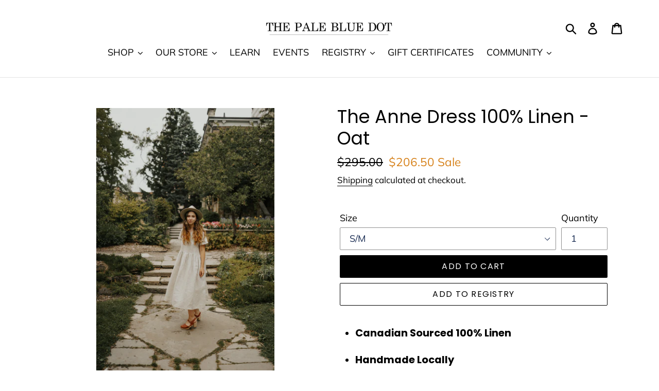

--- FILE ---
content_type: text/html; charset=utf-8
request_url: https://thepalebluedotshop.com/products/anne-dress-100-linen-locally-made
body_size: 51134
content:
<!doctype html>
<html class="no-js" lang="en">
<head>
  <meta charset="utf-8">
  <meta http-equiv="X-UA-Compatible" content="IE=edge,chrome=1">
  <meta name="viewport" content="width=device-width,initial-scale=1">
  <meta name="theme-color" content="#000000">
  <link rel="canonical" href="https://thepalebluedotshop.com/products/anne-dress-100-linen-locally-made"><link rel="shortcut icon" href="//thepalebluedotshop.com/cdn/shop/files/1_PBD_LOGO_TOTE_10IN_0bccf7f3-da47-4d32-8bde-84adb74b73e2_32x32.png?v=1613522092" type="image/png"><!-- /snippets/social-meta-tags.liquid -->




<meta property="og:site_name" content="The Pale Blue Dot ">
<meta property="og:url" content="https://thepalebluedotshop.com/products/anne-dress-100-linen-locally-made">
<meta property="og:title" content="The Anne Dress 100% Linen - Oat">
<meta property="og:type" content="product">
<meta property="og:description" content="Canadian Sourced 100% Linen  Handmade Locally Designed by The Pale Blue Dot Available in two sizes S/M and L/XL Custom sizing + length available upon request (Wait time TBD upon order) - Send us an email. thepalebluedotshop@gmail.com We are thrilled to re-introduce the beloved Anne Dress in summer-weight linen. The pat">

  <meta property="og:price:amount" content="206.50">
  <meta property="og:price:currency" content="CAD">

<meta property="og:image" content="http://thepalebluedotshop.com/cdn/shop/products/DSC00541_1ab81016-e806-48e9-9eea-7a90be4fa64a_1200x1200.jpg?v=1597261782"><meta property="og:image" content="http://thepalebluedotshop.com/cdn/shop/products/DSC00394_bb505d7a-cf12-4050-8397-48284fb4f70f_1200x1200.jpg?v=1597261957"><meta property="og:image" content="http://thepalebluedotshop.com/cdn/shop/products/DSC00357_1200x1200.jpg?v=1597261957">
<meta property="og:image:secure_url" content="https://thepalebluedotshop.com/cdn/shop/products/DSC00541_1ab81016-e806-48e9-9eea-7a90be4fa64a_1200x1200.jpg?v=1597261782"><meta property="og:image:secure_url" content="https://thepalebluedotshop.com/cdn/shop/products/DSC00394_bb505d7a-cf12-4050-8397-48284fb4f70f_1200x1200.jpg?v=1597261957"><meta property="og:image:secure_url" content="https://thepalebluedotshop.com/cdn/shop/products/DSC00357_1200x1200.jpg?v=1597261957">


<meta name="twitter:card" content="summary_large_image">
<meta name="twitter:title" content="The Anne Dress 100% Linen - Oat">
<meta name="twitter:description" content="Canadian Sourced 100% Linen  Handmade Locally Designed by The Pale Blue Dot Available in two sizes S/M and L/XL Custom sizing + length available upon request (Wait time TBD upon order) - Send us an email. thepalebluedotshop@gmail.com We are thrilled to re-introduce the beloved Anne Dress in summer-weight linen. The pat">


  <link href="//thepalebluedotshop.com/cdn/shop/t/9/assets/theme.scss.css?v=57304613179200613881765130329" rel="stylesheet" type="text/css" media="all" />

  <script>
    var theme = {
      strings: {
        addToCart: "Add to cart",
        soldOut: "Sold out",
        unavailable: "Unavailable",
        regularPrice: "Regular price",
        sale: "Sale",
        showMore: "Show More",
        showLess: "Show Less",
        addressError: "Error looking up that address",
        addressNoResults: "No results for that address",
        addressQueryLimit: "You have exceeded the Google API usage limit. Consider upgrading to a \u003ca href=\"https:\/\/developers.google.com\/maps\/premium\/usage-limits\"\u003ePremium Plan\u003c\/a\u003e.",
        authError: "There was a problem authenticating your Google Maps account.",
        newWindow: "Opens in a new window.",
        external: "Opens external website.",
        newWindowExternal: "Opens external website in a new window."
      },
      moneyFormat: "${{amount}}"
    }

    document.documentElement.className = document.documentElement.className.replace('no-js', 'js');
  </script><script src="//thepalebluedotshop.com/cdn/shop/t/9/assets/lazysizes.js?v=68441465964607740661546715014" async="async"></script>
  <script src="//thepalebluedotshop.com/cdn/shop/t/9/assets/vendor.js?v=121857302354663160541546715014" defer="defer"></script>
  <script src="//thepalebluedotshop.com/cdn/shop/t/9/assets/theme.js?v=86336237578957548901639149974" defer="defer"></script>

  <script>window.performance && window.performance.mark && window.performance.mark('shopify.content_for_header.start');</script><meta name="google-site-verification" content="Ib-G48TWwrKbwkwdQF4q3f6Khmmvlywhr9Z4AVOyfWs">
<meta id="shopify-digital-wallet" name="shopify-digital-wallet" content="/2759525/digital_wallets/dialog">
<meta name="shopify-checkout-api-token" content="04f31eb109fdaf3d3eda6c8f020832c3">
<meta id="in-context-paypal-metadata" data-shop-id="2759525" data-venmo-supported="false" data-environment="production" data-locale="en_US" data-paypal-v4="true" data-currency="CAD">
<link rel="alternate" type="application/json+oembed" href="https://thepalebluedotshop.com/products/anne-dress-100-linen-locally-made.oembed">
<script async="async" src="/checkouts/internal/preloads.js?locale=en-CA"></script>
<link rel="preconnect" href="https://shop.app" crossorigin="anonymous">
<script async="async" src="https://shop.app/checkouts/internal/preloads.js?locale=en-CA&shop_id=2759525" crossorigin="anonymous"></script>
<script id="apple-pay-shop-capabilities" type="application/json">{"shopId":2759525,"countryCode":"CA","currencyCode":"CAD","merchantCapabilities":["supports3DS"],"merchantId":"gid:\/\/shopify\/Shop\/2759525","merchantName":"The Pale Blue Dot ","requiredBillingContactFields":["postalAddress","email","phone"],"requiredShippingContactFields":["postalAddress","email","phone"],"shippingType":"shipping","supportedNetworks":["visa","masterCard","amex","discover","interac","jcb"],"total":{"type":"pending","label":"The Pale Blue Dot ","amount":"1.00"},"shopifyPaymentsEnabled":true,"supportsSubscriptions":true}</script>
<script id="shopify-features" type="application/json">{"accessToken":"04f31eb109fdaf3d3eda6c8f020832c3","betas":["rich-media-storefront-analytics"],"domain":"thepalebluedotshop.com","predictiveSearch":true,"shopId":2759525,"locale":"en"}</script>
<script>var Shopify = Shopify || {};
Shopify.shop = "greystone.myshopify.com";
Shopify.locale = "en";
Shopify.currency = {"active":"CAD","rate":"1.0"};
Shopify.country = "CA";
Shopify.theme = {"name":"Debut","id":42719838305,"schema_name":"Debut","schema_version":"11.1.1","theme_store_id":796,"role":"main"};
Shopify.theme.handle = "null";
Shopify.theme.style = {"id":null,"handle":null};
Shopify.cdnHost = "thepalebluedotshop.com/cdn";
Shopify.routes = Shopify.routes || {};
Shopify.routes.root = "/";</script>
<script type="module">!function(o){(o.Shopify=o.Shopify||{}).modules=!0}(window);</script>
<script>!function(o){function n(){var o=[];function n(){o.push(Array.prototype.slice.apply(arguments))}return n.q=o,n}var t=o.Shopify=o.Shopify||{};t.loadFeatures=n(),t.autoloadFeatures=n()}(window);</script>
<script>
  window.ShopifyPay = window.ShopifyPay || {};
  window.ShopifyPay.apiHost = "shop.app\/pay";
  window.ShopifyPay.redirectState = null;
</script>
<script id="shop-js-analytics" type="application/json">{"pageType":"product"}</script>
<script defer="defer" async type="module" src="//thepalebluedotshop.com/cdn/shopifycloud/shop-js/modules/v2/client.init-shop-cart-sync_BdyHc3Nr.en.esm.js"></script>
<script defer="defer" async type="module" src="//thepalebluedotshop.com/cdn/shopifycloud/shop-js/modules/v2/chunk.common_Daul8nwZ.esm.js"></script>
<script type="module">
  await import("//thepalebluedotshop.com/cdn/shopifycloud/shop-js/modules/v2/client.init-shop-cart-sync_BdyHc3Nr.en.esm.js");
await import("//thepalebluedotshop.com/cdn/shopifycloud/shop-js/modules/v2/chunk.common_Daul8nwZ.esm.js");

  window.Shopify.SignInWithShop?.initShopCartSync?.({"fedCMEnabled":true,"windoidEnabled":true});

</script>
<script>
  window.Shopify = window.Shopify || {};
  if (!window.Shopify.featureAssets) window.Shopify.featureAssets = {};
  window.Shopify.featureAssets['shop-js'] = {"shop-cart-sync":["modules/v2/client.shop-cart-sync_QYOiDySF.en.esm.js","modules/v2/chunk.common_Daul8nwZ.esm.js"],"init-fed-cm":["modules/v2/client.init-fed-cm_DchLp9rc.en.esm.js","modules/v2/chunk.common_Daul8nwZ.esm.js"],"shop-button":["modules/v2/client.shop-button_OV7bAJc5.en.esm.js","modules/v2/chunk.common_Daul8nwZ.esm.js"],"init-windoid":["modules/v2/client.init-windoid_DwxFKQ8e.en.esm.js","modules/v2/chunk.common_Daul8nwZ.esm.js"],"shop-cash-offers":["modules/v2/client.shop-cash-offers_DWtL6Bq3.en.esm.js","modules/v2/chunk.common_Daul8nwZ.esm.js","modules/v2/chunk.modal_CQq8HTM6.esm.js"],"shop-toast-manager":["modules/v2/client.shop-toast-manager_CX9r1SjA.en.esm.js","modules/v2/chunk.common_Daul8nwZ.esm.js"],"init-shop-email-lookup-coordinator":["modules/v2/client.init-shop-email-lookup-coordinator_UhKnw74l.en.esm.js","modules/v2/chunk.common_Daul8nwZ.esm.js"],"pay-button":["modules/v2/client.pay-button_DzxNnLDY.en.esm.js","modules/v2/chunk.common_Daul8nwZ.esm.js"],"avatar":["modules/v2/client.avatar_BTnouDA3.en.esm.js"],"init-shop-cart-sync":["modules/v2/client.init-shop-cart-sync_BdyHc3Nr.en.esm.js","modules/v2/chunk.common_Daul8nwZ.esm.js"],"shop-login-button":["modules/v2/client.shop-login-button_D8B466_1.en.esm.js","modules/v2/chunk.common_Daul8nwZ.esm.js","modules/v2/chunk.modal_CQq8HTM6.esm.js"],"init-customer-accounts-sign-up":["modules/v2/client.init-customer-accounts-sign-up_C8fpPm4i.en.esm.js","modules/v2/client.shop-login-button_D8B466_1.en.esm.js","modules/v2/chunk.common_Daul8nwZ.esm.js","modules/v2/chunk.modal_CQq8HTM6.esm.js"],"init-shop-for-new-customer-accounts":["modules/v2/client.init-shop-for-new-customer-accounts_CVTO0Ztu.en.esm.js","modules/v2/client.shop-login-button_D8B466_1.en.esm.js","modules/v2/chunk.common_Daul8nwZ.esm.js","modules/v2/chunk.modal_CQq8HTM6.esm.js"],"init-customer-accounts":["modules/v2/client.init-customer-accounts_dRgKMfrE.en.esm.js","modules/v2/client.shop-login-button_D8B466_1.en.esm.js","modules/v2/chunk.common_Daul8nwZ.esm.js","modules/v2/chunk.modal_CQq8HTM6.esm.js"],"shop-follow-button":["modules/v2/client.shop-follow-button_CkZpjEct.en.esm.js","modules/v2/chunk.common_Daul8nwZ.esm.js","modules/v2/chunk.modal_CQq8HTM6.esm.js"],"lead-capture":["modules/v2/client.lead-capture_BntHBhfp.en.esm.js","modules/v2/chunk.common_Daul8nwZ.esm.js","modules/v2/chunk.modal_CQq8HTM6.esm.js"],"checkout-modal":["modules/v2/client.checkout-modal_CfxcYbTm.en.esm.js","modules/v2/chunk.common_Daul8nwZ.esm.js","modules/v2/chunk.modal_CQq8HTM6.esm.js"],"shop-login":["modules/v2/client.shop-login_Da4GZ2H6.en.esm.js","modules/v2/chunk.common_Daul8nwZ.esm.js","modules/v2/chunk.modal_CQq8HTM6.esm.js"],"payment-terms":["modules/v2/client.payment-terms_MV4M3zvL.en.esm.js","modules/v2/chunk.common_Daul8nwZ.esm.js","modules/v2/chunk.modal_CQq8HTM6.esm.js"]};
</script>
<script>(function() {
  var isLoaded = false;
  function asyncLoad() {
    if (isLoaded) return;
    isLoaded = true;
    var urls = ["https:\/\/popup.lifterapps.com\/js\/modal.js?shop=greystone.myshopify.com","\/\/www.powr.io\/powr.js?powr-token=greystone.myshopify.com\u0026external-type=shopify\u0026shop=greystone.myshopify.com","\/\/www.powr.io\/powr.js?powr-token=greystone.myshopify.com\u0026external-type=shopify\u0026shop=greystone.myshopify.com","\/\/www.powr.io\/powr.js?powr-token=greystone.myshopify.com\u0026external-type=shopify\u0026shop=greystone.myshopify.com","\/\/www.powr.io\/powr.js?powr-token=greystone.myshopify.com\u0026external-type=shopify\u0026shop=greystone.myshopify.com","https:\/\/assets.loopclub.io\/recommendations\/storefront\/js\/recommendationkit.bundle.js?shop=greystone.myshopify.com","https:\/\/sdks.automizely.com\/conversions\/v1\/conversions.js?app_connection_id=359119903aba4acfb26e2e3e27afdd82\u0026mapped_org_id=7edaeb0eb0f64fe832b1d810464e8df2_v1\u0026shop=greystone.myshopify.com","https:\/\/cdn.hextom.com\/js\/quickannouncementbar.js?shop=greystone.myshopify.com"];
    for (var i = 0; i < urls.length; i++) {
      var s = document.createElement('script');
      s.type = 'text/javascript';
      s.async = true;
      s.src = urls[i];
      var x = document.getElementsByTagName('script')[0];
      x.parentNode.insertBefore(s, x);
    }
  };
  if(window.attachEvent) {
    window.attachEvent('onload', asyncLoad);
  } else {
    window.addEventListener('load', asyncLoad, false);
  }
})();</script>
<script id="__st">var __st={"a":2759525,"offset":-18000,"reqid":"8679a233-0c8e-4080-81b6-8dfd12f7b5fd-1768988830","pageurl":"thepalebluedotshop.com\/products\/anne-dress-100-linen-locally-made","u":"dc698436cb56","p":"product","rtyp":"product","rid":4713307635809};</script>
<script>window.ShopifyPaypalV4VisibilityTracking = true;</script>
<script id="captcha-bootstrap">!function(){'use strict';const t='contact',e='account',n='new_comment',o=[[t,t],['blogs',n],['comments',n],[t,'customer']],c=[[e,'customer_login'],[e,'guest_login'],[e,'recover_customer_password'],[e,'create_customer']],r=t=>t.map((([t,e])=>`form[action*='/${t}']:not([data-nocaptcha='true']) input[name='form_type'][value='${e}']`)).join(','),a=t=>()=>t?[...document.querySelectorAll(t)].map((t=>t.form)):[];function s(){const t=[...o],e=r(t);return a(e)}const i='password',u='form_key',d=['recaptcha-v3-token','g-recaptcha-response','h-captcha-response',i],f=()=>{try{return window.sessionStorage}catch{return}},m='__shopify_v',_=t=>t.elements[u];function p(t,e,n=!1){try{const o=window.sessionStorage,c=JSON.parse(o.getItem(e)),{data:r}=function(t){const{data:e,action:n}=t;return t[m]||n?{data:e,action:n}:{data:t,action:n}}(c);for(const[e,n]of Object.entries(r))t.elements[e]&&(t.elements[e].value=n);n&&o.removeItem(e)}catch(o){console.error('form repopulation failed',{error:o})}}const l='form_type',E='cptcha';function T(t){t.dataset[E]=!0}const w=window,h=w.document,L='Shopify',v='ce_forms',y='captcha';let A=!1;((t,e)=>{const n=(g='f06e6c50-85a8-45c8-87d0-21a2b65856fe',I='https://cdn.shopify.com/shopifycloud/storefront-forms-hcaptcha/ce_storefront_forms_captcha_hcaptcha.v1.5.2.iife.js',D={infoText:'Protected by hCaptcha',privacyText:'Privacy',termsText:'Terms'},(t,e,n)=>{const o=w[L][v],c=o.bindForm;if(c)return c(t,g,e,D).then(n);var r;o.q.push([[t,g,e,D],n]),r=I,A||(h.body.append(Object.assign(h.createElement('script'),{id:'captcha-provider',async:!0,src:r})),A=!0)});var g,I,D;w[L]=w[L]||{},w[L][v]=w[L][v]||{},w[L][v].q=[],w[L][y]=w[L][y]||{},w[L][y].protect=function(t,e){n(t,void 0,e),T(t)},Object.freeze(w[L][y]),function(t,e,n,w,h,L){const[v,y,A,g]=function(t,e,n){const i=e?o:[],u=t?c:[],d=[...i,...u],f=r(d),m=r(i),_=r(d.filter((([t,e])=>n.includes(e))));return[a(f),a(m),a(_),s()]}(w,h,L),I=t=>{const e=t.target;return e instanceof HTMLFormElement?e:e&&e.form},D=t=>v().includes(t);t.addEventListener('submit',(t=>{const e=I(t);if(!e)return;const n=D(e)&&!e.dataset.hcaptchaBound&&!e.dataset.recaptchaBound,o=_(e),c=g().includes(e)&&(!o||!o.value);(n||c)&&t.preventDefault(),c&&!n&&(function(t){try{if(!f())return;!function(t){const e=f();if(!e)return;const n=_(t);if(!n)return;const o=n.value;o&&e.removeItem(o)}(t);const e=Array.from(Array(32),(()=>Math.random().toString(36)[2])).join('');!function(t,e){_(t)||t.append(Object.assign(document.createElement('input'),{type:'hidden',name:u})),t.elements[u].value=e}(t,e),function(t,e){const n=f();if(!n)return;const o=[...t.querySelectorAll(`input[type='${i}']`)].map((({name:t})=>t)),c=[...d,...o],r={};for(const[a,s]of new FormData(t).entries())c.includes(a)||(r[a]=s);n.setItem(e,JSON.stringify({[m]:1,action:t.action,data:r}))}(t,e)}catch(e){console.error('failed to persist form',e)}}(e),e.submit())}));const S=(t,e)=>{t&&!t.dataset[E]&&(n(t,e.some((e=>e===t))),T(t))};for(const o of['focusin','change'])t.addEventListener(o,(t=>{const e=I(t);D(e)&&S(e,y())}));const B=e.get('form_key'),M=e.get(l),P=B&&M;t.addEventListener('DOMContentLoaded',(()=>{const t=y();if(P)for(const e of t)e.elements[l].value===M&&p(e,B);[...new Set([...A(),...v().filter((t=>'true'===t.dataset.shopifyCaptcha))])].forEach((e=>S(e,t)))}))}(h,new URLSearchParams(w.location.search),n,t,e,['guest_login'])})(!0,!0)}();</script>
<script integrity="sha256-4kQ18oKyAcykRKYeNunJcIwy7WH5gtpwJnB7kiuLZ1E=" data-source-attribution="shopify.loadfeatures" defer="defer" src="//thepalebluedotshop.com/cdn/shopifycloud/storefront/assets/storefront/load_feature-a0a9edcb.js" crossorigin="anonymous"></script>
<script crossorigin="anonymous" defer="defer" src="//thepalebluedotshop.com/cdn/shopifycloud/storefront/assets/shopify_pay/storefront-65b4c6d7.js?v=20250812"></script>
<script data-source-attribution="shopify.dynamic_checkout.dynamic.init">var Shopify=Shopify||{};Shopify.PaymentButton=Shopify.PaymentButton||{isStorefrontPortableWallets:!0,init:function(){window.Shopify.PaymentButton.init=function(){};var t=document.createElement("script");t.src="https://thepalebluedotshop.com/cdn/shopifycloud/portable-wallets/latest/portable-wallets.en.js",t.type="module",document.head.appendChild(t)}};
</script>
<script data-source-attribution="shopify.dynamic_checkout.buyer_consent">
  function portableWalletsHideBuyerConsent(e){var t=document.getElementById("shopify-buyer-consent"),n=document.getElementById("shopify-subscription-policy-button");t&&n&&(t.classList.add("hidden"),t.setAttribute("aria-hidden","true"),n.removeEventListener("click",e))}function portableWalletsShowBuyerConsent(e){var t=document.getElementById("shopify-buyer-consent"),n=document.getElementById("shopify-subscription-policy-button");t&&n&&(t.classList.remove("hidden"),t.removeAttribute("aria-hidden"),n.addEventListener("click",e))}window.Shopify?.PaymentButton&&(window.Shopify.PaymentButton.hideBuyerConsent=portableWalletsHideBuyerConsent,window.Shopify.PaymentButton.showBuyerConsent=portableWalletsShowBuyerConsent);
</script>
<script data-source-attribution="shopify.dynamic_checkout.cart.bootstrap">document.addEventListener("DOMContentLoaded",(function(){function t(){return document.querySelector("shopify-accelerated-checkout-cart, shopify-accelerated-checkout")}if(t())Shopify.PaymentButton.init();else{new MutationObserver((function(e,n){t()&&(Shopify.PaymentButton.init(),n.disconnect())})).observe(document.body,{childList:!0,subtree:!0})}}));
</script>
<link id="shopify-accelerated-checkout-styles" rel="stylesheet" media="screen" href="https://thepalebluedotshop.com/cdn/shopifycloud/portable-wallets/latest/accelerated-checkout-backwards-compat.css" crossorigin="anonymous">
<style id="shopify-accelerated-checkout-cart">
        #shopify-buyer-consent {
  margin-top: 1em;
  display: inline-block;
  width: 100%;
}

#shopify-buyer-consent.hidden {
  display: none;
}

#shopify-subscription-policy-button {
  background: none;
  border: none;
  padding: 0;
  text-decoration: underline;
  font-size: inherit;
  cursor: pointer;
}

#shopify-subscription-policy-button::before {
  box-shadow: none;
}

      </style>

<script>window.performance && window.performance.mark && window.performance.mark('shopify.content_for_header.end');</script><script type="text/javascript">window.moneyFormat = "${{amount}}";
    window.shopCurrency = "CAD";
    window.assetsUrl = '//thepalebluedotshop.com/cdn/shop/t/9/assets/';
  </script>
  <link href="//thepalebluedotshop.com/cdn/shop/t/9/assets/globo.alsobought.css?v=129132151651155351301578255876" rel="stylesheet" type="text/css" media="all" />  <script src="//thepalebluedotshop.com/cdn/shop/t/9/assets/globo.alsobought.js?v=158483550125589237091578255879" data-instant-track type="text/javascript"></script>
  <script data-instant-track>
    var globoAlsoBought = new globoAlsoBought({
      apiUrl: "https://related-products.globosoftware.net/v2/public/api",
      shop: "greystone.myshopify.com",
      domain: "thepalebluedotshop.com",
      view_name: 'globo.related',
      cart_properties_name: 'utm_source',
      cart_properties_value: 'globoRelatedProducts',
      manualRecommendations: {},
      discount: false,
      redirect: true,
      exclude_tags: [],
      carousel_items: 6,
      carousel_autoplay: false,
      productBoughtTogether: {
        enable: false,
        limit: 10,
        random: false,
        template: 2,
        thisItem: true,
        conditions: ["vendor","type","collection","tags","global"]
      },
      productRelated: {
        enable: true,
        limit: 10,
        random: false,
        template: 1,
        thisItem: false,
        conditions: ["vendor","type","collection","tags","global"]
      },
      cart: {
        enable: false,
        limit: 10,
        random: false,
        template: 3,
        conditions: ["tags","global"],
        products: []
      },product: {
          id: 4713307635809,
          title: "The Anne Dress 100% Linen - Oat",
          handle: "anne-dress-100-linen-locally-made",
          price: 20650,
          compare_at_price: 29500,
          images: ["//thepalebluedotshop.com/cdn/shop/products/DSC00541_1ab81016-e806-48e9-9eea-7a90be4fa64a.jpg?v=1597261782"],
          variants: [{"id":32577443266657,"title":"S\/M","option1":"S\/M","option2":null,"option3":null,"sku":"","requires_shipping":true,"taxable":true,"featured_image":null,"available":true,"name":"The Anne Dress 100% Linen - Oat - S\/M","public_title":"S\/M","options":["S\/M"],"price":20650,"weight":0,"compare_at_price":29500,"inventory_quantity":2,"inventory_management":"shopify","inventory_policy":"deny","barcode":"","requires_selling_plan":false,"selling_plan_allocations":[]},{"id":32577443299425,"title":"L\/LX","option1":"L\/LX","option2":null,"option3":null,"sku":"","requires_shipping":true,"taxable":true,"featured_image":null,"available":true,"name":"The Anne Dress 100% Linen - Oat - L\/LX","public_title":"L\/LX","options":["L\/LX"],"price":20650,"weight":0,"compare_at_price":29500,"inventory_quantity":2,"inventory_management":"shopify","inventory_policy":"deny","barcode":"","requires_selling_plan":false,"selling_plan_allocations":[]},{"id":44649069805781,"title":"1X","option1":"1X","option2":null,"option3":null,"sku":"","requires_shipping":true,"taxable":true,"featured_image":null,"available":false,"name":"The Anne Dress 100% Linen - Oat - 1X","public_title":"1X","options":["1X"],"price":20650,"weight":0,"compare_at_price":29500,"inventory_quantity":0,"inventory_management":"shopify","inventory_policy":"deny","barcode":"","requires_selling_plan":false,"selling_plan_allocations":[]},{"id":44649074032853,"title":"2X","option1":"2X","option2":null,"option3":null,"sku":"","requires_shipping":true,"taxable":true,"featured_image":null,"available":true,"name":"The Anne Dress 100% Linen - Oat - 2X","public_title":"2X","options":["2X"],"price":20650,"weight":0,"compare_at_price":29500,"inventory_quantity":1,"inventory_management":"shopify","inventory_policy":"deny","barcode":"","requires_selling_plan":false,"selling_plan_allocations":[]}],
          available: true,
          vendor: "The Pale Blue Dot",
          product_type: "Heirloom Linen Co",
          tags: ["1","Anne dress","Canadian Linen","canadian Made","clothing","clothing natural clothing","dress","gift100up","heirloom","heirloomlinenco","linen","locallymade","localmade","Natural","new arrival","new arrivals","newarrival","shopall","snowdaysale2222","styleclothing","Timeless"],
          collection:"canadian-made"},no_image_url: "https://cdn.shopify.com/s/images/admin/no-image-large.gif"
    });
  </script>
  

<meta name="google-site-verification" content="jj3hAtQ6-NKLElYZJ6q5lZnSLY35MpTSGMgXoaze8gQ" />
  










<!-- BEGIN app block: shopify://apps/also-bought/blocks/app-embed-block/b94b27b4-738d-4d92-9e60-43c22d1da3f2 --><script>
    window.codeblackbelt = window.codeblackbelt || {};
    window.codeblackbelt.shop = window.codeblackbelt.shop || 'greystone.myshopify.com';
    
        window.codeblackbelt.productId = 4713307635809;</script><script src="//cdn.codeblackbelt.com/widgets/also-bought/main.min.js?version=2026012104-0500" async></script>
<!-- END app block --><!-- BEGIN app block: shopify://apps/smart-seo/blocks/smartseo/7b0a6064-ca2e-4392-9a1d-8c43c942357b --><meta name="smart-seo-integrated" content="true" /><!-- metatagsSavedToSEOFields:  --><!-- BEGIN app snippet: smartseo.product.metatags --><!-- product_seo_template_metafield:  --><title>The Anne Dress 100% Linen - Oat</title>
<meta name="description" content="Canadian Sourced 100% Linen  Handmade Locally Designed by The Pale Blue Dot Available in two sizes S/M and L/XL Custom sizing + length available upon request (Wait time TBD upon order) - Send us an email. thepalebluedotshop@gmail.com We are thrilled to re-introduce the beloved Anne Dress in summer-weight linen. The pat" />
<meta name="smartseo-timestamp" content="0" /><!-- END app snippet --><!-- END app block --><!-- BEGIN app block: shopify://apps/judge-me-reviews/blocks/judgeme_core/61ccd3b1-a9f2-4160-9fe9-4fec8413e5d8 --><!-- Start of Judge.me Core -->






<link rel="dns-prefetch" href="https://cdnwidget.judge.me">
<link rel="dns-prefetch" href="https://cdn.judge.me">
<link rel="dns-prefetch" href="https://cdn1.judge.me">
<link rel="dns-prefetch" href="https://api.judge.me">

<script data-cfasync='false' class='jdgm-settings-script'>window.jdgmSettings={"pagination":5,"disable_web_reviews":false,"badge_no_review_text":"No reviews","badge_n_reviews_text":"{{ n }} review/reviews","hide_badge_preview_if_no_reviews":true,"badge_hide_text":false,"enforce_center_preview_badge":false,"widget_title":"Customer Reviews","widget_open_form_text":"Write a review","widget_close_form_text":"Cancel review","widget_refresh_page_text":"Refresh page","widget_summary_text":"Based on {{ number_of_reviews }} review/reviews","widget_no_review_text":"Be the first to write a review","widget_name_field_text":"Display name","widget_verified_name_field_text":"Verified Name (public)","widget_name_placeholder_text":"Display name","widget_required_field_error_text":"This field is required.","widget_email_field_text":"Email address","widget_verified_email_field_text":"Verified Email (private, can not be edited)","widget_email_placeholder_text":"Your email address","widget_email_field_error_text":"Please enter a valid email address.","widget_rating_field_text":"Rating","widget_review_title_field_text":"Review Title","widget_review_title_placeholder_text":"Give your review a title","widget_review_body_field_text":"Review content","widget_review_body_placeholder_text":"Start writing here...","widget_pictures_field_text":"Picture/Video (optional)","widget_submit_review_text":"Submit Review","widget_submit_verified_review_text":"Submit Verified Review","widget_submit_success_msg_with_auto_publish":"Thank you! Please refresh the page in a few moments to see your review. You can remove or edit your review by logging into \u003ca href='https://judge.me/login' target='_blank' rel='nofollow noopener'\u003eJudge.me\u003c/a\u003e","widget_submit_success_msg_no_auto_publish":"Thank you! Your review will be published as soon as it is approved by the shop admin. You can remove or edit your review by logging into \u003ca href='https://judge.me/login' target='_blank' rel='nofollow noopener'\u003eJudge.me\u003c/a\u003e","widget_show_default_reviews_out_of_total_text":"Showing {{ n_reviews_shown }} out of {{ n_reviews }} reviews.","widget_show_all_link_text":"Show all","widget_show_less_link_text":"Show less","widget_author_said_text":"{{ reviewer_name }} said:","widget_days_text":"{{ n }} days ago","widget_weeks_text":"{{ n }} week/weeks ago","widget_months_text":"{{ n }} month/months ago","widget_years_text":"{{ n }} year/years ago","widget_yesterday_text":"Yesterday","widget_today_text":"Today","widget_replied_text":"\u003e\u003e {{ shop_name }} replied:","widget_read_more_text":"Read more","widget_reviewer_name_as_initial":"","widget_rating_filter_color":"#fbcd0a","widget_rating_filter_see_all_text":"See all reviews","widget_sorting_most_recent_text":"Most Recent","widget_sorting_highest_rating_text":"Highest Rating","widget_sorting_lowest_rating_text":"Lowest Rating","widget_sorting_with_pictures_text":"Only Pictures","widget_sorting_most_helpful_text":"Most Helpful","widget_open_question_form_text":"Ask a question","widget_reviews_subtab_text":"Reviews","widget_questions_subtab_text":"Questions","widget_question_label_text":"Question","widget_answer_label_text":"Answer","widget_question_placeholder_text":"Write your question here","widget_submit_question_text":"Submit Question","widget_question_submit_success_text":"Thank you for your question! We will notify you once it gets answered.","verified_badge_text":"Verified","verified_badge_bg_color":"","verified_badge_text_color":"","verified_badge_placement":"left-of-reviewer-name","widget_review_max_height":"","widget_hide_border":false,"widget_social_share":false,"widget_thumb":false,"widget_review_location_show":false,"widget_location_format":"","all_reviews_include_out_of_store_products":true,"all_reviews_out_of_store_text":"(out of store)","all_reviews_pagination":100,"all_reviews_product_name_prefix_text":"about","enable_review_pictures":true,"enable_question_anwser":false,"widget_theme":"default","review_date_format":"mm/dd/yyyy","default_sort_method":"most-recent","widget_product_reviews_subtab_text":"Product Reviews","widget_shop_reviews_subtab_text":"Shop Reviews","widget_other_products_reviews_text":"Reviews for other products","widget_store_reviews_subtab_text":"Store reviews","widget_no_store_reviews_text":"This store hasn't received any reviews yet","widget_web_restriction_product_reviews_text":"This product hasn't received any reviews yet","widget_no_items_text":"No items found","widget_show_more_text":"Show more","widget_write_a_store_review_text":"Write a Store Review","widget_other_languages_heading":"Reviews in Other Languages","widget_translate_review_text":"Translate review to {{ language }}","widget_translating_review_text":"Translating...","widget_show_original_translation_text":"Show original ({{ language }})","widget_translate_review_failed_text":"Review couldn't be translated.","widget_translate_review_retry_text":"Retry","widget_translate_review_try_again_later_text":"Try again later","show_product_url_for_grouped_product":false,"widget_sorting_pictures_first_text":"Pictures First","show_pictures_on_all_rev_page_mobile":false,"show_pictures_on_all_rev_page_desktop":false,"floating_tab_hide_mobile_install_preference":false,"floating_tab_button_name":"★ Reviews","floating_tab_title":"Let customers speak for us","floating_tab_button_color":"","floating_tab_button_background_color":"","floating_tab_url":"","floating_tab_url_enabled":false,"floating_tab_tab_style":"text","all_reviews_text_badge_text":"Customers rate us {{ shop.metafields.judgeme.all_reviews_rating | round: 1 }}/5 based on {{ shop.metafields.judgeme.all_reviews_count }} reviews.","all_reviews_text_badge_text_branded_style":"{{ shop.metafields.judgeme.all_reviews_rating | round: 1 }} out of 5 stars based on {{ shop.metafields.judgeme.all_reviews_count }} reviews","is_all_reviews_text_badge_a_link":false,"show_stars_for_all_reviews_text_badge":false,"all_reviews_text_badge_url":"","all_reviews_text_style":"branded","all_reviews_text_color_style":"judgeme_brand_color","all_reviews_text_color":"#108474","all_reviews_text_show_jm_brand":true,"featured_carousel_show_header":true,"featured_carousel_title":"Let customers speak for us","testimonials_carousel_title":"Customers are saying","videos_carousel_title":"Real customer stories","cards_carousel_title":"Customers are saying","featured_carousel_count_text":"from {{ n }} reviews","featured_carousel_add_link_to_all_reviews_page":false,"featured_carousel_url":"","featured_carousel_show_images":true,"featured_carousel_autoslide_interval":5,"featured_carousel_arrows_on_the_sides":false,"featured_carousel_height":250,"featured_carousel_width":80,"featured_carousel_image_size":0,"featured_carousel_image_height":250,"featured_carousel_arrow_color":"#eeeeee","verified_count_badge_style":"branded","verified_count_badge_orientation":"horizontal","verified_count_badge_color_style":"judgeme_brand_color","verified_count_badge_color":"#108474","is_verified_count_badge_a_link":false,"verified_count_badge_url":"","verified_count_badge_show_jm_brand":true,"widget_rating_preset_default":5,"widget_first_sub_tab":"product-reviews","widget_show_histogram":true,"widget_histogram_use_custom_color":false,"widget_pagination_use_custom_color":false,"widget_star_use_custom_color":false,"widget_verified_badge_use_custom_color":false,"widget_write_review_use_custom_color":false,"picture_reminder_submit_button":"Upload Pictures","enable_review_videos":false,"mute_video_by_default":false,"widget_sorting_videos_first_text":"Videos First","widget_review_pending_text":"Pending","featured_carousel_items_for_large_screen":3,"social_share_options_order":"Facebook,Twitter","remove_microdata_snippet":false,"disable_json_ld":false,"enable_json_ld_products":false,"preview_badge_show_question_text":false,"preview_badge_no_question_text":"No questions","preview_badge_n_question_text":"{{ number_of_questions }} question/questions","qa_badge_show_icon":false,"qa_badge_position":"same-row","remove_judgeme_branding":false,"widget_add_search_bar":false,"widget_search_bar_placeholder":"Search","widget_sorting_verified_only_text":"Verified only","featured_carousel_theme":"default","featured_carousel_show_rating":true,"featured_carousel_show_title":true,"featured_carousel_show_body":true,"featured_carousel_show_date":false,"featured_carousel_show_reviewer":true,"featured_carousel_show_product":false,"featured_carousel_header_background_color":"#108474","featured_carousel_header_text_color":"#ffffff","featured_carousel_name_product_separator":"reviewed","featured_carousel_full_star_background":"#108474","featured_carousel_empty_star_background":"#dadada","featured_carousel_vertical_theme_background":"#f9fafb","featured_carousel_verified_badge_enable":true,"featured_carousel_verified_badge_color":"#108474","featured_carousel_border_style":"round","featured_carousel_review_line_length_limit":3,"featured_carousel_more_reviews_button_text":"Read more reviews","featured_carousel_view_product_button_text":"View product","all_reviews_page_load_reviews_on":"scroll","all_reviews_page_load_more_text":"Load More Reviews","disable_fb_tab_reviews":false,"enable_ajax_cdn_cache":false,"widget_advanced_speed_features":5,"widget_public_name_text":"displayed publicly like","default_reviewer_name":"John Smith","default_reviewer_name_has_non_latin":true,"widget_reviewer_anonymous":"Anonymous","medals_widget_title":"Judge.me Review Medals","medals_widget_background_color":"#f9fafb","medals_widget_position":"footer_all_pages","medals_widget_border_color":"#f9fafb","medals_widget_verified_text_position":"left","medals_widget_use_monochromatic_version":false,"medals_widget_elements_color":"#108474","show_reviewer_avatar":true,"widget_invalid_yt_video_url_error_text":"Not a YouTube video URL","widget_max_length_field_error_text":"Please enter no more than {0} characters.","widget_show_country_flag":false,"widget_show_collected_via_shop_app":true,"widget_verified_by_shop_badge_style":"light","widget_verified_by_shop_text":"Verified by Shop","widget_show_photo_gallery":false,"widget_load_with_code_splitting":true,"widget_ugc_install_preference":false,"widget_ugc_title":"Made by us, Shared by you","widget_ugc_subtitle":"Tag us to see your picture featured in our page","widget_ugc_arrows_color":"#ffffff","widget_ugc_primary_button_text":"Buy Now","widget_ugc_primary_button_background_color":"#108474","widget_ugc_primary_button_text_color":"#ffffff","widget_ugc_primary_button_border_width":"0","widget_ugc_primary_button_border_style":"none","widget_ugc_primary_button_border_color":"#108474","widget_ugc_primary_button_border_radius":"25","widget_ugc_secondary_button_text":"Load More","widget_ugc_secondary_button_background_color":"#ffffff","widget_ugc_secondary_button_text_color":"#108474","widget_ugc_secondary_button_border_width":"2","widget_ugc_secondary_button_border_style":"solid","widget_ugc_secondary_button_border_color":"#108474","widget_ugc_secondary_button_border_radius":"25","widget_ugc_reviews_button_text":"View Reviews","widget_ugc_reviews_button_background_color":"#ffffff","widget_ugc_reviews_button_text_color":"#108474","widget_ugc_reviews_button_border_width":"2","widget_ugc_reviews_button_border_style":"solid","widget_ugc_reviews_button_border_color":"#108474","widget_ugc_reviews_button_border_radius":"25","widget_ugc_reviews_button_link_to":"judgeme-reviews-page","widget_ugc_show_post_date":true,"widget_ugc_max_width":"800","widget_rating_metafield_value_type":true,"widget_primary_color":"#108474","widget_enable_secondary_color":false,"widget_secondary_color":"#edf5f5","widget_summary_average_rating_text":"{{ average_rating }} out of 5","widget_media_grid_title":"Customer photos \u0026 videos","widget_media_grid_see_more_text":"See more","widget_round_style":false,"widget_show_product_medals":true,"widget_verified_by_judgeme_text":"Verified by Judge.me","widget_show_store_medals":true,"widget_verified_by_judgeme_text_in_store_medals":"Verified by Judge.me","widget_media_field_exceed_quantity_message":"Sorry, we can only accept {{ max_media }} for one review.","widget_media_field_exceed_limit_message":"{{ file_name }} is too large, please select a {{ media_type }} less than {{ size_limit }}MB.","widget_review_submitted_text":"Review Submitted!","widget_question_submitted_text":"Question Submitted!","widget_close_form_text_question":"Cancel","widget_write_your_answer_here_text":"Write your answer here","widget_enabled_branded_link":true,"widget_show_collected_by_judgeme":true,"widget_reviewer_name_color":"","widget_write_review_text_color":"","widget_write_review_bg_color":"","widget_collected_by_judgeme_text":"collected by Judge.me","widget_pagination_type":"standard","widget_load_more_text":"Load More","widget_load_more_color":"#108474","widget_full_review_text":"Full Review","widget_read_more_reviews_text":"Read More Reviews","widget_read_questions_text":"Read Questions","widget_questions_and_answers_text":"Questions \u0026 Answers","widget_verified_by_text":"Verified by","widget_verified_text":"Verified","widget_number_of_reviews_text":"{{ number_of_reviews }} reviews","widget_back_button_text":"Back","widget_next_button_text":"Next","widget_custom_forms_filter_button":"Filters","custom_forms_style":"horizontal","widget_show_review_information":false,"how_reviews_are_collected":"How reviews are collected?","widget_show_review_keywords":false,"widget_gdpr_statement":"How we use your data: We'll only contact you about the review you left, and only if necessary. By submitting your review, you agree to Judge.me's \u003ca href='https://judge.me/terms' target='_blank' rel='nofollow noopener'\u003eterms\u003c/a\u003e, \u003ca href='https://judge.me/privacy' target='_blank' rel='nofollow noopener'\u003eprivacy\u003c/a\u003e and \u003ca href='https://judge.me/content-policy' target='_blank' rel='nofollow noopener'\u003econtent\u003c/a\u003e policies.","widget_multilingual_sorting_enabled":false,"widget_translate_review_content_enabled":false,"widget_translate_review_content_method":"manual","popup_widget_review_selection":"automatically_with_pictures","popup_widget_round_border_style":true,"popup_widget_show_title":true,"popup_widget_show_body":true,"popup_widget_show_reviewer":false,"popup_widget_show_product":true,"popup_widget_show_pictures":true,"popup_widget_use_review_picture":true,"popup_widget_show_on_home_page":true,"popup_widget_show_on_product_page":true,"popup_widget_show_on_collection_page":true,"popup_widget_show_on_cart_page":true,"popup_widget_position":"bottom_left","popup_widget_first_review_delay":5,"popup_widget_duration":5,"popup_widget_interval":5,"popup_widget_review_count":5,"popup_widget_hide_on_mobile":true,"review_snippet_widget_round_border_style":true,"review_snippet_widget_card_color":"#FFFFFF","review_snippet_widget_slider_arrows_background_color":"#FFFFFF","review_snippet_widget_slider_arrows_color":"#000000","review_snippet_widget_star_color":"#108474","show_product_variant":false,"all_reviews_product_variant_label_text":"Variant: ","widget_show_verified_branding":true,"widget_ai_summary_title":"Customers say","widget_ai_summary_disclaimer":"AI-powered review summary based on recent customer reviews","widget_show_ai_summary":false,"widget_show_ai_summary_bg":false,"widget_show_review_title_input":true,"redirect_reviewers_invited_via_email":"review_widget","request_store_review_after_product_review":false,"request_review_other_products_in_order":false,"review_form_color_scheme":"default","review_form_corner_style":"square","review_form_star_color":{},"review_form_text_color":"#333333","review_form_background_color":"#ffffff","review_form_field_background_color":"#fafafa","review_form_button_color":{},"review_form_button_text_color":"#ffffff","review_form_modal_overlay_color":"#000000","review_content_screen_title_text":"How would you rate this product?","review_content_introduction_text":"We would love it if you would share a bit about your experience.","store_review_form_title_text":"How would you rate this store?","store_review_form_introduction_text":"We would love it if you would share a bit about your experience.","show_review_guidance_text":true,"one_star_review_guidance_text":"Poor","five_star_review_guidance_text":"Great","customer_information_screen_title_text":"About you","customer_information_introduction_text":"Please tell us more about you.","custom_questions_screen_title_text":"Your experience in more detail","custom_questions_introduction_text":"Here are a few questions to help us understand more about your experience.","review_submitted_screen_title_text":"Thanks for your review!","review_submitted_screen_thank_you_text":"We are processing it and it will appear on the store soon.","review_submitted_screen_email_verification_text":"Please confirm your email by clicking the link we just sent you. This helps us keep reviews authentic.","review_submitted_request_store_review_text":"Would you like to share your experience of shopping with us?","review_submitted_review_other_products_text":"Would you like to review these products?","store_review_screen_title_text":"Would you like to share your experience of shopping with us?","store_review_introduction_text":"We value your feedback and use it to improve. Please share any thoughts or suggestions you have.","reviewer_media_screen_title_picture_text":"Share a picture","reviewer_media_introduction_picture_text":"Upload a photo to support your review.","reviewer_media_screen_title_video_text":"Share a video","reviewer_media_introduction_video_text":"Upload a video to support your review.","reviewer_media_screen_title_picture_or_video_text":"Share a picture or video","reviewer_media_introduction_picture_or_video_text":"Upload a photo or video to support your review.","reviewer_media_youtube_url_text":"Paste your Youtube URL here","advanced_settings_next_step_button_text":"Next","advanced_settings_close_review_button_text":"Close","modal_write_review_flow":false,"write_review_flow_required_text":"Required","write_review_flow_privacy_message_text":"We respect your privacy.","write_review_flow_anonymous_text":"Post review as anonymous","write_review_flow_visibility_text":"This won't be visible to other customers.","write_review_flow_multiple_selection_help_text":"Select as many as you like","write_review_flow_single_selection_help_text":"Select one option","write_review_flow_required_field_error_text":"This field is required","write_review_flow_invalid_email_error_text":"Please enter a valid email address","write_review_flow_max_length_error_text":"Max. {{ max_length }} characters.","write_review_flow_media_upload_text":"\u003cb\u003eClick to upload\u003c/b\u003e or drag and drop","write_review_flow_gdpr_statement":"We'll only contact you about your review if necessary. By submitting your review, you agree to our \u003ca href='https://judge.me/terms' target='_blank' rel='nofollow noopener'\u003eterms and conditions\u003c/a\u003e and \u003ca href='https://judge.me/privacy' target='_blank' rel='nofollow noopener'\u003eprivacy policy\u003c/a\u003e.","rating_only_reviews_enabled":false,"show_negative_reviews_help_screen":false,"new_review_flow_help_screen_rating_threshold":3,"negative_review_resolution_screen_title_text":"Tell us more","negative_review_resolution_text":"Your experience matters to us. If there were issues with your purchase, we're here to help. Feel free to reach out to us, we'd love the opportunity to make things right.","negative_review_resolution_button_text":"Contact us","negative_review_resolution_proceed_with_review_text":"Leave a review","negative_review_resolution_subject":"Issue with purchase from {{ shop_name }}.{{ order_name }}","preview_badge_collection_page_install_status":false,"widget_review_custom_css":"","preview_badge_custom_css":"","preview_badge_stars_count":"5-stars","featured_carousel_custom_css":"","floating_tab_custom_css":"","all_reviews_widget_custom_css":"","medals_widget_custom_css":"","verified_badge_custom_css":"","all_reviews_text_custom_css":"","transparency_badges_collected_via_store_invite":false,"transparency_badges_from_another_provider":false,"transparency_badges_collected_from_store_visitor":false,"transparency_badges_collected_by_verified_review_provider":false,"transparency_badges_earned_reward":false,"transparency_badges_collected_via_store_invite_text":"Review collected via store invitation","transparency_badges_from_another_provider_text":"Review collected from another provider","transparency_badges_collected_from_store_visitor_text":"Review collected from a store visitor","transparency_badges_written_in_google_text":"Review written in Google","transparency_badges_written_in_etsy_text":"Review written in Etsy","transparency_badges_written_in_shop_app_text":"Review written in Shop App","transparency_badges_earned_reward_text":"Review earned a reward for future purchase","product_review_widget_per_page":10,"widget_store_review_label_text":"Review about the store","checkout_comment_extension_title_on_product_page":"Customer Comments","checkout_comment_extension_num_latest_comment_show":5,"checkout_comment_extension_format":"name_and_timestamp","checkout_comment_customer_name":"last_initial","checkout_comment_comment_notification":true,"preview_badge_collection_page_install_preference":false,"preview_badge_home_page_install_preference":false,"preview_badge_product_page_install_preference":false,"review_widget_install_preference":"","review_carousel_install_preference":false,"floating_reviews_tab_install_preference":"none","verified_reviews_count_badge_install_preference":false,"all_reviews_text_install_preference":false,"review_widget_best_location":false,"judgeme_medals_install_preference":false,"review_widget_revamp_enabled":false,"review_widget_qna_enabled":false,"review_widget_header_theme":"minimal","review_widget_widget_title_enabled":true,"review_widget_header_text_size":"medium","review_widget_header_text_weight":"regular","review_widget_average_rating_style":"compact","review_widget_bar_chart_enabled":true,"review_widget_bar_chart_type":"numbers","review_widget_bar_chart_style":"standard","review_widget_expanded_media_gallery_enabled":false,"review_widget_reviews_section_theme":"standard","review_widget_image_style":"thumbnails","review_widget_review_image_ratio":"square","review_widget_stars_size":"medium","review_widget_verified_badge":"standard_text","review_widget_review_title_text_size":"medium","review_widget_review_text_size":"medium","review_widget_review_text_length":"medium","review_widget_number_of_columns_desktop":3,"review_widget_carousel_transition_speed":5,"review_widget_custom_questions_answers_display":"always","review_widget_button_text_color":"#FFFFFF","review_widget_text_color":"#000000","review_widget_lighter_text_color":"#7B7B7B","review_widget_corner_styling":"soft","review_widget_review_word_singular":"review","review_widget_review_word_plural":"reviews","review_widget_voting_label":"Helpful?","review_widget_shop_reply_label":"Reply from {{ shop_name }}:","review_widget_filters_title":"Filters","qna_widget_question_word_singular":"Question","qna_widget_question_word_plural":"Questions","qna_widget_answer_reply_label":"Answer from {{ answerer_name }}:","qna_content_screen_title_text":"Ask a question about this product","qna_widget_question_required_field_error_text":"Please enter your question.","qna_widget_flow_gdpr_statement":"We'll only contact you about your question if necessary. By submitting your question, you agree to our \u003ca href='https://judge.me/terms' target='_blank' rel='nofollow noopener'\u003eterms and conditions\u003c/a\u003e and \u003ca href='https://judge.me/privacy' target='_blank' rel='nofollow noopener'\u003eprivacy policy\u003c/a\u003e.","qna_widget_question_submitted_text":"Thanks for your question!","qna_widget_close_form_text_question":"Close","qna_widget_question_submit_success_text":"We’ll notify you by email when your question is answered.","all_reviews_widget_v2025_enabled":false,"all_reviews_widget_v2025_header_theme":"default","all_reviews_widget_v2025_widget_title_enabled":true,"all_reviews_widget_v2025_header_text_size":"medium","all_reviews_widget_v2025_header_text_weight":"regular","all_reviews_widget_v2025_average_rating_style":"compact","all_reviews_widget_v2025_bar_chart_enabled":true,"all_reviews_widget_v2025_bar_chart_type":"numbers","all_reviews_widget_v2025_bar_chart_style":"standard","all_reviews_widget_v2025_expanded_media_gallery_enabled":false,"all_reviews_widget_v2025_show_store_medals":true,"all_reviews_widget_v2025_show_photo_gallery":true,"all_reviews_widget_v2025_show_review_keywords":false,"all_reviews_widget_v2025_show_ai_summary":false,"all_reviews_widget_v2025_show_ai_summary_bg":false,"all_reviews_widget_v2025_add_search_bar":false,"all_reviews_widget_v2025_default_sort_method":"most-recent","all_reviews_widget_v2025_reviews_per_page":10,"all_reviews_widget_v2025_reviews_section_theme":"default","all_reviews_widget_v2025_image_style":"thumbnails","all_reviews_widget_v2025_review_image_ratio":"square","all_reviews_widget_v2025_stars_size":"medium","all_reviews_widget_v2025_verified_badge":"bold_badge","all_reviews_widget_v2025_review_title_text_size":"medium","all_reviews_widget_v2025_review_text_size":"medium","all_reviews_widget_v2025_review_text_length":"medium","all_reviews_widget_v2025_number_of_columns_desktop":3,"all_reviews_widget_v2025_carousel_transition_speed":5,"all_reviews_widget_v2025_custom_questions_answers_display":"always","all_reviews_widget_v2025_show_product_variant":false,"all_reviews_widget_v2025_show_reviewer_avatar":true,"all_reviews_widget_v2025_reviewer_name_as_initial":"","all_reviews_widget_v2025_review_location_show":false,"all_reviews_widget_v2025_location_format":"","all_reviews_widget_v2025_show_country_flag":false,"all_reviews_widget_v2025_verified_by_shop_badge_style":"light","all_reviews_widget_v2025_social_share":false,"all_reviews_widget_v2025_social_share_options_order":"Facebook,Twitter,LinkedIn,Pinterest","all_reviews_widget_v2025_pagination_type":"standard","all_reviews_widget_v2025_button_text_color":"#FFFFFF","all_reviews_widget_v2025_text_color":"#000000","all_reviews_widget_v2025_lighter_text_color":"#7B7B7B","all_reviews_widget_v2025_corner_styling":"soft","all_reviews_widget_v2025_title":"Customer reviews","all_reviews_widget_v2025_ai_summary_title":"Customers say about this store","all_reviews_widget_v2025_no_review_text":"Be the first to write a review","platform":"shopify","branding_url":"https://app.judge.me/reviews/stores/thepalebluedotshop.com","branding_text":"Powered by Judge.me","locale":"en","reply_name":"The Pale Blue Dot ","widget_version":"3.0","footer":true,"autopublish":true,"review_dates":true,"enable_custom_form":false,"shop_use_review_site":true,"shop_locale":"en","enable_multi_locales_translations":false,"show_review_title_input":true,"review_verification_email_status":"always","can_be_branded":true,"reply_name_text":"The Pale Blue Dot "};</script> <style class='jdgm-settings-style'>.jdgm-xx{left:0}:root{--jdgm-primary-color: #108474;--jdgm-secondary-color: rgba(16,132,116,0.1);--jdgm-star-color: #108474;--jdgm-write-review-text-color: white;--jdgm-write-review-bg-color: #108474;--jdgm-paginate-color: #108474;--jdgm-border-radius: 0;--jdgm-reviewer-name-color: #108474}.jdgm-histogram__bar-content{background-color:#108474}.jdgm-rev[data-verified-buyer=true] .jdgm-rev__icon.jdgm-rev__icon:after,.jdgm-rev__buyer-badge.jdgm-rev__buyer-badge{color:white;background-color:#108474}.jdgm-review-widget--small .jdgm-gallery.jdgm-gallery .jdgm-gallery__thumbnail-link:nth-child(8) .jdgm-gallery__thumbnail-wrapper.jdgm-gallery__thumbnail-wrapper:before{content:"See more"}@media only screen and (min-width: 768px){.jdgm-gallery.jdgm-gallery .jdgm-gallery__thumbnail-link:nth-child(8) .jdgm-gallery__thumbnail-wrapper.jdgm-gallery__thumbnail-wrapper:before{content:"See more"}}.jdgm-prev-badge[data-average-rating='0.00']{display:none !important}.jdgm-author-all-initials{display:none !important}.jdgm-author-last-initial{display:none !important}.jdgm-rev-widg__title{visibility:hidden}.jdgm-rev-widg__summary-text{visibility:hidden}.jdgm-prev-badge__text{visibility:hidden}.jdgm-rev__prod-link-prefix:before{content:'about'}.jdgm-rev__variant-label:before{content:'Variant: '}.jdgm-rev__out-of-store-text:before{content:'(out of store)'}@media only screen and (min-width: 768px){.jdgm-rev__pics .jdgm-rev_all-rev-page-picture-separator,.jdgm-rev__pics .jdgm-rev__product-picture{display:none}}@media only screen and (max-width: 768px){.jdgm-rev__pics .jdgm-rev_all-rev-page-picture-separator,.jdgm-rev__pics .jdgm-rev__product-picture{display:none}}.jdgm-preview-badge[data-template="product"]{display:none !important}.jdgm-preview-badge[data-template="collection"]{display:none !important}.jdgm-preview-badge[data-template="index"]{display:none !important}.jdgm-review-widget[data-from-snippet="true"]{display:none !important}.jdgm-verified-count-badget[data-from-snippet="true"]{display:none !important}.jdgm-carousel-wrapper[data-from-snippet="true"]{display:none !important}.jdgm-all-reviews-text[data-from-snippet="true"]{display:none !important}.jdgm-medals-section[data-from-snippet="true"]{display:none !important}.jdgm-ugc-media-wrapper[data-from-snippet="true"]{display:none !important}.jdgm-rev__transparency-badge[data-badge-type="review_collected_via_store_invitation"]{display:none !important}.jdgm-rev__transparency-badge[data-badge-type="review_collected_from_another_provider"]{display:none !important}.jdgm-rev__transparency-badge[data-badge-type="review_collected_from_store_visitor"]{display:none !important}.jdgm-rev__transparency-badge[data-badge-type="review_written_in_etsy"]{display:none !important}.jdgm-rev__transparency-badge[data-badge-type="review_written_in_google_business"]{display:none !important}.jdgm-rev__transparency-badge[data-badge-type="review_written_in_shop_app"]{display:none !important}.jdgm-rev__transparency-badge[data-badge-type="review_earned_for_future_purchase"]{display:none !important}.jdgm-review-snippet-widget .jdgm-rev-snippet-widget__cards-container .jdgm-rev-snippet-card{border-radius:8px;background:#fff}.jdgm-review-snippet-widget .jdgm-rev-snippet-widget__cards-container .jdgm-rev-snippet-card__rev-rating .jdgm-star{color:#108474}.jdgm-review-snippet-widget .jdgm-rev-snippet-widget__prev-btn,.jdgm-review-snippet-widget .jdgm-rev-snippet-widget__next-btn{border-radius:50%;background:#fff}.jdgm-review-snippet-widget .jdgm-rev-snippet-widget__prev-btn>svg,.jdgm-review-snippet-widget .jdgm-rev-snippet-widget__next-btn>svg{fill:#000}.jdgm-full-rev-modal.rev-snippet-widget .jm-mfp-container .jm-mfp-content,.jdgm-full-rev-modal.rev-snippet-widget .jm-mfp-container .jdgm-full-rev__icon,.jdgm-full-rev-modal.rev-snippet-widget .jm-mfp-container .jdgm-full-rev__pic-img,.jdgm-full-rev-modal.rev-snippet-widget .jm-mfp-container .jdgm-full-rev__reply{border-radius:8px}.jdgm-full-rev-modal.rev-snippet-widget .jm-mfp-container .jdgm-full-rev[data-verified-buyer="true"] .jdgm-full-rev__icon::after{border-radius:8px}.jdgm-full-rev-modal.rev-snippet-widget .jm-mfp-container .jdgm-full-rev .jdgm-rev__buyer-badge{border-radius:calc( 8px / 2 )}.jdgm-full-rev-modal.rev-snippet-widget .jm-mfp-container .jdgm-full-rev .jdgm-full-rev__replier::before{content:'The Pale Blue Dot '}.jdgm-full-rev-modal.rev-snippet-widget .jm-mfp-container .jdgm-full-rev .jdgm-full-rev__product-button{border-radius:calc( 8px * 6 )}
</style> <style class='jdgm-settings-style'></style>

  
  
  
  <style class='jdgm-miracle-styles'>
  @-webkit-keyframes jdgm-spin{0%{-webkit-transform:rotate(0deg);-ms-transform:rotate(0deg);transform:rotate(0deg)}100%{-webkit-transform:rotate(359deg);-ms-transform:rotate(359deg);transform:rotate(359deg)}}@keyframes jdgm-spin{0%{-webkit-transform:rotate(0deg);-ms-transform:rotate(0deg);transform:rotate(0deg)}100%{-webkit-transform:rotate(359deg);-ms-transform:rotate(359deg);transform:rotate(359deg)}}@font-face{font-family:'JudgemeStar';src:url("[data-uri]") format("woff");font-weight:normal;font-style:normal}.jdgm-star{font-family:'JudgemeStar';display:inline !important;text-decoration:none !important;padding:0 4px 0 0 !important;margin:0 !important;font-weight:bold;opacity:1;-webkit-font-smoothing:antialiased;-moz-osx-font-smoothing:grayscale}.jdgm-star:hover{opacity:1}.jdgm-star:last-of-type{padding:0 !important}.jdgm-star.jdgm--on:before{content:"\e000"}.jdgm-star.jdgm--off:before{content:"\e001"}.jdgm-star.jdgm--half:before{content:"\e002"}.jdgm-widget *{margin:0;line-height:1.4;-webkit-box-sizing:border-box;-moz-box-sizing:border-box;box-sizing:border-box;-webkit-overflow-scrolling:touch}.jdgm-hidden{display:none !important;visibility:hidden !important}.jdgm-temp-hidden{display:none}.jdgm-spinner{width:40px;height:40px;margin:auto;border-radius:50%;border-top:2px solid #eee;border-right:2px solid #eee;border-bottom:2px solid #eee;border-left:2px solid #ccc;-webkit-animation:jdgm-spin 0.8s infinite linear;animation:jdgm-spin 0.8s infinite linear}.jdgm-prev-badge{display:block !important}

</style>


  
  
   


<script data-cfasync='false' class='jdgm-script'>
!function(e){window.jdgm=window.jdgm||{},jdgm.CDN_HOST="https://cdnwidget.judge.me/",jdgm.CDN_HOST_ALT="https://cdn2.judge.me/cdn/widget_frontend/",jdgm.API_HOST="https://api.judge.me/",jdgm.CDN_BASE_URL="https://cdn.shopify.com/extensions/019bdc9e-9889-75cc-9a3d-a887384f20d4/judgeme-extensions-301/assets/",
jdgm.docReady=function(d){(e.attachEvent?"complete"===e.readyState:"loading"!==e.readyState)?
setTimeout(d,0):e.addEventListener("DOMContentLoaded",d)},jdgm.loadCSS=function(d,t,o,a){
!o&&jdgm.loadCSS.requestedUrls.indexOf(d)>=0||(jdgm.loadCSS.requestedUrls.push(d),
(a=e.createElement("link")).rel="stylesheet",a.class="jdgm-stylesheet",a.media="nope!",
a.href=d,a.onload=function(){this.media="all",t&&setTimeout(t)},e.body.appendChild(a))},
jdgm.loadCSS.requestedUrls=[],jdgm.loadJS=function(e,d){var t=new XMLHttpRequest;
t.onreadystatechange=function(){4===t.readyState&&(Function(t.response)(),d&&d(t.response))},
t.open("GET",e),t.onerror=function(){if(e.indexOf(jdgm.CDN_HOST)===0&&jdgm.CDN_HOST_ALT!==jdgm.CDN_HOST){var f=e.replace(jdgm.CDN_HOST,jdgm.CDN_HOST_ALT);jdgm.loadJS(f,d)}},t.send()},jdgm.docReady((function(){(window.jdgmLoadCSS||e.querySelectorAll(
".jdgm-widget, .jdgm-all-reviews-page").length>0)&&(jdgmSettings.widget_load_with_code_splitting?
parseFloat(jdgmSettings.widget_version)>=3?jdgm.loadCSS(jdgm.CDN_HOST+"widget_v3/base.css"):
jdgm.loadCSS(jdgm.CDN_HOST+"widget/base.css"):jdgm.loadCSS(jdgm.CDN_HOST+"shopify_v2.css"),
jdgm.loadJS(jdgm.CDN_HOST+"loa"+"der.js"))}))}(document);
</script>
<noscript><link rel="stylesheet" type="text/css" media="all" href="https://cdnwidget.judge.me/shopify_v2.css"></noscript>

<!-- BEGIN app snippet: theme_fix_tags --><script>
  (function() {
    var jdgmThemeFixes = null;
    if (!jdgmThemeFixes) return;
    var thisThemeFix = jdgmThemeFixes[Shopify.theme.id];
    if (!thisThemeFix) return;

    if (thisThemeFix.html) {
      document.addEventListener("DOMContentLoaded", function() {
        var htmlDiv = document.createElement('div');
        htmlDiv.classList.add('jdgm-theme-fix-html');
        htmlDiv.innerHTML = thisThemeFix.html;
        document.body.append(htmlDiv);
      });
    };

    if (thisThemeFix.css) {
      var styleTag = document.createElement('style');
      styleTag.classList.add('jdgm-theme-fix-style');
      styleTag.innerHTML = thisThemeFix.css;
      document.head.append(styleTag);
    };

    if (thisThemeFix.js) {
      var scriptTag = document.createElement('script');
      scriptTag.classList.add('jdgm-theme-fix-script');
      scriptTag.innerHTML = thisThemeFix.js;
      document.head.append(scriptTag);
    };
  })();
</script>
<!-- END app snippet -->
<!-- End of Judge.me Core -->



<!-- END app block --><script src="https://cdn.shopify.com/extensions/019bdc9e-9889-75cc-9a3d-a887384f20d4/judgeme-extensions-301/assets/loader.js" type="text/javascript" defer="defer"></script>
<script src="https://cdn.shopify.com/extensions/019ab370-3427-7dfe-9e9e-e24647f8564c/cartbite-75/assets/cartbite-embed.js" type="text/javascript" defer="defer"></script>
<link href="https://monorail-edge.shopifysvc.com" rel="dns-prefetch">
<script>(function(){if ("sendBeacon" in navigator && "performance" in window) {try {var session_token_from_headers = performance.getEntriesByType('navigation')[0].serverTiming.find(x => x.name == '_s').description;} catch {var session_token_from_headers = undefined;}var session_cookie_matches = document.cookie.match(/_shopify_s=([^;]*)/);var session_token_from_cookie = session_cookie_matches && session_cookie_matches.length === 2 ? session_cookie_matches[1] : "";var session_token = session_token_from_headers || session_token_from_cookie || "";function handle_abandonment_event(e) {var entries = performance.getEntries().filter(function(entry) {return /monorail-edge.shopifysvc.com/.test(entry.name);});if (!window.abandonment_tracked && entries.length === 0) {window.abandonment_tracked = true;var currentMs = Date.now();var navigation_start = performance.timing.navigationStart;var payload = {shop_id: 2759525,url: window.location.href,navigation_start,duration: currentMs - navigation_start,session_token,page_type: "product"};window.navigator.sendBeacon("https://monorail-edge.shopifysvc.com/v1/produce", JSON.stringify({schema_id: "online_store_buyer_site_abandonment/1.1",payload: payload,metadata: {event_created_at_ms: currentMs,event_sent_at_ms: currentMs}}));}}window.addEventListener('pagehide', handle_abandonment_event);}}());</script>
<script id="web-pixels-manager-setup">(function e(e,d,r,n,o){if(void 0===o&&(o={}),!Boolean(null===(a=null===(i=window.Shopify)||void 0===i?void 0:i.analytics)||void 0===a?void 0:a.replayQueue)){var i,a;window.Shopify=window.Shopify||{};var t=window.Shopify;t.analytics=t.analytics||{};var s=t.analytics;s.replayQueue=[],s.publish=function(e,d,r){return s.replayQueue.push([e,d,r]),!0};try{self.performance.mark("wpm:start")}catch(e){}var l=function(){var e={modern:/Edge?\/(1{2}[4-9]|1[2-9]\d|[2-9]\d{2}|\d{4,})\.\d+(\.\d+|)|Firefox\/(1{2}[4-9]|1[2-9]\d|[2-9]\d{2}|\d{4,})\.\d+(\.\d+|)|Chrom(ium|e)\/(9{2}|\d{3,})\.\d+(\.\d+|)|(Maci|X1{2}).+ Version\/(15\.\d+|(1[6-9]|[2-9]\d|\d{3,})\.\d+)([,.]\d+|)( \(\w+\)|)( Mobile\/\w+|) Safari\/|Chrome.+OPR\/(9{2}|\d{3,})\.\d+\.\d+|(CPU[ +]OS|iPhone[ +]OS|CPU[ +]iPhone|CPU IPhone OS|CPU iPad OS)[ +]+(15[._]\d+|(1[6-9]|[2-9]\d|\d{3,})[._]\d+)([._]\d+|)|Android:?[ /-](13[3-9]|1[4-9]\d|[2-9]\d{2}|\d{4,})(\.\d+|)(\.\d+|)|Android.+Firefox\/(13[5-9]|1[4-9]\d|[2-9]\d{2}|\d{4,})\.\d+(\.\d+|)|Android.+Chrom(ium|e)\/(13[3-9]|1[4-9]\d|[2-9]\d{2}|\d{4,})\.\d+(\.\d+|)|SamsungBrowser\/([2-9]\d|\d{3,})\.\d+/,legacy:/Edge?\/(1[6-9]|[2-9]\d|\d{3,})\.\d+(\.\d+|)|Firefox\/(5[4-9]|[6-9]\d|\d{3,})\.\d+(\.\d+|)|Chrom(ium|e)\/(5[1-9]|[6-9]\d|\d{3,})\.\d+(\.\d+|)([\d.]+$|.*Safari\/(?![\d.]+ Edge\/[\d.]+$))|(Maci|X1{2}).+ Version\/(10\.\d+|(1[1-9]|[2-9]\d|\d{3,})\.\d+)([,.]\d+|)( \(\w+\)|)( Mobile\/\w+|) Safari\/|Chrome.+OPR\/(3[89]|[4-9]\d|\d{3,})\.\d+\.\d+|(CPU[ +]OS|iPhone[ +]OS|CPU[ +]iPhone|CPU IPhone OS|CPU iPad OS)[ +]+(10[._]\d+|(1[1-9]|[2-9]\d|\d{3,})[._]\d+)([._]\d+|)|Android:?[ /-](13[3-9]|1[4-9]\d|[2-9]\d{2}|\d{4,})(\.\d+|)(\.\d+|)|Mobile Safari.+OPR\/([89]\d|\d{3,})\.\d+\.\d+|Android.+Firefox\/(13[5-9]|1[4-9]\d|[2-9]\d{2}|\d{4,})\.\d+(\.\d+|)|Android.+Chrom(ium|e)\/(13[3-9]|1[4-9]\d|[2-9]\d{2}|\d{4,})\.\d+(\.\d+|)|Android.+(UC? ?Browser|UCWEB|U3)[ /]?(15\.([5-9]|\d{2,})|(1[6-9]|[2-9]\d|\d{3,})\.\d+)\.\d+|SamsungBrowser\/(5\.\d+|([6-9]|\d{2,})\.\d+)|Android.+MQ{2}Browser\/(14(\.(9|\d{2,})|)|(1[5-9]|[2-9]\d|\d{3,})(\.\d+|))(\.\d+|)|K[Aa][Ii]OS\/(3\.\d+|([4-9]|\d{2,})\.\d+)(\.\d+|)/},d=e.modern,r=e.legacy,n=navigator.userAgent;return n.match(d)?"modern":n.match(r)?"legacy":"unknown"}(),u="modern"===l?"modern":"legacy",c=(null!=n?n:{modern:"",legacy:""})[u],f=function(e){return[e.baseUrl,"/wpm","/b",e.hashVersion,"modern"===e.buildTarget?"m":"l",".js"].join("")}({baseUrl:d,hashVersion:r,buildTarget:u}),m=function(e){var d=e.version,r=e.bundleTarget,n=e.surface,o=e.pageUrl,i=e.monorailEndpoint;return{emit:function(e){var a=e.status,t=e.errorMsg,s=(new Date).getTime(),l=JSON.stringify({metadata:{event_sent_at_ms:s},events:[{schema_id:"web_pixels_manager_load/3.1",payload:{version:d,bundle_target:r,page_url:o,status:a,surface:n,error_msg:t},metadata:{event_created_at_ms:s}}]});if(!i)return console&&console.warn&&console.warn("[Web Pixels Manager] No Monorail endpoint provided, skipping logging."),!1;try{return self.navigator.sendBeacon.bind(self.navigator)(i,l)}catch(e){}var u=new XMLHttpRequest;try{return u.open("POST",i,!0),u.setRequestHeader("Content-Type","text/plain"),u.send(l),!0}catch(e){return console&&console.warn&&console.warn("[Web Pixels Manager] Got an unhandled error while logging to Monorail."),!1}}}}({version:r,bundleTarget:l,surface:e.surface,pageUrl:self.location.href,monorailEndpoint:e.monorailEndpoint});try{o.browserTarget=l,function(e){var d=e.src,r=e.async,n=void 0===r||r,o=e.onload,i=e.onerror,a=e.sri,t=e.scriptDataAttributes,s=void 0===t?{}:t,l=document.createElement("script"),u=document.querySelector("head"),c=document.querySelector("body");if(l.async=n,l.src=d,a&&(l.integrity=a,l.crossOrigin="anonymous"),s)for(var f in s)if(Object.prototype.hasOwnProperty.call(s,f))try{l.dataset[f]=s[f]}catch(e){}if(o&&l.addEventListener("load",o),i&&l.addEventListener("error",i),u)u.appendChild(l);else{if(!c)throw new Error("Did not find a head or body element to append the script");c.appendChild(l)}}({src:f,async:!0,onload:function(){if(!function(){var e,d;return Boolean(null===(d=null===(e=window.Shopify)||void 0===e?void 0:e.analytics)||void 0===d?void 0:d.initialized)}()){var d=window.webPixelsManager.init(e)||void 0;if(d){var r=window.Shopify.analytics;r.replayQueue.forEach((function(e){var r=e[0],n=e[1],o=e[2];d.publishCustomEvent(r,n,o)})),r.replayQueue=[],r.publish=d.publishCustomEvent,r.visitor=d.visitor,r.initialized=!0}}},onerror:function(){return m.emit({status:"failed",errorMsg:"".concat(f," has failed to load")})},sri:function(e){var d=/^sha384-[A-Za-z0-9+/=]+$/;return"string"==typeof e&&d.test(e)}(c)?c:"",scriptDataAttributes:o}),m.emit({status:"loading"})}catch(e){m.emit({status:"failed",errorMsg:(null==e?void 0:e.message)||"Unknown error"})}}})({shopId: 2759525,storefrontBaseUrl: "https://thepalebluedotshop.com",extensionsBaseUrl: "https://extensions.shopifycdn.com/cdn/shopifycloud/web-pixels-manager",monorailEndpoint: "https://monorail-edge.shopifysvc.com/unstable/produce_batch",surface: "storefront-renderer",enabledBetaFlags: ["2dca8a86"],webPixelsConfigList: [{"id":"952926421","configuration":"{\"webPixelName\":\"Judge.me\"}","eventPayloadVersion":"v1","runtimeContext":"STRICT","scriptVersion":"34ad157958823915625854214640f0bf","type":"APP","apiClientId":683015,"privacyPurposes":["ANALYTICS"],"dataSharingAdjustments":{"protectedCustomerApprovalScopes":["read_customer_email","read_customer_name","read_customer_personal_data","read_customer_phone"]}},{"id":"889389269","configuration":"{\"hashed_organization_id\":\"7edaeb0eb0f64fe832b1d810464e8df2_v1\",\"app_key\":\"greystone\",\"allow_collect_personal_data\":\"true\"}","eventPayloadVersion":"v1","runtimeContext":"STRICT","scriptVersion":"6f6660f15c595d517f203f6e1abcb171","type":"APP","apiClientId":2814809,"privacyPurposes":["ANALYTICS","MARKETING","SALE_OF_DATA"],"dataSharingAdjustments":{"protectedCustomerApprovalScopes":["read_customer_address","read_customer_email","read_customer_name","read_customer_personal_data","read_customer_phone"]}},{"id":"527007957","configuration":"{\"accountID\":\"2759525\"}","eventPayloadVersion":"v1","runtimeContext":"STRICT","scriptVersion":"3c72ff377e9d92ad2f15992c3c493e7f","type":"APP","apiClientId":5263155,"privacyPurposes":[],"dataSharingAdjustments":{"protectedCustomerApprovalScopes":["read_customer_address","read_customer_email","read_customer_name","read_customer_personal_data","read_customer_phone"]}},{"id":"79626453","eventPayloadVersion":"v1","runtimeContext":"LAX","scriptVersion":"1","type":"CUSTOM","privacyPurposes":["ANALYTICS"],"name":"Google Analytics tag (migrated)"},{"id":"shopify-app-pixel","configuration":"{}","eventPayloadVersion":"v1","runtimeContext":"STRICT","scriptVersion":"0450","apiClientId":"shopify-pixel","type":"APP","privacyPurposes":["ANALYTICS","MARKETING"]},{"id":"shopify-custom-pixel","eventPayloadVersion":"v1","runtimeContext":"LAX","scriptVersion":"0450","apiClientId":"shopify-pixel","type":"CUSTOM","privacyPurposes":["ANALYTICS","MARKETING"]}],isMerchantRequest: false,initData: {"shop":{"name":"The Pale Blue Dot ","paymentSettings":{"currencyCode":"CAD"},"myshopifyDomain":"greystone.myshopify.com","countryCode":"CA","storefrontUrl":"https:\/\/thepalebluedotshop.com"},"customer":null,"cart":null,"checkout":null,"productVariants":[{"price":{"amount":206.5,"currencyCode":"CAD"},"product":{"title":"The Anne Dress 100% Linen - Oat","vendor":"The Pale Blue Dot","id":"4713307635809","untranslatedTitle":"The Anne Dress 100% Linen - Oat","url":"\/products\/anne-dress-100-linen-locally-made","type":"Heirloom Linen Co"},"id":"32577443266657","image":{"src":"\/\/thepalebluedotshop.com\/cdn\/shop\/products\/DSC00541_1ab81016-e806-48e9-9eea-7a90be4fa64a.jpg?v=1597261782"},"sku":"","title":"S\/M","untranslatedTitle":"S\/M"},{"price":{"amount":206.5,"currencyCode":"CAD"},"product":{"title":"The Anne Dress 100% Linen - Oat","vendor":"The Pale Blue Dot","id":"4713307635809","untranslatedTitle":"The Anne Dress 100% Linen - Oat","url":"\/products\/anne-dress-100-linen-locally-made","type":"Heirloom Linen Co"},"id":"32577443299425","image":{"src":"\/\/thepalebluedotshop.com\/cdn\/shop\/products\/DSC00541_1ab81016-e806-48e9-9eea-7a90be4fa64a.jpg?v=1597261782"},"sku":"","title":"L\/LX","untranslatedTitle":"L\/LX"},{"price":{"amount":206.5,"currencyCode":"CAD"},"product":{"title":"The Anne Dress 100% Linen - Oat","vendor":"The Pale Blue Dot","id":"4713307635809","untranslatedTitle":"The Anne Dress 100% Linen - Oat","url":"\/products\/anne-dress-100-linen-locally-made","type":"Heirloom Linen Co"},"id":"44649069805781","image":{"src":"\/\/thepalebluedotshop.com\/cdn\/shop\/products\/DSC00541_1ab81016-e806-48e9-9eea-7a90be4fa64a.jpg?v=1597261782"},"sku":"","title":"1X","untranslatedTitle":"1X"},{"price":{"amount":206.5,"currencyCode":"CAD"},"product":{"title":"The Anne Dress 100% Linen - Oat","vendor":"The Pale Blue Dot","id":"4713307635809","untranslatedTitle":"The Anne Dress 100% Linen - Oat","url":"\/products\/anne-dress-100-linen-locally-made","type":"Heirloom Linen Co"},"id":"44649074032853","image":{"src":"\/\/thepalebluedotshop.com\/cdn\/shop\/products\/DSC00541_1ab81016-e806-48e9-9eea-7a90be4fa64a.jpg?v=1597261782"},"sku":"","title":"2X","untranslatedTitle":"2X"}],"purchasingCompany":null},},"https://thepalebluedotshop.com/cdn","fcfee988w5aeb613cpc8e4bc33m6693e112",{"modern":"","legacy":""},{"shopId":"2759525","storefrontBaseUrl":"https:\/\/thepalebluedotshop.com","extensionBaseUrl":"https:\/\/extensions.shopifycdn.com\/cdn\/shopifycloud\/web-pixels-manager","surface":"storefront-renderer","enabledBetaFlags":"[\"2dca8a86\"]","isMerchantRequest":"false","hashVersion":"fcfee988w5aeb613cpc8e4bc33m6693e112","publish":"custom","events":"[[\"page_viewed\",{}],[\"product_viewed\",{\"productVariant\":{\"price\":{\"amount\":206.5,\"currencyCode\":\"CAD\"},\"product\":{\"title\":\"The Anne Dress 100% Linen - Oat\",\"vendor\":\"The Pale Blue Dot\",\"id\":\"4713307635809\",\"untranslatedTitle\":\"The Anne Dress 100% Linen - Oat\",\"url\":\"\/products\/anne-dress-100-linen-locally-made\",\"type\":\"Heirloom Linen Co\"},\"id\":\"32577443266657\",\"image\":{\"src\":\"\/\/thepalebluedotshop.com\/cdn\/shop\/products\/DSC00541_1ab81016-e806-48e9-9eea-7a90be4fa64a.jpg?v=1597261782\"},\"sku\":\"\",\"title\":\"S\/M\",\"untranslatedTitle\":\"S\/M\"}}]]"});</script><script>
  window.ShopifyAnalytics = window.ShopifyAnalytics || {};
  window.ShopifyAnalytics.meta = window.ShopifyAnalytics.meta || {};
  window.ShopifyAnalytics.meta.currency = 'CAD';
  var meta = {"product":{"id":4713307635809,"gid":"gid:\/\/shopify\/Product\/4713307635809","vendor":"The Pale Blue Dot","type":"Heirloom Linen Co","handle":"anne-dress-100-linen-locally-made","variants":[{"id":32577443266657,"price":20650,"name":"The Anne Dress 100% Linen - Oat - S\/M","public_title":"S\/M","sku":""},{"id":32577443299425,"price":20650,"name":"The Anne Dress 100% Linen - Oat - L\/LX","public_title":"L\/LX","sku":""},{"id":44649069805781,"price":20650,"name":"The Anne Dress 100% Linen - Oat - 1X","public_title":"1X","sku":""},{"id":44649074032853,"price":20650,"name":"The Anne Dress 100% Linen - Oat - 2X","public_title":"2X","sku":""}],"remote":false},"page":{"pageType":"product","resourceType":"product","resourceId":4713307635809,"requestId":"8679a233-0c8e-4080-81b6-8dfd12f7b5fd-1768988830"}};
  for (var attr in meta) {
    window.ShopifyAnalytics.meta[attr] = meta[attr];
  }
</script>
<script class="analytics">
  (function () {
    var customDocumentWrite = function(content) {
      var jquery = null;

      if (window.jQuery) {
        jquery = window.jQuery;
      } else if (window.Checkout && window.Checkout.$) {
        jquery = window.Checkout.$;
      }

      if (jquery) {
        jquery('body').append(content);
      }
    };

    var hasLoggedConversion = function(token) {
      if (token) {
        return document.cookie.indexOf('loggedConversion=' + token) !== -1;
      }
      return false;
    }

    var setCookieIfConversion = function(token) {
      if (token) {
        var twoMonthsFromNow = new Date(Date.now());
        twoMonthsFromNow.setMonth(twoMonthsFromNow.getMonth() + 2);

        document.cookie = 'loggedConversion=' + token + '; expires=' + twoMonthsFromNow;
      }
    }

    var trekkie = window.ShopifyAnalytics.lib = window.trekkie = window.trekkie || [];
    if (trekkie.integrations) {
      return;
    }
    trekkie.methods = [
      'identify',
      'page',
      'ready',
      'track',
      'trackForm',
      'trackLink'
    ];
    trekkie.factory = function(method) {
      return function() {
        var args = Array.prototype.slice.call(arguments);
        args.unshift(method);
        trekkie.push(args);
        return trekkie;
      };
    };
    for (var i = 0; i < trekkie.methods.length; i++) {
      var key = trekkie.methods[i];
      trekkie[key] = trekkie.factory(key);
    }
    trekkie.load = function(config) {
      trekkie.config = config || {};
      trekkie.config.initialDocumentCookie = document.cookie;
      var first = document.getElementsByTagName('script')[0];
      var script = document.createElement('script');
      script.type = 'text/javascript';
      script.onerror = function(e) {
        var scriptFallback = document.createElement('script');
        scriptFallback.type = 'text/javascript';
        scriptFallback.onerror = function(error) {
                var Monorail = {
      produce: function produce(monorailDomain, schemaId, payload) {
        var currentMs = new Date().getTime();
        var event = {
          schema_id: schemaId,
          payload: payload,
          metadata: {
            event_created_at_ms: currentMs,
            event_sent_at_ms: currentMs
          }
        };
        return Monorail.sendRequest("https://" + monorailDomain + "/v1/produce", JSON.stringify(event));
      },
      sendRequest: function sendRequest(endpointUrl, payload) {
        // Try the sendBeacon API
        if (window && window.navigator && typeof window.navigator.sendBeacon === 'function' && typeof window.Blob === 'function' && !Monorail.isIos12()) {
          var blobData = new window.Blob([payload], {
            type: 'text/plain'
          });

          if (window.navigator.sendBeacon(endpointUrl, blobData)) {
            return true;
          } // sendBeacon was not successful

        } // XHR beacon

        var xhr = new XMLHttpRequest();

        try {
          xhr.open('POST', endpointUrl);
          xhr.setRequestHeader('Content-Type', 'text/plain');
          xhr.send(payload);
        } catch (e) {
          console.log(e);
        }

        return false;
      },
      isIos12: function isIos12() {
        return window.navigator.userAgent.lastIndexOf('iPhone; CPU iPhone OS 12_') !== -1 || window.navigator.userAgent.lastIndexOf('iPad; CPU OS 12_') !== -1;
      }
    };
    Monorail.produce('monorail-edge.shopifysvc.com',
      'trekkie_storefront_load_errors/1.1',
      {shop_id: 2759525,
      theme_id: 42719838305,
      app_name: "storefront",
      context_url: window.location.href,
      source_url: "//thepalebluedotshop.com/cdn/s/trekkie.storefront.cd680fe47e6c39ca5d5df5f0a32d569bc48c0f27.min.js"});

        };
        scriptFallback.async = true;
        scriptFallback.src = '//thepalebluedotshop.com/cdn/s/trekkie.storefront.cd680fe47e6c39ca5d5df5f0a32d569bc48c0f27.min.js';
        first.parentNode.insertBefore(scriptFallback, first);
      };
      script.async = true;
      script.src = '//thepalebluedotshop.com/cdn/s/trekkie.storefront.cd680fe47e6c39ca5d5df5f0a32d569bc48c0f27.min.js';
      first.parentNode.insertBefore(script, first);
    };
    trekkie.load(
      {"Trekkie":{"appName":"storefront","development":false,"defaultAttributes":{"shopId":2759525,"isMerchantRequest":null,"themeId":42719838305,"themeCityHash":"1530385012213419075","contentLanguage":"en","currency":"CAD","eventMetadataId":"a9983078-a4d8-4a0b-bbe6-108ce1fb9554"},"isServerSideCookieWritingEnabled":true,"monorailRegion":"shop_domain","enabledBetaFlags":["65f19447"]},"Session Attribution":{},"S2S":{"facebookCapiEnabled":false,"source":"trekkie-storefront-renderer","apiClientId":580111}}
    );

    var loaded = false;
    trekkie.ready(function() {
      if (loaded) return;
      loaded = true;

      window.ShopifyAnalytics.lib = window.trekkie;

      var originalDocumentWrite = document.write;
      document.write = customDocumentWrite;
      try { window.ShopifyAnalytics.merchantGoogleAnalytics.call(this); } catch(error) {};
      document.write = originalDocumentWrite;

      window.ShopifyAnalytics.lib.page(null,{"pageType":"product","resourceType":"product","resourceId":4713307635809,"requestId":"8679a233-0c8e-4080-81b6-8dfd12f7b5fd-1768988830","shopifyEmitted":true});

      var match = window.location.pathname.match(/checkouts\/(.+)\/(thank_you|post_purchase)/)
      var token = match? match[1]: undefined;
      if (!hasLoggedConversion(token)) {
        setCookieIfConversion(token);
        window.ShopifyAnalytics.lib.track("Viewed Product",{"currency":"CAD","variantId":32577443266657,"productId":4713307635809,"productGid":"gid:\/\/shopify\/Product\/4713307635809","name":"The Anne Dress 100% Linen - Oat - S\/M","price":"206.50","sku":"","brand":"The Pale Blue Dot","variant":"S\/M","category":"Heirloom Linen Co","nonInteraction":true,"remote":false},undefined,undefined,{"shopifyEmitted":true});
      window.ShopifyAnalytics.lib.track("monorail:\/\/trekkie_storefront_viewed_product\/1.1",{"currency":"CAD","variantId":32577443266657,"productId":4713307635809,"productGid":"gid:\/\/shopify\/Product\/4713307635809","name":"The Anne Dress 100% Linen - Oat - S\/M","price":"206.50","sku":"","brand":"The Pale Blue Dot","variant":"S\/M","category":"Heirloom Linen Co","nonInteraction":true,"remote":false,"referer":"https:\/\/thepalebluedotshop.com\/products\/anne-dress-100-linen-locally-made"});
      }
    });


        var eventsListenerScript = document.createElement('script');
        eventsListenerScript.async = true;
        eventsListenerScript.src = "//thepalebluedotshop.com/cdn/shopifycloud/storefront/assets/shop_events_listener-3da45d37.js";
        document.getElementsByTagName('head')[0].appendChild(eventsListenerScript);

})();</script>
  <script>
  if (!window.ga || (window.ga && typeof window.ga !== 'function')) {
    window.ga = function ga() {
      (window.ga.q = window.ga.q || []).push(arguments);
      if (window.Shopify && window.Shopify.analytics && typeof window.Shopify.analytics.publish === 'function') {
        window.Shopify.analytics.publish("ga_stub_called", {}, {sendTo: "google_osp_migration"});
      }
      console.error("Shopify's Google Analytics stub called with:", Array.from(arguments), "\nSee https://help.shopify.com/manual/promoting-marketing/pixels/pixel-migration#google for more information.");
    };
    if (window.Shopify && window.Shopify.analytics && typeof window.Shopify.analytics.publish === 'function') {
      window.Shopify.analytics.publish("ga_stub_initialized", {}, {sendTo: "google_osp_migration"});
    }
  }
</script>
<script
  defer
  src="https://thepalebluedotshop.com/cdn/shopifycloud/perf-kit/shopify-perf-kit-3.0.4.min.js"
  data-application="storefront-renderer"
  data-shop-id="2759525"
  data-render-region="gcp-us-central1"
  data-page-type="product"
  data-theme-instance-id="42719838305"
  data-theme-name="Debut"
  data-theme-version="11.1.1"
  data-monorail-region="shop_domain"
  data-resource-timing-sampling-rate="10"
  data-shs="true"
  data-shs-beacon="true"
  data-shs-export-with-fetch="true"
  data-shs-logs-sample-rate="1"
  data-shs-beacon-endpoint="https://thepalebluedotshop.com/api/collect"
></script>
</head>

<body class="template-product">

  <a class="in-page-link visually-hidden skip-link" href="#MainContent">Skip to content</a>

  <div id="SearchDrawer" class="search-bar drawer drawer--top" role="dialog" aria-modal="true" aria-label="Search">
    <div class="search-bar__table">
      <div class="search-bar__table-cell search-bar__form-wrapper">
        <form class="search search-bar__form" action="/search" method="get" role="search">
          <input class="search__input search-bar__input" type="search" name="q" value="" placeholder="Search" aria-label="Search">
          <button class="search-bar__submit search__submit btn--link" type="submit">
            <svg aria-hidden="true" focusable="false" role="presentation" class="icon icon-search" viewBox="0 0 37 40"><path d="M35.6 36l-9.8-9.8c4.1-5.4 3.6-13.2-1.3-18.1-5.4-5.4-14.2-5.4-19.7 0-5.4 5.4-5.4 14.2 0 19.7 2.6 2.6 6.1 4.1 9.8 4.1 3 0 5.9-1 8.3-2.8l9.8 9.8c.4.4.9.6 1.4.6s1-.2 1.4-.6c.9-.9.9-2.1.1-2.9zm-20.9-8.2c-2.6 0-5.1-1-7-2.9-3.9-3.9-3.9-10.1 0-14C9.6 9 12.2 8 14.7 8s5.1 1 7 2.9c3.9 3.9 3.9 10.1 0 14-1.9 1.9-4.4 2.9-7 2.9z"/></svg>
            <span class="icon__fallback-text">Submit</span>
          </button>
        </form>
      </div>
      <div class="search-bar__table-cell text-right">
        <button type="button" class="btn--link search-bar__close js-drawer-close">
          <svg aria-hidden="true" focusable="false" role="presentation" class="icon icon-close" viewBox="0 0 40 40"><path d="M23.868 20.015L39.117 4.78c1.11-1.108 1.11-2.77 0-3.877-1.109-1.108-2.773-1.108-3.882 0L19.986 16.137 4.737.904C3.628-.204 1.965-.204.856.904c-1.11 1.108-1.11 2.77 0 3.877l15.249 15.234L.855 35.248c-1.108 1.108-1.108 2.77 0 3.877.555.554 1.248.831 1.942.831s1.386-.277 1.94-.83l15.25-15.234 15.248 15.233c.555.554 1.248.831 1.941.831s1.387-.277 1.941-.83c1.11-1.109 1.11-2.77 0-3.878L23.868 20.015z" class="layer"/></svg>
          <span class="icon__fallback-text">Close search</span>
        </button>
      </div>
    </div>
  </div>

  <div id="shopify-section-header" class="shopify-section">
  <style>
    
      .site-header__logo-image {
        max-width: 250px;
      }
    

    
  </style>


<div data-section-id="header" data-section-type="header-section">
  
    
  

  <header class="site-header logo--center" role="banner">
    <div class="grid grid--no-gutters grid--table site-header__mobile-nav">
      

      <div class="grid__item medium-up--one-third medium-up--push-one-third logo-align--center">
        
        
          <div class="h2 site-header__logo">
        
          
<a href="/" class="site-header__logo-image site-header__logo-image--centered">
              
              <img class="lazyload js"
                   src="//thepalebluedotshop.com/cdn/shop/files/THE_PALE_BLUE_DOT_2020_WEB_2_SITE_BANNER2_300x300.png?v=1613628525"
                   data-src="//thepalebluedotshop.com/cdn/shop/files/THE_PALE_BLUE_DOT_2020_WEB_2_SITE_BANNER2_{width}x.png?v=1613628525"
                   data-widths="[180, 360, 540, 720, 900, 1080, 1296, 1512, 1728, 2048]"
                   data-aspectratio="8.630597014925373"
                   data-sizes="auto"
                   alt="The Pale Blue Dot "
                   style="max-width: 250px">
              <noscript>
                
                <img src="//thepalebluedotshop.com/cdn/shop/files/THE_PALE_BLUE_DOT_2020_WEB_2_SITE_BANNER2_250x.png?v=1613628525"
                     srcset="//thepalebluedotshop.com/cdn/shop/files/THE_PALE_BLUE_DOT_2020_WEB_2_SITE_BANNER2_250x.png?v=1613628525 1x, //thepalebluedotshop.com/cdn/shop/files/THE_PALE_BLUE_DOT_2020_WEB_2_SITE_BANNER2_250x@2x.png?v=1613628525 2x"
                     alt="The Pale Blue Dot "
                     style="max-width: 250px;">
              </noscript>
            </a>
          
        
          </div>
        
      </div>

      

      <div class="grid__item medium-up--one-third medium-up--push-one-third text-right site-header__icons site-header__icons--plus">
        <div class="site-header__icons-wrapper">
          <div class="site-header__search site-header__icon">
            <form action="/search" method="get" class="search-header search" role="search">
  <input class="search-header__input search__input"
    type="search"
    name="q"
    placeholder="Search"
    aria-label="Search">
  <button class="search-header__submit search__submit btn--link site-header__icon" type="submit">
    <svg aria-hidden="true" focusable="false" role="presentation" class="icon icon-search" viewBox="0 0 37 40"><path d="M35.6 36l-9.8-9.8c4.1-5.4 3.6-13.2-1.3-18.1-5.4-5.4-14.2-5.4-19.7 0-5.4 5.4-5.4 14.2 0 19.7 2.6 2.6 6.1 4.1 9.8 4.1 3 0 5.9-1 8.3-2.8l9.8 9.8c.4.4.9.6 1.4.6s1-.2 1.4-.6c.9-.9.9-2.1.1-2.9zm-20.9-8.2c-2.6 0-5.1-1-7-2.9-3.9-3.9-3.9-10.1 0-14C9.6 9 12.2 8 14.7 8s5.1 1 7 2.9c3.9 3.9 3.9 10.1 0 14-1.9 1.9-4.4 2.9-7 2.9z"/></svg>
    <span class="icon__fallback-text">Submit</span>
  </button>
</form>

          </div>

          <button type="button" class="btn--link site-header__icon site-header__search-toggle js-drawer-open-top">
            <svg aria-hidden="true" focusable="false" role="presentation" class="icon icon-search" viewBox="0 0 37 40"><path d="M35.6 36l-9.8-9.8c4.1-5.4 3.6-13.2-1.3-18.1-5.4-5.4-14.2-5.4-19.7 0-5.4 5.4-5.4 14.2 0 19.7 2.6 2.6 6.1 4.1 9.8 4.1 3 0 5.9-1 8.3-2.8l9.8 9.8c.4.4.9.6 1.4.6s1-.2 1.4-.6c.9-.9.9-2.1.1-2.9zm-20.9-8.2c-2.6 0-5.1-1-7-2.9-3.9-3.9-3.9-10.1 0-14C9.6 9 12.2 8 14.7 8s5.1 1 7 2.9c3.9 3.9 3.9 10.1 0 14-1.9 1.9-4.4 2.9-7 2.9z"/></svg>
            <span class="icon__fallback-text">Search</span>
          </button>

          
            
              <a href="/account/login" class="site-header__icon site-header__account">
                <svg aria-hidden="true" focusable="false" role="presentation" class="icon icon-login" viewBox="0 0 28.33 37.68"><path d="M14.17 14.9a7.45 7.45 0 1 0-7.5-7.45 7.46 7.46 0 0 0 7.5 7.45zm0-10.91a3.45 3.45 0 1 1-3.5 3.46A3.46 3.46 0 0 1 14.17 4zM14.17 16.47A14.18 14.18 0 0 0 0 30.68c0 1.41.66 4 5.11 5.66a27.17 27.17 0 0 0 9.06 1.34c6.54 0 14.17-1.84 14.17-7a14.18 14.18 0 0 0-14.17-14.21zm0 17.21c-6.3 0-10.17-1.77-10.17-3a10.17 10.17 0 1 1 20.33 0c.01 1.23-3.86 3-10.16 3z"/></svg>
                <span class="icon__fallback-text">Log in</span>
              </a>
            
          

          <a href="/cart" class="site-header__icon site-header__cart">
            <svg aria-hidden="true" focusable="false" role="presentation" class="icon icon-cart" viewBox="0 0 37 40"><path d="M36.5 34.8L33.3 8h-5.9C26.7 3.9 23 .8 18.5.8S10.3 3.9 9.6 8H3.7L.5 34.8c-.2 1.5.4 2.4.9 3 .5.5 1.4 1.2 3.1 1.2h28c1.3 0 2.4-.4 3.1-1.3.7-.7 1-1.8.9-2.9zm-18-30c2.2 0 4.1 1.4 4.7 3.2h-9.5c.7-1.9 2.6-3.2 4.8-3.2zM4.5 35l2.8-23h2.2v3c0 1.1.9 2 2 2s2-.9 2-2v-3h10v3c0 1.1.9 2 2 2s2-.9 2-2v-3h2.2l2.8 23h-28z"/></svg>
            <span class="icon__fallback-text">Cart</span>
            
          </a>

          

          
            <button type="button" class="btn--link site-header__icon site-header__menu js-mobile-nav-toggle mobile-nav--open" aria-controls="MobileNav"  aria-expanded="false" aria-label="Menu">
              <svg aria-hidden="true" focusable="false" role="presentation" class="icon icon-hamburger" viewBox="0 0 37 40"><path d="M33.5 25h-30c-1.1 0-2-.9-2-2s.9-2 2-2h30c1.1 0 2 .9 2 2s-.9 2-2 2zm0-11.5h-30c-1.1 0-2-.9-2-2s.9-2 2-2h30c1.1 0 2 .9 2 2s-.9 2-2 2zm0 23h-30c-1.1 0-2-.9-2-2s.9-2 2-2h30c1.1 0 2 .9 2 2s-.9 2-2 2z"/></svg>
              <svg aria-hidden="true" focusable="false" role="presentation" class="icon icon-close" viewBox="0 0 40 40"><path d="M23.868 20.015L39.117 4.78c1.11-1.108 1.11-2.77 0-3.877-1.109-1.108-2.773-1.108-3.882 0L19.986 16.137 4.737.904C3.628-.204 1.965-.204.856.904c-1.11 1.108-1.11 2.77 0 3.877l15.249 15.234L.855 35.248c-1.108 1.108-1.108 2.77 0 3.877.555.554 1.248.831 1.942.831s1.386-.277 1.94-.83l15.25-15.234 15.248 15.233c.555.554 1.248.831 1.941.831s1.387-.277 1.941-.83c1.11-1.109 1.11-2.77 0-3.878L23.868 20.015z" class="layer"/></svg>
            </button>
          
        </div>

      </div>
    </div>

    <nav class="mobile-nav-wrapper medium-up--hide" role="navigation">
      <ul id="MobileNav" class="mobile-nav">
        
<li class="mobile-nav__item border-bottom">
            
              
              <button type="button" class="btn--link js-toggle-submenu mobile-nav__link" data-target="shop-1" data-level="1" aria-expanded="false">
                <span class="mobile-nav__label">SHOP</span>
                <div class="mobile-nav__icon">
                  <svg aria-hidden="true" focusable="false" role="presentation" class="icon icon-chevron-right" viewBox="0 0 7 11"><path d="M1.5 11A1.5 1.5 0 0 1 .44 8.44L3.38 5.5.44 2.56A1.5 1.5 0 0 1 2.56.44l4 4a1.5 1.5 0 0 1 0 2.12l-4 4A1.5 1.5 0 0 1 1.5 11z" fill="#fff"/></svg>
                </div>
              </button>
              <ul class="mobile-nav__dropdown" data-parent="shop-1" data-level="2">
                <li class="visually-hidden" tabindex="-1" data-menu-title="2">SHOP Menu</li>
                <li class="mobile-nav__item border-bottom">
                  <div class="mobile-nav__table">
                    <div class="mobile-nav__table-cell mobile-nav__return">
                      <button class="btn--link js-toggle-submenu mobile-nav__return-btn" type="button" aria-expanded="true" aria-label="SHOP">
                        <svg aria-hidden="true" focusable="false" role="presentation" class="icon icon-chevron-left" viewBox="0 0 7 11"><path d="M5.5.037a1.5 1.5 0 0 1 1.06 2.56l-2.94 2.94 2.94 2.94a1.5 1.5 0 0 1-2.12 2.12l-4-4a1.5 1.5 0 0 1 0-2.12l4-4A1.5 1.5 0 0 1 5.5.037z" fill="#fff" class="layer"/></svg>
                      </button>
                    </div>
                    <span class="mobile-nav__sublist-link mobile-nav__sublist-header mobile-nav__sublist-header--main-nav-parent">
                      <span class="mobile-nav__label">SHOP</span>
                    </span>
                  </div>
                </li>

                
                  <li class="mobile-nav__item border-bottom">
                    
                      
                      <button type="button" class="btn--link js-toggle-submenu mobile-nav__link mobile-nav__sublist-link" data-target="featured-1-1" aria-expanded="false">
                        <span class="mobile-nav__label">Featured</span>
                        <div class="mobile-nav__icon">
                          <svg aria-hidden="true" focusable="false" role="presentation" class="icon icon-chevron-right" viewBox="0 0 7 11"><path d="M1.5 11A1.5 1.5 0 0 1 .44 8.44L3.38 5.5.44 2.56A1.5 1.5 0 0 1 2.56.44l4 4a1.5 1.5 0 0 1 0 2.12l-4 4A1.5 1.5 0 0 1 1.5 11z" fill="#fff"/></svg>
                        </div>
                      </button>
                      <ul class="mobile-nav__dropdown" data-parent="featured-1-1" data-level="3">
                        <li class="visually-hidden" tabindex="-1" data-menu-title="3">Featured Menu</li>
                        <li class="mobile-nav__item border-bottom">
                          <div class="mobile-nav__table">
                            <div class="mobile-nav__table-cell mobile-nav__return">
                              <button type="button" class="btn--link js-toggle-submenu mobile-nav__return-btn" data-target="shop-1" aria-expanded="true" aria-label="Featured">
                                <svg aria-hidden="true" focusable="false" role="presentation" class="icon icon-chevron-left" viewBox="0 0 7 11"><path d="M5.5.037a1.5 1.5 0 0 1 1.06 2.56l-2.94 2.94 2.94 2.94a1.5 1.5 0 0 1-2.12 2.12l-4-4a1.5 1.5 0 0 1 0-2.12l4-4A1.5 1.5 0 0 1 5.5.037z" fill="#fff" class="layer"/></svg>
                              </button>
                            </div>
                            <a href="/collections/new-arrivals"
                              class="mobile-nav__sublist-link mobile-nav__sublist-header"
                              
                            >
                              <span class="mobile-nav__label">Featured</span>
                            </a>
                          </div>
                        </li>
                        
                          <li class="mobile-nav__item border-bottom">
                            <a href="/collections/new-arrivals"
                              class="mobile-nav__sublist-link"
                              
                            >
                              <span class="mobile-nav__label">New Arrivals</span>
                            </a>
                          </li>
                        
                          <li class="mobile-nav__item border-bottom">
                            <a href="/collections/cannon-st-soap-co"
                              class="mobile-nav__sublist-link"
                              
                            >
                              <span class="mobile-nav__label">Our Soap Co. </span>
                            </a>
                          </li>
                        
                          <li class="mobile-nav__item border-bottom">
                            <a href="/collections/cozy-home"
                              class="mobile-nav__sublist-link"
                              
                            >
                              <span class="mobile-nav__label">Cozy Home</span>
                            </a>
                          </li>
                        
                          <li class="mobile-nav__item border-bottom">
                            <a href="/collections/health-wellness"
                              class="mobile-nav__sublist-link"
                              
                            >
                              <span class="mobile-nav__label">Wellness Offerings</span>
                            </a>
                          </li>
                        
                          <li class="mobile-nav__item border-bottom">
                            <a href="/collections/heirloom-linen-co"
                              class="mobile-nav__sublist-link"
                              
                            >
                              <span class="mobile-nav__label">Our Linen Clothing</span>
                            </a>
                          </li>
                        
                          <li class="mobile-nav__item">
                            <a href="/collections/mary-luciani-art"
                              class="mobile-nav__sublist-link"
                              
                            >
                              <span class="mobile-nav__label">Mary Luciani Art</span>
                            </a>
                          </li>
                        
                      </ul>
                    
                  </li>
                
                  <li class="mobile-nav__item border-bottom">
                    
                      
                      <button type="button" class="btn--link js-toggle-submenu mobile-nav__link mobile-nav__sublist-link" data-target="earth-friendly-home-1-2" aria-expanded="false">
                        <span class="mobile-nav__label">Earth-Friendly Home</span>
                        <div class="mobile-nav__icon">
                          <svg aria-hidden="true" focusable="false" role="presentation" class="icon icon-chevron-right" viewBox="0 0 7 11"><path d="M1.5 11A1.5 1.5 0 0 1 .44 8.44L3.38 5.5.44 2.56A1.5 1.5 0 0 1 2.56.44l4 4a1.5 1.5 0 0 1 0 2.12l-4 4A1.5 1.5 0 0 1 1.5 11z" fill="#fff"/></svg>
                        </div>
                      </button>
                      <ul class="mobile-nav__dropdown" data-parent="earth-friendly-home-1-2" data-level="3">
                        <li class="visually-hidden" tabindex="-1" data-menu-title="3">Earth-Friendly Home Menu</li>
                        <li class="mobile-nav__item border-bottom">
                          <div class="mobile-nav__table">
                            <div class="mobile-nav__table-cell mobile-nav__return">
                              <button type="button" class="btn--link js-toggle-submenu mobile-nav__return-btn" data-target="shop-1" aria-expanded="true" aria-label="Earth-Friendly Home">
                                <svg aria-hidden="true" focusable="false" role="presentation" class="icon icon-chevron-left" viewBox="0 0 7 11"><path d="M5.5.037a1.5 1.5 0 0 1 1.06 2.56l-2.94 2.94 2.94 2.94a1.5 1.5 0 0 1-2.12 2.12l-4-4a1.5 1.5 0 0 1 0-2.12l4-4A1.5 1.5 0 0 1 5.5.037z" fill="#fff" class="layer"/></svg>
                              </button>
                            </div>
                            <a href="/collections/zero-waste-home"
                              class="mobile-nav__sublist-link mobile-nav__sublist-header"
                              
                            >
                              <span class="mobile-nav__label">Earth-Friendly Home</span>
                            </a>
                          </div>
                        </li>
                        
                          <li class="mobile-nav__item border-bottom">
                            <a href="/collections/eco-shopping"
                              class="mobile-nav__sublist-link"
                              
                            >
                              <span class="mobile-nav__label">Eco Shopping</span>
                            </a>
                          </li>
                        
                          <li class="mobile-nav__item border-bottom">
                            <a href="/collections/eco-kitchen"
                              class="mobile-nav__sublist-link"
                              
                            >
                              <span class="mobile-nav__label">Eco Kitchen</span>
                            </a>
                          </li>
                        
                          <li class="mobile-nav__item border-bottom">
                            <a href="/collections/eco-bath"
                              class="mobile-nav__sublist-link"
                              
                            >
                              <span class="mobile-nav__label">Eco Bath</span>
                            </a>
                          </li>
                        
                          <li class="mobile-nav__item">
                            <a href="/collections/eco-cleaning"
                              class="mobile-nav__sublist-link"
                              
                            >
                              <span class="mobile-nav__label">Eco Cleaning</span>
                            </a>
                          </li>
                        
                      </ul>
                    
                  </li>
                
                  <li class="mobile-nav__item border-bottom">
                    
                      
                      <button type="button" class="btn--link js-toggle-submenu mobile-nav__link mobile-nav__sublist-link" data-target="gifts-1-3" aria-expanded="false">
                        <span class="mobile-nav__label">Gifts </span>
                        <div class="mobile-nav__icon">
                          <svg aria-hidden="true" focusable="false" role="presentation" class="icon icon-chevron-right" viewBox="0 0 7 11"><path d="M1.5 11A1.5 1.5 0 0 1 .44 8.44L3.38 5.5.44 2.56A1.5 1.5 0 0 1 2.56.44l4 4a1.5 1.5 0 0 1 0 2.12l-4 4A1.5 1.5 0 0 1 1.5 11z" fill="#fff"/></svg>
                        </div>
                      </button>
                      <ul class="mobile-nav__dropdown" data-parent="gifts-1-3" data-level="3">
                        <li class="visually-hidden" tabindex="-1" data-menu-title="3">Gifts  Menu</li>
                        <li class="mobile-nav__item border-bottom">
                          <div class="mobile-nav__table">
                            <div class="mobile-nav__table-cell mobile-nav__return">
                              <button type="button" class="btn--link js-toggle-submenu mobile-nav__return-btn" data-target="shop-1" aria-expanded="true" aria-label="Gifts ">
                                <svg aria-hidden="true" focusable="false" role="presentation" class="icon icon-chevron-left" viewBox="0 0 7 11"><path d="M5.5.037a1.5 1.5 0 0 1 1.06 2.56l-2.94 2.94 2.94 2.94a1.5 1.5 0 0 1-2.12 2.12l-4-4a1.5 1.5 0 0 1 0-2.12l4-4A1.5 1.5 0 0 1 5.5.037z" fill="#fff" class="layer"/></svg>
                              </button>
                            </div>
                            <a href="/collections/all-gift-ideas"
                              class="mobile-nav__sublist-link mobile-nav__sublist-header"
                              
                            >
                              <span class="mobile-nav__label">Gifts </span>
                            </a>
                          </div>
                        </li>
                        
                          <li class="mobile-nav__item border-bottom">
                            <a href="/collections/the-cave-new-arrivals"
                              class="mobile-nav__sublist-link"
                              
                            >
                              <span class="mobile-nav__label">New Arrivals</span>
                            </a>
                          </li>
                        
                          <li class="mobile-nav__item border-bottom">
                            <a href="/collections/all-gift-ideas"
                              class="mobile-nav__sublist-link"
                              
                            >
                              <span class="mobile-nav__label">Shop All</span>
                            </a>
                          </li>
                        
                          <li class="mobile-nav__item border-bottom">
                            <a href="/collections/gifts-under-15"
                              class="mobile-nav__sublist-link"
                              
                            >
                              <span class="mobile-nav__label">Gifts under $15</span>
                            </a>
                          </li>
                        
                          <li class="mobile-nav__item border-bottom">
                            <a href="/collections/gifts-under-30"
                              class="mobile-nav__sublist-link"
                              
                            >
                              <span class="mobile-nav__label">Gifts under $30</span>
                            </a>
                          </li>
                        
                          <li class="mobile-nav__item border-bottom">
                            <a href="/collections/gifts-under-50"
                              class="mobile-nav__sublist-link"
                              
                            >
                              <span class="mobile-nav__label">Gifts under $50</span>
                            </a>
                          </li>
                        
                          <li class="mobile-nav__item border-bottom">
                            <a href="/collections/gifts-under-100"
                              class="mobile-nav__sublist-link"
                              
                            >
                              <span class="mobile-nav__label">Gifts under $100</span>
                            </a>
                          </li>
                        
                          <li class="mobile-nav__item border-bottom">
                            <a href="/collections/gifts-over-100"
                              class="mobile-nav__sublist-link"
                              
                            >
                              <span class="mobile-nav__label">Gifts over $100</span>
                            </a>
                          </li>
                        
                          <li class="mobile-nav__item border-bottom">
                            <a href="/collections/stocking-stuffers"
                              class="mobile-nav__sublist-link"
                              
                            >
                              <span class="mobile-nav__label">Stocking Stuffers</span>
                            </a>
                          </li>
                        
                          <li class="mobile-nav__item">
                            <a href="/products/eco-gift-wrapping-supplies"
                              class="mobile-nav__sublist-link"
                              
                            >
                              <span class="mobile-nav__label">Eco Gift Wrapping</span>
                            </a>
                          </li>
                        
                      </ul>
                    
                  </li>
                
                  <li class="mobile-nav__item border-bottom">
                    
                      
                      <button type="button" class="btn--link js-toggle-submenu mobile-nav__link mobile-nav__sublist-link" data-target="local-canadian-made-1-4" aria-expanded="false">
                        <span class="mobile-nav__label">Local + Canadian Made </span>
                        <div class="mobile-nav__icon">
                          <svg aria-hidden="true" focusable="false" role="presentation" class="icon icon-chevron-right" viewBox="0 0 7 11"><path d="M1.5 11A1.5 1.5 0 0 1 .44 8.44L3.38 5.5.44 2.56A1.5 1.5 0 0 1 2.56.44l4 4a1.5 1.5 0 0 1 0 2.12l-4 4A1.5 1.5 0 0 1 1.5 11z" fill="#fff"/></svg>
                        </div>
                      </button>
                      <ul class="mobile-nav__dropdown" data-parent="local-canadian-made-1-4" data-level="3">
                        <li class="visually-hidden" tabindex="-1" data-menu-title="3">Local + Canadian Made  Menu</li>
                        <li class="mobile-nav__item border-bottom">
                          <div class="mobile-nav__table">
                            <div class="mobile-nav__table-cell mobile-nav__return">
                              <button type="button" class="btn--link js-toggle-submenu mobile-nav__return-btn" data-target="shop-1" aria-expanded="true" aria-label="Local + Canadian Made ">
                                <svg aria-hidden="true" focusable="false" role="presentation" class="icon icon-chevron-left" viewBox="0 0 7 11"><path d="M5.5.037a1.5 1.5 0 0 1 1.06 2.56l-2.94 2.94 2.94 2.94a1.5 1.5 0 0 1-2.12 2.12l-4-4a1.5 1.5 0 0 1 0-2.12l4-4A1.5 1.5 0 0 1 5.5.037z" fill="#fff" class="layer"/></svg>
                              </button>
                            </div>
                            <a href="/collections/locally-made"
                              class="mobile-nav__sublist-link mobile-nav__sublist-header"
                              
                            >
                              <span class="mobile-nav__label">Local + Canadian Made </span>
                            </a>
                          </div>
                        </li>
                        
                          <li class="mobile-nav__item border-bottom">
                            <a href="/collections/made-locally"
                              class="mobile-nav__sublist-link"
                              
                            >
                              <span class="mobile-nav__label">Locally Made</span>
                            </a>
                          </li>
                        
                          <li class="mobile-nav__item border-bottom">
                            <a href="/collections/ontario-made"
                              class="mobile-nav__sublist-link"
                              
                            >
                              <span class="mobile-nav__label">Ontario Made</span>
                            </a>
                          </li>
                        
                          <li class="mobile-nav__item">
                            <a href="/collections/canadian-made"
                              class="mobile-nav__sublist-link"
                              
                            >
                              <span class="mobile-nav__label">Canadian Made</span>
                            </a>
                          </li>
                        
                      </ul>
                    
                  </li>
                
                  <li class="mobile-nav__item border-bottom">
                    
                      
                      <button type="button" class="btn--link js-toggle-submenu mobile-nav__link mobile-nav__sublist-link" data-target="home-1-5" aria-expanded="false">
                        <span class="mobile-nav__label">Home</span>
                        <div class="mobile-nav__icon">
                          <svg aria-hidden="true" focusable="false" role="presentation" class="icon icon-chevron-right" viewBox="0 0 7 11"><path d="M1.5 11A1.5 1.5 0 0 1 .44 8.44L3.38 5.5.44 2.56A1.5 1.5 0 0 1 2.56.44l4 4a1.5 1.5 0 0 1 0 2.12l-4 4A1.5 1.5 0 0 1 1.5 11z" fill="#fff"/></svg>
                        </div>
                      </button>
                      <ul class="mobile-nav__dropdown" data-parent="home-1-5" data-level="3">
                        <li class="visually-hidden" tabindex="-1" data-menu-title="3">Home Menu</li>
                        <li class="mobile-nav__item border-bottom">
                          <div class="mobile-nav__table">
                            <div class="mobile-nav__table-cell mobile-nav__return">
                              <button type="button" class="btn--link js-toggle-submenu mobile-nav__return-btn" data-target="shop-1" aria-expanded="true" aria-label="Home">
                                <svg aria-hidden="true" focusable="false" role="presentation" class="icon icon-chevron-left" viewBox="0 0 7 11"><path d="M5.5.037a1.5 1.5 0 0 1 1.06 2.56l-2.94 2.94 2.94 2.94a1.5 1.5 0 0 1-2.12 2.12l-4-4a1.5 1.5 0 0 1 0-2.12l4-4A1.5 1.5 0 0 1 5.5.037z" fill="#fff" class="layer"/></svg>
                              </button>
                            </div>
                            <a href="/collections/shop-all-home"
                              class="mobile-nav__sublist-link mobile-nav__sublist-header"
                              
                            >
                              <span class="mobile-nav__label">Home</span>
                            </a>
                          </div>
                        </li>
                        
                          <li class="mobile-nav__item border-bottom">
                            <a href="/collections/books"
                              class="mobile-nav__sublist-link"
                              
                            >
                              <span class="mobile-nav__label">Books</span>
                            </a>
                          </li>
                        
                          <li class="mobile-nav__item border-bottom">
                            <a href="/collections/pantry"
                              class="mobile-nav__sublist-link"
                              
                            >
                              <span class="mobile-nav__label">Pantry</span>
                            </a>
                          </li>
                        
                          <li class="mobile-nav__item border-bottom">
                            <a href="/collections/candles-1"
                              class="mobile-nav__sublist-link"
                              
                            >
                              <span class="mobile-nav__label">Candles + Incense</span>
                            </a>
                          </li>
                        
                          <li class="mobile-nav__item border-bottom">
                            <a href="/collections/cleaning"
                              class="mobile-nav__sublist-link"
                              
                            >
                              <span class="mobile-nav__label">Cleaning</span>
                            </a>
                          </li>
                        
                          <li class="mobile-nav__item">
                            <a href="/collections/notebooks"
                              class="mobile-nav__sublist-link"
                              
                            >
                              <span class="mobile-nav__label">Stationary</span>
                            </a>
                          </li>
                        
                      </ul>
                    
                  </li>
                
                  <li class="mobile-nav__item border-bottom">
                    
                      
                      <button type="button" class="btn--link js-toggle-submenu mobile-nav__link mobile-nav__sublist-link" data-target="bath-body-1-6" aria-expanded="false">
                        <span class="mobile-nav__label">Bath &amp; Body</span>
                        <div class="mobile-nav__icon">
                          <svg aria-hidden="true" focusable="false" role="presentation" class="icon icon-chevron-right" viewBox="0 0 7 11"><path d="M1.5 11A1.5 1.5 0 0 1 .44 8.44L3.38 5.5.44 2.56A1.5 1.5 0 0 1 2.56.44l4 4a1.5 1.5 0 0 1 0 2.12l-4 4A1.5 1.5 0 0 1 1.5 11z" fill="#fff"/></svg>
                        </div>
                      </button>
                      <ul class="mobile-nav__dropdown" data-parent="bath-body-1-6" data-level="3">
                        <li class="visually-hidden" tabindex="-1" data-menu-title="3">Bath & Body Menu</li>
                        <li class="mobile-nav__item border-bottom">
                          <div class="mobile-nav__table">
                            <div class="mobile-nav__table-cell mobile-nav__return">
                              <button type="button" class="btn--link js-toggle-submenu mobile-nav__return-btn" data-target="shop-1" aria-expanded="true" aria-label="Bath & Body">
                                <svg aria-hidden="true" focusable="false" role="presentation" class="icon icon-chevron-left" viewBox="0 0 7 11"><path d="M5.5.037a1.5 1.5 0 0 1 1.06 2.56l-2.94 2.94 2.94 2.94a1.5 1.5 0 0 1-2.12 2.12l-4-4a1.5 1.5 0 0 1 0-2.12l4-4A1.5 1.5 0 0 1 5.5.037z" fill="#fff" class="layer"/></svg>
                              </button>
                            </div>
                            <a href="/collections/bath-body"
                              class="mobile-nav__sublist-link mobile-nav__sublist-header"
                              
                            >
                              <span class="mobile-nav__label">Bath &amp; Body</span>
                            </a>
                          </div>
                        </li>
                        
                          <li class="mobile-nav__item border-bottom">
                            <a href="/collections/cannon-st-soap-co"
                              class="mobile-nav__sublist-link"
                              
                            >
                              <span class="mobile-nav__label">Cannon St. Soap Co. (In-House)</span>
                            </a>
                          </li>
                        
                          <li class="mobile-nav__item border-bottom">
                            <a href="/collections/bath-shower"
                              class="mobile-nav__sublist-link"
                              
                            >
                              <span class="mobile-nav__label">Bath &amp; Shower</span>
                            </a>
                          </li>
                        
                          <li class="mobile-nav__item border-bottom">
                            <a href="/collections/apothecary"
                              class="mobile-nav__sublist-link"
                              
                            >
                              <span class="mobile-nav__label">Apothecary</span>
                            </a>
                          </li>
                        
                          <li class="mobile-nav__item border-bottom">
                            <a href="/collections/grooming"
                              class="mobile-nav__sublist-link"
                              
                            >
                              <span class="mobile-nav__label">Grooming</span>
                            </a>
                          </li>
                        
                          <li class="mobile-nav__item border-bottom">
                            <a href="/collections/personal-care"
                              class="mobile-nav__sublist-link"
                              
                            >
                              <span class="mobile-nav__label">Personal Care</span>
                            </a>
                          </li>
                        
                          <li class="mobile-nav__item border-bottom">
                            <a href="/collections/elate"
                              class="mobile-nav__sublist-link"
                              
                            >
                              <span class="mobile-nav__label">Beauty &amp; Skincare </span>
                            </a>
                          </li>
                        
                          <li class="mobile-nav__item">
                            <a href="/collections/oral-care"
                              class="mobile-nav__sublist-link"
                              
                            >
                              <span class="mobile-nav__label">Oral Care</span>
                            </a>
                          </li>
                        
                      </ul>
                    
                  </li>
                
                  <li class="mobile-nav__item border-bottom">
                    
                      
                      <button type="button" class="btn--link js-toggle-submenu mobile-nav__link mobile-nav__sublist-link" data-target="health-wellness-1-7" aria-expanded="false">
                        <span class="mobile-nav__label">Health &amp; Wellness</span>
                        <div class="mobile-nav__icon">
                          <svg aria-hidden="true" focusable="false" role="presentation" class="icon icon-chevron-right" viewBox="0 0 7 11"><path d="M1.5 11A1.5 1.5 0 0 1 .44 8.44L3.38 5.5.44 2.56A1.5 1.5 0 0 1 2.56.44l4 4a1.5 1.5 0 0 1 0 2.12l-4 4A1.5 1.5 0 0 1 1.5 11z" fill="#fff"/></svg>
                        </div>
                      </button>
                      <ul class="mobile-nav__dropdown" data-parent="health-wellness-1-7" data-level="3">
                        <li class="visually-hidden" tabindex="-1" data-menu-title="3">Health & Wellness Menu</li>
                        <li class="mobile-nav__item border-bottom">
                          <div class="mobile-nav__table">
                            <div class="mobile-nav__table-cell mobile-nav__return">
                              <button type="button" class="btn--link js-toggle-submenu mobile-nav__return-btn" data-target="shop-1" aria-expanded="true" aria-label="Health & Wellness">
                                <svg aria-hidden="true" focusable="false" role="presentation" class="icon icon-chevron-left" viewBox="0 0 7 11"><path d="M5.5.037a1.5 1.5 0 0 1 1.06 2.56l-2.94 2.94 2.94 2.94a1.5 1.5 0 0 1-2.12 2.12l-4-4a1.5 1.5 0 0 1 0-2.12l4-4A1.5 1.5 0 0 1 5.5.037z" fill="#fff" class="layer"/></svg>
                              </button>
                            </div>
                            <a href="/collections/health-wellness"
                              class="mobile-nav__sublist-link mobile-nav__sublist-header"
                              
                            >
                              <span class="mobile-nav__label">Health &amp; Wellness</span>
                            </a>
                          </div>
                        </li>
                        
                          <li class="mobile-nav__item border-bottom">
                            <a href="/collections/plant-medicine"
                              class="mobile-nav__sublist-link"
                              
                            >
                              <span class="mobile-nav__label">All Plant Medicine</span>
                            </a>
                          </li>
                        
                          <li class="mobile-nav__item border-bottom">
                            <a href="/collections/tea-beverage"
                              class="mobile-nav__sublist-link"
                              
                            >
                              <span class="mobile-nav__label">Tea &amp; Beverage</span>
                            </a>
                          </li>
                        
                          <li class="mobile-nav__item border-bottom">
                            <a href="/collections/herbal-potions"
                              class="mobile-nav__sublist-link"
                              
                            >
                              <span class="mobile-nav__label">Tinctures, Potions &amp; Balms</span>
                            </a>
                          </li>
                        
                          <li class="mobile-nav__item border-bottom">
                            <a href="/collections/ayurveda"
                              class="mobile-nav__sublist-link"
                              
                            >
                              <span class="mobile-nav__label">Ayurveda</span>
                            </a>
                          </li>
                        
                          <li class="mobile-nav__item border-bottom">
                            <a href="/collections/harmonic-arts-apothecary"
                              class="mobile-nav__sublist-link"
                              
                            >
                              <span class="mobile-nav__label">Harmonic Arts Plant Medicine</span>
                            </a>
                          </li>
                        
                          <li class="mobile-nav__item border-bottom">
                            <a href="/collections/spiritual-wellness"
                              class="mobile-nav__sublist-link"
                              
                            >
                              <span class="mobile-nav__label">Spiritual Wellness</span>
                            </a>
                          </li>
                        
                          <li class="mobile-nav__item">
                            <a href="/collections/doterra-essential-oils"
                              class="mobile-nav__sublist-link"
                              
                            >
                              <span class="mobile-nav__label">Essential Oils</span>
                            </a>
                          </li>
                        
                      </ul>
                    
                  </li>
                
                  <li class="mobile-nav__item border-bottom">
                    
                      
                      <button type="button" class="btn--link js-toggle-submenu mobile-nav__link mobile-nav__sublist-link" data-target="garden-1-8" aria-expanded="false">
                        <span class="mobile-nav__label">Garden</span>
                        <div class="mobile-nav__icon">
                          <svg aria-hidden="true" focusable="false" role="presentation" class="icon icon-chevron-right" viewBox="0 0 7 11"><path d="M1.5 11A1.5 1.5 0 0 1 .44 8.44L3.38 5.5.44 2.56A1.5 1.5 0 0 1 2.56.44l4 4a1.5 1.5 0 0 1 0 2.12l-4 4A1.5 1.5 0 0 1 1.5 11z" fill="#fff"/></svg>
                        </div>
                      </button>
                      <ul class="mobile-nav__dropdown" data-parent="garden-1-8" data-level="3">
                        <li class="visually-hidden" tabindex="-1" data-menu-title="3">Garden Menu</li>
                        <li class="mobile-nav__item border-bottom">
                          <div class="mobile-nav__table">
                            <div class="mobile-nav__table-cell mobile-nav__return">
                              <button type="button" class="btn--link js-toggle-submenu mobile-nav__return-btn" data-target="shop-1" aria-expanded="true" aria-label="Garden">
                                <svg aria-hidden="true" focusable="false" role="presentation" class="icon icon-chevron-left" viewBox="0 0 7 11"><path d="M5.5.037a1.5 1.5 0 0 1 1.06 2.56l-2.94 2.94 2.94 2.94a1.5 1.5 0 0 1-2.12 2.12l-4-4a1.5 1.5 0 0 1 0-2.12l4-4A1.5 1.5 0 0 1 5.5.037z" fill="#fff" class="layer"/></svg>
                              </button>
                            </div>
                            <a href="/collections/garden"
                              class="mobile-nav__sublist-link mobile-nav__sublist-header"
                              
                            >
                              <span class="mobile-nav__label">Garden</span>
                            </a>
                          </div>
                        </li>
                        
                          <li class="mobile-nav__item border-bottom">
                            <a href="/collections/garden"
                              class="mobile-nav__sublist-link"
                              
                            >
                              <span class="mobile-nav__label">All Garden</span>
                            </a>
                          </li>
                        
                          <li class="mobile-nav__item border-bottom">
                            <a href="/collections/all-seeds"
                              class="mobile-nav__sublist-link"
                              
                            >
                              <span class="mobile-nav__label">All Seeds</span>
                            </a>
                          </li>
                        
                          <li class="mobile-nav__item border-bottom">
                            <a href="/collections/herb-seeds"
                              class="mobile-nav__sublist-link"
                              
                            >
                              <span class="mobile-nav__label">Herb Seeds</span>
                            </a>
                          </li>
                        
                          <li class="mobile-nav__item border-bottom">
                            <a href="/collections/greens-fruit-vegetable-seeds"
                              class="mobile-nav__sublist-link"
                              
                            >
                              <span class="mobile-nav__label">Fruit &amp; Vegetable Seeds</span>
                            </a>
                          </li>
                        
                          <li class="mobile-nav__item border-bottom">
                            <a href="/collections/flower-seeds"
                              class="mobile-nav__sublist-link"
                              
                            >
                              <span class="mobile-nav__label">Flower Seeds</span>
                            </a>
                          </li>
                        
                          <li class="mobile-nav__item border-bottom">
                            <a href="/collections/native-wildflowers"
                              class="mobile-nav__sublist-link"
                              
                            >
                              <span class="mobile-nav__label">Native Plants Seeds</span>
                            </a>
                          </li>
                        
                          <li class="mobile-nav__item border-bottom">
                            <a href="/collections/gardeners-tools"
                              class="mobile-nav__sublist-link"
                              
                            >
                              <span class="mobile-nav__label">Gardener&#39;s Tools</span>
                            </a>
                          </li>
                        
                          <li class="mobile-nav__item border-bottom">
                            <a href="/collections/books-1"
                              class="mobile-nav__sublist-link"
                              
                            >
                              <span class="mobile-nav__label">Books</span>
                            </a>
                          </li>
                        
                          <li class="mobile-nav__item border-bottom">
                            <a href="/collections/tea-garden"
                              class="mobile-nav__sublist-link"
                              
                            >
                              <span class="mobile-nav__label">Tea Garden</span>
                            </a>
                          </li>
                        
                          <li class="mobile-nav__item">
                            <a href="/collections/herbalists-garden"
                              class="mobile-nav__sublist-link"
                              
                            >
                              <span class="mobile-nav__label">Herbalist&#39;s Garden</span>
                            </a>
                          </li>
                        
                      </ul>
                    
                  </li>
                
                  <li class="mobile-nav__item border-bottom">
                    
                      
                      <button type="button" class="btn--link js-toggle-submenu mobile-nav__link mobile-nav__sublist-link" data-target="mama-little-ones-1-9" aria-expanded="false">
                        <span class="mobile-nav__label">Mama &amp; Little Ones</span>
                        <div class="mobile-nav__icon">
                          <svg aria-hidden="true" focusable="false" role="presentation" class="icon icon-chevron-right" viewBox="0 0 7 11"><path d="M1.5 11A1.5 1.5 0 0 1 .44 8.44L3.38 5.5.44 2.56A1.5 1.5 0 0 1 2.56.44l4 4a1.5 1.5 0 0 1 0 2.12l-4 4A1.5 1.5 0 0 1 1.5 11z" fill="#fff"/></svg>
                        </div>
                      </button>
                      <ul class="mobile-nav__dropdown" data-parent="mama-little-ones-1-9" data-level="3">
                        <li class="visually-hidden" tabindex="-1" data-menu-title="3">Mama & Little Ones Menu</li>
                        <li class="mobile-nav__item border-bottom">
                          <div class="mobile-nav__table">
                            <div class="mobile-nav__table-cell mobile-nav__return">
                              <button type="button" class="btn--link js-toggle-submenu mobile-nav__return-btn" data-target="shop-1" aria-expanded="true" aria-label="Mama & Little Ones">
                                <svg aria-hidden="true" focusable="false" role="presentation" class="icon icon-chevron-left" viewBox="0 0 7 11"><path d="M5.5.037a1.5 1.5 0 0 1 1.06 2.56l-2.94 2.94 2.94 2.94a1.5 1.5 0 0 1-2.12 2.12l-4-4a1.5 1.5 0 0 1 0-2.12l4-4A1.5 1.5 0 0 1 5.5.037z" fill="#fff" class="layer"/></svg>
                              </button>
                            </div>
                            <a href="/collections/mama-baby"
                              class="mobile-nav__sublist-link mobile-nav__sublist-header"
                              
                            >
                              <span class="mobile-nav__label">Mama &amp; Little Ones</span>
                            </a>
                          </div>
                        </li>
                        
                          <li class="mobile-nav__item border-bottom">
                            <a href="/collections/all-mama-baby"
                              class="mobile-nav__sublist-link"
                              
                            >
                              <span class="mobile-nav__label">Shop All </span>
                            </a>
                          </li>
                        
                          <li class="mobile-nav__item border-bottom">
                            <a href="/collections/for-mama"
                              class="mobile-nav__sublist-link"
                              
                            >
                              <span class="mobile-nav__label">For Mama</span>
                            </a>
                          </li>
                        
                          <li class="mobile-nav__item border-bottom">
                            <a href="/collections/mama-baby"
                              class="mobile-nav__sublist-link"
                              
                            >
                              <span class="mobile-nav__label">Baby &amp; Kid Essentials</span>
                            </a>
                          </li>
                        
                          <li class="mobile-nav__item border-bottom">
                            <a href="/collections/home-education"
                              class="mobile-nav__sublist-link"
                              
                            >
                              <span class="mobile-nav__label">Home Education</span>
                            </a>
                          </li>
                        
                          <li class="mobile-nav__item">
                            <a href="/collections/toys-1"
                              class="mobile-nav__sublist-link"
                              
                            >
                              <span class="mobile-nav__label">Games &amp; Toys</span>
                            </a>
                          </li>
                        
                      </ul>
                    
                  </li>
                
                  <li class="mobile-nav__item border-bottom">
                    
                      
                      <button type="button" class="btn--link js-toggle-submenu mobile-nav__link mobile-nav__sublist-link" data-target="natural-style-1-10" aria-expanded="false">
                        <span class="mobile-nav__label">Natural Style</span>
                        <div class="mobile-nav__icon">
                          <svg aria-hidden="true" focusable="false" role="presentation" class="icon icon-chevron-right" viewBox="0 0 7 11"><path d="M1.5 11A1.5 1.5 0 0 1 .44 8.44L3.38 5.5.44 2.56A1.5 1.5 0 0 1 2.56.44l4 4a1.5 1.5 0 0 1 0 2.12l-4 4A1.5 1.5 0 0 1 1.5 11z" fill="#fff"/></svg>
                        </div>
                      </button>
                      <ul class="mobile-nav__dropdown" data-parent="natural-style-1-10" data-level="3">
                        <li class="visually-hidden" tabindex="-1" data-menu-title="3">Natural Style Menu</li>
                        <li class="mobile-nav__item border-bottom">
                          <div class="mobile-nav__table">
                            <div class="mobile-nav__table-cell mobile-nav__return">
                              <button type="button" class="btn--link js-toggle-submenu mobile-nav__return-btn" data-target="shop-1" aria-expanded="true" aria-label="Natural Style">
                                <svg aria-hidden="true" focusable="false" role="presentation" class="icon icon-chevron-left" viewBox="0 0 7 11"><path d="M5.5.037a1.5 1.5 0 0 1 1.06 2.56l-2.94 2.94 2.94 2.94a1.5 1.5 0 0 1-2.12 2.12l-4-4a1.5 1.5 0 0 1 0-2.12l4-4A1.5 1.5 0 0 1 5.5.037z" fill="#fff" class="layer"/></svg>
                              </button>
                            </div>
                            <a href="/collections/shop-all-sustainable-style"
                              class="mobile-nav__sublist-link mobile-nav__sublist-header"
                              
                            >
                              <span class="mobile-nav__label">Natural Style</span>
                            </a>
                          </div>
                        </li>
                        
                          <li class="mobile-nav__item border-bottom">
                            <a href="/collections/100-cotton-socks"
                              class="mobile-nav__sublist-link"
                              
                            >
                              <span class="mobile-nav__label">Cotton &amp; Wool Socks</span>
                            </a>
                          </li>
                        
                          <li class="mobile-nav__item border-bottom">
                            <a href="/collections/garment-care"
                              class="mobile-nav__sublist-link"
                              
                            >
                              <span class="mobile-nav__label">Garment Care</span>
                            </a>
                          </li>
                        
                          <li class="mobile-nav__item border-bottom">
                            <a href="/collections/heirloom-linen-co"
                              class="mobile-nav__sublist-link"
                              
                            >
                              <span class="mobile-nav__label">HEIRLOOM Linen Co.</span>
                            </a>
                          </li>
                        
                          <li class="mobile-nav__item border-bottom">
                            <a href="/collections/hats"
                              class="mobile-nav__sublist-link"
                              
                            >
                              <span class="mobile-nav__label">Hats</span>
                            </a>
                          </li>
                        
                          <li class="mobile-nav__item border-bottom">
                            <a href="/collections/handmade-earrings"
                              class="mobile-nav__sublist-link"
                              
                            >
                              <span class="mobile-nav__label">Jewellery</span>
                            </a>
                          </li>
                        
                          <li class="mobile-nav__item">
                            <a href="/collections/vintage-clothing"
                              class="mobile-nav__sublist-link"
                              
                            >
                              <span class="mobile-nav__label">Vintage + Pre-Loved</span>
                            </a>
                          </li>
                        
                      </ul>
                    
                  </li>
                
                  <li class="mobile-nav__item">
                    
                      
                      <button type="button" class="btn--link js-toggle-submenu mobile-nav__link mobile-nav__sublist-link" data-target="antique-vintage-1-11" aria-expanded="false">
                        <span class="mobile-nav__label">Antique &amp; Vintage </span>
                        <div class="mobile-nav__icon">
                          <svg aria-hidden="true" focusable="false" role="presentation" class="icon icon-chevron-right" viewBox="0 0 7 11"><path d="M1.5 11A1.5 1.5 0 0 1 .44 8.44L3.38 5.5.44 2.56A1.5 1.5 0 0 1 2.56.44l4 4a1.5 1.5 0 0 1 0 2.12l-4 4A1.5 1.5 0 0 1 1.5 11z" fill="#fff"/></svg>
                        </div>
                      </button>
                      <ul class="mobile-nav__dropdown" data-parent="antique-vintage-1-11" data-level="3">
                        <li class="visually-hidden" tabindex="-1" data-menu-title="3">Antique & Vintage  Menu</li>
                        <li class="mobile-nav__item border-bottom">
                          <div class="mobile-nav__table">
                            <div class="mobile-nav__table-cell mobile-nav__return">
                              <button type="button" class="btn--link js-toggle-submenu mobile-nav__return-btn" data-target="shop-1" aria-expanded="true" aria-label="Antique & Vintage ">
                                <svg aria-hidden="true" focusable="false" role="presentation" class="icon icon-chevron-left" viewBox="0 0 7 11"><path d="M5.5.037a1.5 1.5 0 0 1 1.06 2.56l-2.94 2.94 2.94 2.94a1.5 1.5 0 0 1-2.12 2.12l-4-4a1.5 1.5 0 0 1 0-2.12l4-4A1.5 1.5 0 0 1 5.5.037z" fill="#fff" class="layer"/></svg>
                              </button>
                            </div>
                            <a href="/pages/antique-vintage"
                              class="mobile-nav__sublist-link mobile-nav__sublist-header"
                              
                            >
                              <span class="mobile-nav__label">Antique &amp; Vintage </span>
                            </a>
                          </div>
                        </li>
                        
                          <li class="mobile-nav__item border-bottom">
                            <a href="/collections/rare-antiquities"
                              class="mobile-nav__sublist-link"
                              
                            >
                              <span class="mobile-nav__label">Rare Antiquities </span>
                            </a>
                          </li>
                        
                          <li class="mobile-nav__item border-bottom">
                            <a href="/collections/shop-all-antique-vintage"
                              class="mobile-nav__sublist-link"
                              
                            >
                              <span class="mobile-nav__label">Shop All</span>
                            </a>
                          </li>
                        
                          <li class="mobile-nav__item border-bottom">
                            <a href="/collections/art-1"
                              class="mobile-nav__sublist-link"
                              
                            >
                              <span class="mobile-nav__label">Art</span>
                            </a>
                          </li>
                        
                          <li class="mobile-nav__item border-bottom">
                            <a href="/collections/vintage-books"
                              class="mobile-nav__sublist-link"
                              
                            >
                              <span class="mobile-nav__label">Books</span>
                            </a>
                          </li>
                        
                          <li class="mobile-nav__item border-bottom">
                            <a href="/collections/chandeliers/Chandeliers+Chandelier"
                              class="mobile-nav__sublist-link"
                              
                            >
                              <span class="mobile-nav__label">Chandeliers</span>
                            </a>
                          </li>
                        
                          <li class="mobile-nav__item border-bottom">
                            <a href="/collections/candlesticks"
                              class="mobile-nav__sublist-link"
                              
                            >
                              <span class="mobile-nav__label">Candleholders </span>
                            </a>
                          </li>
                        
                          <li class="mobile-nav__item border-bottom">
                            <a href="/collections/decor-test"
                              class="mobile-nav__sublist-link"
                              
                            >
                              <span class="mobile-nav__label">Decor</span>
                            </a>
                          </li>
                        
                          <li class="mobile-nav__item border-bottom">
                            <a href="/collections/dressers-tallboys"
                              class="mobile-nav__sublist-link"
                              
                            >
                              <span class="mobile-nav__label">Dressers</span>
                            </a>
                          </li>
                        
                          <li class="mobile-nav__item border-bottom">
                            <a href="/collections/lighting"
                              class="mobile-nav__sublist-link"
                              
                            >
                              <span class="mobile-nav__label">Lighting</span>
                            </a>
                          </li>
                        
                          <li class="mobile-nav__item border-bottom">
                            <a href="/collections/housewares"
                              class="mobile-nav__sublist-link"
                              
                            >
                              <span class="mobile-nav__label">Housewares</span>
                            </a>
                          </li>
                        
                          <li class="mobile-nav__item border-bottom">
                            <a href="/collections/mirrors"
                              class="mobile-nav__sublist-link"
                              
                            >
                              <span class="mobile-nav__label">Mirrors</span>
                            </a>
                          </li>
                        
                          <li class="mobile-nav__item border-bottom">
                            <a href="/collections/planters-and-vases"
                              class="mobile-nav__sublist-link"
                              
                            >
                              <span class="mobile-nav__label">Planters &amp; Vases </span>
                            </a>
                          </li>
                        
                          <li class="mobile-nav__item border-bottom">
                            <a href="/collections/tables"
                              class="mobile-nav__sublist-link"
                              
                            >
                              <span class="mobile-nav__label">Tables and Desks</span>
                            </a>
                          </li>
                        
                          <li class="mobile-nav__item border-bottom">
                            <a href="/collections/seating"
                              class="mobile-nav__sublist-link"
                              
                            >
                              <span class="mobile-nav__label">Seating</span>
                            </a>
                          </li>
                        
                          <li class="mobile-nav__item border-bottom">
                            <a href="/collections/crocks"
                              class="mobile-nav__sublist-link"
                              
                            >
                              <span class="mobile-nav__label">Stoneware Crocks</span>
                            </a>
                          </li>
                        
                          <li class="mobile-nav__item border-bottom">
                            <a href="/collections/storage"
                              class="mobile-nav__sublist-link"
                              
                            >
                              <span class="mobile-nav__label">Storage</span>
                            </a>
                          </li>
                        
                          <li class="mobile-nav__item border-bottom">
                            <a href="/collections/vintage-clothing"
                              class="mobile-nav__sublist-link"
                              
                            >
                              <span class="mobile-nav__label">Vintage Clothing</span>
                            </a>
                          </li>
                        
                          <li class="mobile-nav__item border-bottom">
                            <a href="/collections/vintage-watches"
                              class="mobile-nav__sublist-link"
                              
                            >
                              <span class="mobile-nav__label">Vintage Watches</span>
                            </a>
                          </li>
                        
                          <li class="mobile-nav__item border-bottom">
                            <a href="/collections/sale"
                              class="mobile-nav__sublist-link"
                              
                            >
                              <span class="mobile-nav__label">SALE</span>
                            </a>
                          </li>
                        
                          <li class="mobile-nav__item">
                            <a href="/pages/we-buy-antique-vintage"
                              class="mobile-nav__sublist-link"
                              
                            >
                              <span class="mobile-nav__label">We Buy Antique &amp; Vintage!</span>
                            </a>
                          </li>
                        
                      </ul>
                    
                  </li>
                
              </ul>
            
          </li>
        
<li class="mobile-nav__item border-bottom">
            
              
              <button type="button" class="btn--link js-toggle-submenu mobile-nav__link" data-target="our-store-2" data-level="1" aria-expanded="false">
                <span class="mobile-nav__label">OUR STORE</span>
                <div class="mobile-nav__icon">
                  <svg aria-hidden="true" focusable="false" role="presentation" class="icon icon-chevron-right" viewBox="0 0 7 11"><path d="M1.5 11A1.5 1.5 0 0 1 .44 8.44L3.38 5.5.44 2.56A1.5 1.5 0 0 1 2.56.44l4 4a1.5 1.5 0 0 1 0 2.12l-4 4A1.5 1.5 0 0 1 1.5 11z" fill="#fff"/></svg>
                </div>
              </button>
              <ul class="mobile-nav__dropdown" data-parent="our-store-2" data-level="2">
                <li class="visually-hidden" tabindex="-1" data-menu-title="2">OUR STORE Menu</li>
                <li class="mobile-nav__item border-bottom">
                  <div class="mobile-nav__table">
                    <div class="mobile-nav__table-cell mobile-nav__return">
                      <button class="btn--link js-toggle-submenu mobile-nav__return-btn" type="button" aria-expanded="true" aria-label="OUR STORE">
                        <svg aria-hidden="true" focusable="false" role="presentation" class="icon icon-chevron-left" viewBox="0 0 7 11"><path d="M5.5.037a1.5 1.5 0 0 1 1.06 2.56l-2.94 2.94 2.94 2.94a1.5 1.5 0 0 1-2.12 2.12l-4-4a1.5 1.5 0 0 1 0-2.12l4-4A1.5 1.5 0 0 1 5.5.037z" fill="#fff" class="layer"/></svg>
                      </button>
                    </div>
                    <span class="mobile-nav__sublist-link mobile-nav__sublist-header mobile-nav__sublist-header--main-nav-parent">
                      <span class="mobile-nav__label">OUR STORE</span>
                    </span>
                  </div>
                </li>

                
                  <li class="mobile-nav__item border-bottom">
                    
                      <a href="/pages/about-us"
                        class="mobile-nav__sublist-link"
                        
                      >
                        <span class="mobile-nav__label">About Us</span>
                      </a>
                    
                  </li>
                
                  <li class="mobile-nav__item border-bottom">
                    
                      <a href="/pages/land-acknowledgment"
                        class="mobile-nav__sublist-link"
                        
                      >
                        <span class="mobile-nav__label">Land Acknowledgment</span>
                      </a>
                    
                  </li>
                
                  <li class="mobile-nav__item border-bottom">
                    
                      <a href="/pages/contact"
                        class="mobile-nav__sublist-link"
                        
                      >
                        <span class="mobile-nav__label">Hours + Contact</span>
                      </a>
                    
                  </li>
                
                  <li class="mobile-nav__item border-bottom">
                    
                      <a href="/pages/online-ordering-shipping-returns"
                        class="mobile-nav__sublist-link"
                        
                      >
                        <span class="mobile-nav__label">Shipping</span>
                      </a>
                    
                  </li>
                
                  <li class="mobile-nav__item border-bottom">
                    
                      <a href="/pages/rent-our-space"
                        class="mobile-nav__sublist-link"
                        
                      >
                        <span class="mobile-nav__label">Rent Our Space</span>
                      </a>
                    
                  </li>
                
                  <li class="mobile-nav__item border-bottom">
                    
                      <a href="/pages/events"
                        class="mobile-nav__sublist-link"
                        
                      >
                        <span class="mobile-nav__label">Events</span>
                      </a>
                    
                  </li>
                
                  <li class="mobile-nav__item">
                    
                      <a href="/pages/media-videos"
                        class="mobile-nav__sublist-link"
                        
                      >
                        <span class="mobile-nav__label">Media</span>
                      </a>
                    
                  </li>
                
              </ul>
            
          </li>
        
<li class="mobile-nav__item border-bottom">
            
              <a href="/blogs/news"
                class="mobile-nav__link"
                
              >
                <span class="mobile-nav__label">LEARN</span>
              </a>
            
          </li>
        
<li class="mobile-nav__item border-bottom">
            
              <a href="/collections/events-at-the-dot"
                class="mobile-nav__link"
                
              >
                <span class="mobile-nav__label">EVENTS</span>
              </a>
            
          </li>
        
<li class="mobile-nav__item border-bottom">
            
              
              <button type="button" class="btn--link js-toggle-submenu mobile-nav__link" data-target="registry-5" data-level="1" aria-expanded="false">
                <span class="mobile-nav__label">REGISTRY</span>
                <div class="mobile-nav__icon">
                  <svg aria-hidden="true" focusable="false" role="presentation" class="icon icon-chevron-right" viewBox="0 0 7 11"><path d="M1.5 11A1.5 1.5 0 0 1 .44 8.44L3.38 5.5.44 2.56A1.5 1.5 0 0 1 2.56.44l4 4a1.5 1.5 0 0 1 0 2.12l-4 4A1.5 1.5 0 0 1 1.5 11z" fill="#fff"/></svg>
                </div>
              </button>
              <ul class="mobile-nav__dropdown" data-parent="registry-5" data-level="2">
                <li class="visually-hidden" tabindex="-1" data-menu-title="2">REGISTRY Menu</li>
                <li class="mobile-nav__item border-bottom">
                  <div class="mobile-nav__table">
                    <div class="mobile-nav__table-cell mobile-nav__return">
                      <button class="btn--link js-toggle-submenu mobile-nav__return-btn" type="button" aria-expanded="true" aria-label="REGISTRY">
                        <svg aria-hidden="true" focusable="false" role="presentation" class="icon icon-chevron-left" viewBox="0 0 7 11"><path d="M5.5.037a1.5 1.5 0 0 1 1.06 2.56l-2.94 2.94 2.94 2.94a1.5 1.5 0 0 1-2.12 2.12l-4-4a1.5 1.5 0 0 1 0-2.12l4-4A1.5 1.5 0 0 1 5.5.037z" fill="#fff" class="layer"/></svg>
                      </button>
                    </div>
                    <span class="mobile-nav__sublist-link mobile-nav__sublist-header mobile-nav__sublist-header--main-nav-parent">
                      <span class="mobile-nav__label">REGISTRY</span>
                    </span>
                  </div>
                </li>

                
                  <li class="mobile-nav__item border-bottom">
                    
                      <a href="/apps/giftregistry/manage"
                        class="mobile-nav__sublist-link"
                        
                      >
                        <span class="mobile-nav__label">Manage</span>
                      </a>
                    
                  </li>
                
                  <li class="mobile-nav__item border-bottom">
                    
                      <a href="/apps/giftregistry/create"
                        class="mobile-nav__sublist-link"
                        
                      >
                        <span class="mobile-nav__label">Create</span>
                      </a>
                    
                  </li>
                
                  <li class="mobile-nav__item">
                    
                      <a href="/apps/giftregistry/find"
                        class="mobile-nav__sublist-link"
                        
                      >
                        <span class="mobile-nav__label">Find</span>
                      </a>
                    
                  </li>
                
              </ul>
            
          </li>
        
<li class="mobile-nav__item border-bottom">
            
              <a href="/products/store-gift-card-1"
                class="mobile-nav__link"
                
              >
                <span class="mobile-nav__label">GIFT CERTIFICATES</span>
              </a>
            
          </li>
        
<li class="mobile-nav__item">
            
              
              <button type="button" class="btn--link js-toggle-submenu mobile-nav__link" data-target="community-7" data-level="1" aria-expanded="false">
                <span class="mobile-nav__label">COMMUNITY</span>
                <div class="mobile-nav__icon">
                  <svg aria-hidden="true" focusable="false" role="presentation" class="icon icon-chevron-right" viewBox="0 0 7 11"><path d="M1.5 11A1.5 1.5 0 0 1 .44 8.44L3.38 5.5.44 2.56A1.5 1.5 0 0 1 2.56.44l4 4a1.5 1.5 0 0 1 0 2.12l-4 4A1.5 1.5 0 0 1 1.5 11z" fill="#fff"/></svg>
                </div>
              </button>
              <ul class="mobile-nav__dropdown" data-parent="community-7" data-level="2">
                <li class="visually-hidden" tabindex="-1" data-menu-title="2">COMMUNITY Menu</li>
                <li class="mobile-nav__item border-bottom">
                  <div class="mobile-nav__table">
                    <div class="mobile-nav__table-cell mobile-nav__return">
                      <button class="btn--link js-toggle-submenu mobile-nav__return-btn" type="button" aria-expanded="true" aria-label="COMMUNITY">
                        <svg aria-hidden="true" focusable="false" role="presentation" class="icon icon-chevron-left" viewBox="0 0 7 11"><path d="M5.5.037a1.5 1.5 0 0 1 1.06 2.56l-2.94 2.94 2.94 2.94a1.5 1.5 0 0 1-2.12 2.12l-4-4a1.5 1.5 0 0 1 0-2.12l4-4A1.5 1.5 0 0 1 5.5.037z" fill="#fff" class="layer"/></svg>
                      </button>
                    </div>
                    <span class="mobile-nav__sublist-link mobile-nav__sublist-header mobile-nav__sublist-header--main-nav-parent">
                      <span class="mobile-nav__label">COMMUNITY</span>
                    </span>
                  </div>
                </li>

                
                  <li class="mobile-nav__item border-bottom">
                    
                      <a href="/products/sponsor-a-family-100-donation"
                        class="mobile-nav__sublist-link"
                        
                      >
                        <span class="mobile-nav__label">Sponsor A Family</span>
                      </a>
                    
                  </li>
                
                  <li class="mobile-nav__item border-bottom">
                    
                      <a href="/pages/team-up-to-clean-up"
                        class="mobile-nav__sublist-link"
                        
                      >
                        <span class="mobile-nav__label">Team Up To Clean Up</span>
                      </a>
                    
                  </li>
                
                  <li class="mobile-nav__item border-bottom">
                    
                      <a href="/pages/james-st-north"
                        class="mobile-nav__sublist-link"
                        
                      >
                        <span class="mobile-nav__label">James St. North</span>
                      </a>
                    
                  </li>
                
                  <li class="mobile-nav__item">
                    
                      <a href="/pages/eco-community"
                        class="mobile-nav__sublist-link"
                        
                      >
                        <span class="mobile-nav__label">Eco Community</span>
                      </a>
                    
                  </li>
                
              </ul>
            
          </li>
        
        
      </ul>
    </nav>
  </header>

  
  <nav class="small--hide border-bottom" id="AccessibleNav" role="navigation">
    <ul class="site-nav list--inline site-nav--centered" id="SiteNav">
  



    
      <li class="site-nav--has-dropdown site-nav--has-centered-dropdown" data-has-dropdowns>
        <button class="site-nav__link site-nav__link--main site-nav__link--button" type="button" aria-haspopup="true" aria-expanded="false" aria-controls="SiteNavLabel-shop">
          <span class="site-nav__label">SHOP</span><svg aria-hidden="true" focusable="false" role="presentation" class="icon icon--wide icon-chevron-down" viewBox="0 0 498.98 284.49"><defs><style>.cls-1{fill:#231f20}</style></defs><path class="cls-1" d="M80.93 271.76A35 35 0 0 1 140.68 247l189.74 189.75L520.16 247a35 35 0 1 1 49.5 49.5L355.17 511a35 35 0 0 1-49.5 0L91.18 296.5a34.89 34.89 0 0 1-10.25-24.74z" transform="translate(-80.93 -236.76)"/></svg>
        </button>

        <div class="site-nav__dropdown site-nav__dropdown--centered" id="SiteNavLabel-shop">
          
            <div class="site-nav__childlist">
              <ul class="site-nav__childlist-grid">
                
                  
                    <li class="site-nav__childlist-item">
                      <a href="/collections/new-arrivals"
                        class="site-nav__link site-nav__child-link site-nav__child-link--parent"
                        
                      >
                        <span class="site-nav__label">Featured</span>
                      </a>

                      
                        <ul>
                        
                          <li>
                            <a href="/collections/new-arrivals"
                            class="site-nav__link site-nav__child-link"
                            
                          >
                              <span class="site-nav__label">New Arrivals</span>
                            </a>
                          </li>
                        
                          <li>
                            <a href="/collections/cannon-st-soap-co"
                            class="site-nav__link site-nav__child-link"
                            
                          >
                              <span class="site-nav__label">Our Soap Co. </span>
                            </a>
                          </li>
                        
                          <li>
                            <a href="/collections/cozy-home"
                            class="site-nav__link site-nav__child-link"
                            
                          >
                              <span class="site-nav__label">Cozy Home</span>
                            </a>
                          </li>
                        
                          <li>
                            <a href="/collections/health-wellness"
                            class="site-nav__link site-nav__child-link"
                            
                          >
                              <span class="site-nav__label">Wellness Offerings</span>
                            </a>
                          </li>
                        
                          <li>
                            <a href="/collections/heirloom-linen-co"
                            class="site-nav__link site-nav__child-link"
                            
                          >
                              <span class="site-nav__label">Our Linen Clothing</span>
                            </a>
                          </li>
                        
                          <li>
                            <a href="/collections/mary-luciani-art"
                            class="site-nav__link site-nav__child-link"
                            
                          >
                              <span class="site-nav__label">Mary Luciani Art</span>
                            </a>
                          </li>
                        
                        </ul>
                      

                    </li>
                  
                    <li class="site-nav__childlist-item">
                      <a href="/collections/zero-waste-home"
                        class="site-nav__link site-nav__child-link site-nav__child-link--parent"
                        
                      >
                        <span class="site-nav__label">Earth-Friendly Home</span>
                      </a>

                      
                        <ul>
                        
                          <li>
                            <a href="/collections/eco-shopping"
                            class="site-nav__link site-nav__child-link"
                            
                          >
                              <span class="site-nav__label">Eco Shopping</span>
                            </a>
                          </li>
                        
                          <li>
                            <a href="/collections/eco-kitchen"
                            class="site-nav__link site-nav__child-link"
                            
                          >
                              <span class="site-nav__label">Eco Kitchen</span>
                            </a>
                          </li>
                        
                          <li>
                            <a href="/collections/eco-bath"
                            class="site-nav__link site-nav__child-link"
                            
                          >
                              <span class="site-nav__label">Eco Bath</span>
                            </a>
                          </li>
                        
                          <li>
                            <a href="/collections/eco-cleaning"
                            class="site-nav__link site-nav__child-link"
                            
                          >
                              <span class="site-nav__label">Eco Cleaning</span>
                            </a>
                          </li>
                        
                        </ul>
                      

                    </li>
                  
                    <li class="site-nav__childlist-item">
                      <a href="/collections/all-gift-ideas"
                        class="site-nav__link site-nav__child-link site-nav__child-link--parent"
                        
                      >
                        <span class="site-nav__label">Gifts </span>
                      </a>

                      
                        <ul>
                        
                          <li>
                            <a href="/collections/the-cave-new-arrivals"
                            class="site-nav__link site-nav__child-link"
                            
                          >
                              <span class="site-nav__label">New Arrivals</span>
                            </a>
                          </li>
                        
                          <li>
                            <a href="/collections/all-gift-ideas"
                            class="site-nav__link site-nav__child-link"
                            
                          >
                              <span class="site-nav__label">Shop All</span>
                            </a>
                          </li>
                        
                          <li>
                            <a href="/collections/gifts-under-15"
                            class="site-nav__link site-nav__child-link"
                            
                          >
                              <span class="site-nav__label">Gifts under $15</span>
                            </a>
                          </li>
                        
                          <li>
                            <a href="/collections/gifts-under-30"
                            class="site-nav__link site-nav__child-link"
                            
                          >
                              <span class="site-nav__label">Gifts under $30</span>
                            </a>
                          </li>
                        
                          <li>
                            <a href="/collections/gifts-under-50"
                            class="site-nav__link site-nav__child-link"
                            
                          >
                              <span class="site-nav__label">Gifts under $50</span>
                            </a>
                          </li>
                        
                          <li>
                            <a href="/collections/gifts-under-100"
                            class="site-nav__link site-nav__child-link"
                            
                          >
                              <span class="site-nav__label">Gifts under $100</span>
                            </a>
                          </li>
                        
                          <li>
                            <a href="/collections/gifts-over-100"
                            class="site-nav__link site-nav__child-link"
                            
                          >
                              <span class="site-nav__label">Gifts over $100</span>
                            </a>
                          </li>
                        
                          <li>
                            <a href="/collections/stocking-stuffers"
                            class="site-nav__link site-nav__child-link"
                            
                          >
                              <span class="site-nav__label">Stocking Stuffers</span>
                            </a>
                          </li>
                        
                          <li>
                            <a href="/products/eco-gift-wrapping-supplies"
                            class="site-nav__link site-nav__child-link"
                            
                          >
                              <span class="site-nav__label">Eco Gift Wrapping</span>
                            </a>
                          </li>
                        
                        </ul>
                      

                    </li>
                  
                    <li class="site-nav__childlist-item">
                      <a href="/collections/locally-made"
                        class="site-nav__link site-nav__child-link site-nav__child-link--parent"
                        
                      >
                        <span class="site-nav__label">Local + Canadian Made </span>
                      </a>

                      
                        <ul>
                        
                          <li>
                            <a href="/collections/made-locally"
                            class="site-nav__link site-nav__child-link"
                            
                          >
                              <span class="site-nav__label">Locally Made</span>
                            </a>
                          </li>
                        
                          <li>
                            <a href="/collections/ontario-made"
                            class="site-nav__link site-nav__child-link"
                            
                          >
                              <span class="site-nav__label">Ontario Made</span>
                            </a>
                          </li>
                        
                          <li>
                            <a href="/collections/canadian-made"
                            class="site-nav__link site-nav__child-link"
                            
                          >
                              <span class="site-nav__label">Canadian Made</span>
                            </a>
                          </li>
                        
                        </ul>
                      

                    </li>
                  
                    <li class="site-nav__childlist-item">
                      <a href="/collections/shop-all-home"
                        class="site-nav__link site-nav__child-link site-nav__child-link--parent"
                        
                      >
                        <span class="site-nav__label">Home</span>
                      </a>

                      
                        <ul>
                        
                          <li>
                            <a href="/collections/books"
                            class="site-nav__link site-nav__child-link"
                            
                          >
                              <span class="site-nav__label">Books</span>
                            </a>
                          </li>
                        
                          <li>
                            <a href="/collections/pantry"
                            class="site-nav__link site-nav__child-link"
                            
                          >
                              <span class="site-nav__label">Pantry</span>
                            </a>
                          </li>
                        
                          <li>
                            <a href="/collections/candles-1"
                            class="site-nav__link site-nav__child-link"
                            
                          >
                              <span class="site-nav__label">Candles + Incense</span>
                            </a>
                          </li>
                        
                          <li>
                            <a href="/collections/cleaning"
                            class="site-nav__link site-nav__child-link"
                            
                          >
                              <span class="site-nav__label">Cleaning</span>
                            </a>
                          </li>
                        
                          <li>
                            <a href="/collections/notebooks"
                            class="site-nav__link site-nav__child-link"
                            
                          >
                              <span class="site-nav__label">Stationary</span>
                            </a>
                          </li>
                        
                        </ul>
                      

                    </li>
                  
                    <li class="site-nav__childlist-item">
                      <a href="/collections/bath-body"
                        class="site-nav__link site-nav__child-link site-nav__child-link--parent"
                        
                      >
                        <span class="site-nav__label">Bath &amp; Body</span>
                      </a>

                      
                        <ul>
                        
                          <li>
                            <a href="/collections/cannon-st-soap-co"
                            class="site-nav__link site-nav__child-link"
                            
                          >
                              <span class="site-nav__label">Cannon St. Soap Co. (In-House)</span>
                            </a>
                          </li>
                        
                          <li>
                            <a href="/collections/bath-shower"
                            class="site-nav__link site-nav__child-link"
                            
                          >
                              <span class="site-nav__label">Bath &amp; Shower</span>
                            </a>
                          </li>
                        
                          <li>
                            <a href="/collections/apothecary"
                            class="site-nav__link site-nav__child-link"
                            
                          >
                              <span class="site-nav__label">Apothecary</span>
                            </a>
                          </li>
                        
                          <li>
                            <a href="/collections/grooming"
                            class="site-nav__link site-nav__child-link"
                            
                          >
                              <span class="site-nav__label">Grooming</span>
                            </a>
                          </li>
                        
                          <li>
                            <a href="/collections/personal-care"
                            class="site-nav__link site-nav__child-link"
                            
                          >
                              <span class="site-nav__label">Personal Care</span>
                            </a>
                          </li>
                        
                          <li>
                            <a href="/collections/elate"
                            class="site-nav__link site-nav__child-link"
                            
                          >
                              <span class="site-nav__label">Beauty &amp; Skincare </span>
                            </a>
                          </li>
                        
                          <li>
                            <a href="/collections/oral-care"
                            class="site-nav__link site-nav__child-link"
                            
                          >
                              <span class="site-nav__label">Oral Care</span>
                            </a>
                          </li>
                        
                        </ul>
                      

                    </li>
                  
                    <li class="site-nav__childlist-item">
                      <a href="/collections/health-wellness"
                        class="site-nav__link site-nav__child-link site-nav__child-link--parent"
                        
                      >
                        <span class="site-nav__label">Health &amp; Wellness</span>
                      </a>

                      
                        <ul>
                        
                          <li>
                            <a href="/collections/plant-medicine"
                            class="site-nav__link site-nav__child-link"
                            
                          >
                              <span class="site-nav__label">All Plant Medicine</span>
                            </a>
                          </li>
                        
                          <li>
                            <a href="/collections/tea-beverage"
                            class="site-nav__link site-nav__child-link"
                            
                          >
                              <span class="site-nav__label">Tea &amp; Beverage</span>
                            </a>
                          </li>
                        
                          <li>
                            <a href="/collections/herbal-potions"
                            class="site-nav__link site-nav__child-link"
                            
                          >
                              <span class="site-nav__label">Tinctures, Potions &amp; Balms</span>
                            </a>
                          </li>
                        
                          <li>
                            <a href="/collections/ayurveda"
                            class="site-nav__link site-nav__child-link"
                            
                          >
                              <span class="site-nav__label">Ayurveda</span>
                            </a>
                          </li>
                        
                          <li>
                            <a href="/collections/harmonic-arts-apothecary"
                            class="site-nav__link site-nav__child-link"
                            
                          >
                              <span class="site-nav__label">Harmonic Arts Plant Medicine</span>
                            </a>
                          </li>
                        
                          <li>
                            <a href="/collections/spiritual-wellness"
                            class="site-nav__link site-nav__child-link"
                            
                          >
                              <span class="site-nav__label">Spiritual Wellness</span>
                            </a>
                          </li>
                        
                          <li>
                            <a href="/collections/doterra-essential-oils"
                            class="site-nav__link site-nav__child-link"
                            
                          >
                              <span class="site-nav__label">Essential Oils</span>
                            </a>
                          </li>
                        
                        </ul>
                      

                    </li>
                  
                    <li class="site-nav__childlist-item">
                      <a href="/collections/garden"
                        class="site-nav__link site-nav__child-link site-nav__child-link--parent"
                        
                      >
                        <span class="site-nav__label">Garden</span>
                      </a>

                      
                        <ul>
                        
                          <li>
                            <a href="/collections/garden"
                            class="site-nav__link site-nav__child-link"
                            
                          >
                              <span class="site-nav__label">All Garden</span>
                            </a>
                          </li>
                        
                          <li>
                            <a href="/collections/all-seeds"
                            class="site-nav__link site-nav__child-link"
                            
                          >
                              <span class="site-nav__label">All Seeds</span>
                            </a>
                          </li>
                        
                          <li>
                            <a href="/collections/herb-seeds"
                            class="site-nav__link site-nav__child-link"
                            
                          >
                              <span class="site-nav__label">Herb Seeds</span>
                            </a>
                          </li>
                        
                          <li>
                            <a href="/collections/greens-fruit-vegetable-seeds"
                            class="site-nav__link site-nav__child-link"
                            
                          >
                              <span class="site-nav__label">Fruit &amp; Vegetable Seeds</span>
                            </a>
                          </li>
                        
                          <li>
                            <a href="/collections/flower-seeds"
                            class="site-nav__link site-nav__child-link"
                            
                          >
                              <span class="site-nav__label">Flower Seeds</span>
                            </a>
                          </li>
                        
                          <li>
                            <a href="/collections/native-wildflowers"
                            class="site-nav__link site-nav__child-link"
                            
                          >
                              <span class="site-nav__label">Native Plants Seeds</span>
                            </a>
                          </li>
                        
                          <li>
                            <a href="/collections/gardeners-tools"
                            class="site-nav__link site-nav__child-link"
                            
                          >
                              <span class="site-nav__label">Gardener&#39;s Tools</span>
                            </a>
                          </li>
                        
                          <li>
                            <a href="/collections/books-1"
                            class="site-nav__link site-nav__child-link"
                            
                          >
                              <span class="site-nav__label">Books</span>
                            </a>
                          </li>
                        
                          <li>
                            <a href="/collections/tea-garden"
                            class="site-nav__link site-nav__child-link"
                            
                          >
                              <span class="site-nav__label">Tea Garden</span>
                            </a>
                          </li>
                        
                          <li>
                            <a href="/collections/herbalists-garden"
                            class="site-nav__link site-nav__child-link"
                            
                          >
                              <span class="site-nav__label">Herbalist&#39;s Garden</span>
                            </a>
                          </li>
                        
                        </ul>
                      

                    </li>
                  
                    <li class="site-nav__childlist-item">
                      <a href="/collections/mama-baby"
                        class="site-nav__link site-nav__child-link site-nav__child-link--parent"
                        
                      >
                        <span class="site-nav__label">Mama &amp; Little Ones</span>
                      </a>

                      
                        <ul>
                        
                          <li>
                            <a href="/collections/all-mama-baby"
                            class="site-nav__link site-nav__child-link"
                            
                          >
                              <span class="site-nav__label">Shop All </span>
                            </a>
                          </li>
                        
                          <li>
                            <a href="/collections/for-mama"
                            class="site-nav__link site-nav__child-link"
                            
                          >
                              <span class="site-nav__label">For Mama</span>
                            </a>
                          </li>
                        
                          <li>
                            <a href="/collections/mama-baby"
                            class="site-nav__link site-nav__child-link"
                            
                          >
                              <span class="site-nav__label">Baby &amp; Kid Essentials</span>
                            </a>
                          </li>
                        
                          <li>
                            <a href="/collections/home-education"
                            class="site-nav__link site-nav__child-link"
                            
                          >
                              <span class="site-nav__label">Home Education</span>
                            </a>
                          </li>
                        
                          <li>
                            <a href="/collections/toys-1"
                            class="site-nav__link site-nav__child-link"
                            
                          >
                              <span class="site-nav__label">Games &amp; Toys</span>
                            </a>
                          </li>
                        
                        </ul>
                      

                    </li>
                  
                    <li class="site-nav__childlist-item">
                      <a href="/collections/shop-all-sustainable-style"
                        class="site-nav__link site-nav__child-link site-nav__child-link--parent"
                        
                      >
                        <span class="site-nav__label">Natural Style</span>
                      </a>

                      
                        <ul>
                        
                          <li>
                            <a href="/collections/100-cotton-socks"
                            class="site-nav__link site-nav__child-link"
                            
                          >
                              <span class="site-nav__label">Cotton &amp; Wool Socks</span>
                            </a>
                          </li>
                        
                          <li>
                            <a href="/collections/garment-care"
                            class="site-nav__link site-nav__child-link"
                            
                          >
                              <span class="site-nav__label">Garment Care</span>
                            </a>
                          </li>
                        
                          <li>
                            <a href="/collections/heirloom-linen-co"
                            class="site-nav__link site-nav__child-link"
                            
                          >
                              <span class="site-nav__label">HEIRLOOM Linen Co.</span>
                            </a>
                          </li>
                        
                          <li>
                            <a href="/collections/hats"
                            class="site-nav__link site-nav__child-link"
                            
                          >
                              <span class="site-nav__label">Hats</span>
                            </a>
                          </li>
                        
                          <li>
                            <a href="/collections/handmade-earrings"
                            class="site-nav__link site-nav__child-link"
                            
                          >
                              <span class="site-nav__label">Jewellery</span>
                            </a>
                          </li>
                        
                          <li>
                            <a href="/collections/vintage-clothing"
                            class="site-nav__link site-nav__child-link"
                            
                          >
                              <span class="site-nav__label">Vintage + Pre-Loved</span>
                            </a>
                          </li>
                        
                        </ul>
                      

                    </li>
                  
                    <li class="site-nav__childlist-item">
                      <a href="/pages/antique-vintage"
                        class="site-nav__link site-nav__child-link site-nav__child-link--parent"
                        
                      >
                        <span class="site-nav__label">Antique &amp; Vintage </span>
                      </a>

                      
                        <ul>
                        
                          <li>
                            <a href="/collections/rare-antiquities"
                            class="site-nav__link site-nav__child-link"
                            
                          >
                              <span class="site-nav__label">Rare Antiquities </span>
                            </a>
                          </li>
                        
                          <li>
                            <a href="/collections/shop-all-antique-vintage"
                            class="site-nav__link site-nav__child-link"
                            
                          >
                              <span class="site-nav__label">Shop All</span>
                            </a>
                          </li>
                        
                          <li>
                            <a href="/collections/art-1"
                            class="site-nav__link site-nav__child-link"
                            
                          >
                              <span class="site-nav__label">Art</span>
                            </a>
                          </li>
                        
                          <li>
                            <a href="/collections/vintage-books"
                            class="site-nav__link site-nav__child-link"
                            
                          >
                              <span class="site-nav__label">Books</span>
                            </a>
                          </li>
                        
                          <li>
                            <a href="/collections/chandeliers/Chandeliers+Chandelier"
                            class="site-nav__link site-nav__child-link"
                            
                          >
                              <span class="site-nav__label">Chandeliers</span>
                            </a>
                          </li>
                        
                          <li>
                            <a href="/collections/candlesticks"
                            class="site-nav__link site-nav__child-link"
                            
                          >
                              <span class="site-nav__label">Candleholders </span>
                            </a>
                          </li>
                        
                          <li>
                            <a href="/collections/decor-test"
                            class="site-nav__link site-nav__child-link"
                            
                          >
                              <span class="site-nav__label">Decor</span>
                            </a>
                          </li>
                        
                          <li>
                            <a href="/collections/dressers-tallboys"
                            class="site-nav__link site-nav__child-link"
                            
                          >
                              <span class="site-nav__label">Dressers</span>
                            </a>
                          </li>
                        
                          <li>
                            <a href="/collections/lighting"
                            class="site-nav__link site-nav__child-link"
                            
                          >
                              <span class="site-nav__label">Lighting</span>
                            </a>
                          </li>
                        
                          <li>
                            <a href="/collections/housewares"
                            class="site-nav__link site-nav__child-link"
                            
                          >
                              <span class="site-nav__label">Housewares</span>
                            </a>
                          </li>
                        
                          <li>
                            <a href="/collections/mirrors"
                            class="site-nav__link site-nav__child-link"
                            
                          >
                              <span class="site-nav__label">Mirrors</span>
                            </a>
                          </li>
                        
                          <li>
                            <a href="/collections/planters-and-vases"
                            class="site-nav__link site-nav__child-link"
                            
                          >
                              <span class="site-nav__label">Planters &amp; Vases </span>
                            </a>
                          </li>
                        
                          <li>
                            <a href="/collections/tables"
                            class="site-nav__link site-nav__child-link"
                            
                          >
                              <span class="site-nav__label">Tables and Desks</span>
                            </a>
                          </li>
                        
                          <li>
                            <a href="/collections/seating"
                            class="site-nav__link site-nav__child-link"
                            
                          >
                              <span class="site-nav__label">Seating</span>
                            </a>
                          </li>
                        
                          <li>
                            <a href="/collections/crocks"
                            class="site-nav__link site-nav__child-link"
                            
                          >
                              <span class="site-nav__label">Stoneware Crocks</span>
                            </a>
                          </li>
                        
                          <li>
                            <a href="/collections/storage"
                            class="site-nav__link site-nav__child-link"
                            
                          >
                              <span class="site-nav__label">Storage</span>
                            </a>
                          </li>
                        
                          <li>
                            <a href="/collections/vintage-clothing"
                            class="site-nav__link site-nav__child-link"
                            
                          >
                              <span class="site-nav__label">Vintage Clothing</span>
                            </a>
                          </li>
                        
                          <li>
                            <a href="/collections/vintage-watches"
                            class="site-nav__link site-nav__child-link"
                            
                          >
                              <span class="site-nav__label">Vintage Watches</span>
                            </a>
                          </li>
                        
                          <li>
                            <a href="/collections/sale"
                            class="site-nav__link site-nav__child-link"
                            
                          >
                              <span class="site-nav__label">SALE</span>
                            </a>
                          </li>
                        
                          <li>
                            <a href="/pages/we-buy-antique-vintage"
                            class="site-nav__link site-nav__child-link"
                            
                          >
                              <span class="site-nav__label">We Buy Antique &amp; Vintage!</span>
                            </a>
                          </li>
                        
                        </ul>
                      

                    </li>
                  
                
              </ul>
            </div>

          
        </div>
      </li>
    
  



    
      <li class="site-nav--has-dropdown" data-has-dropdowns>
        <button class="site-nav__link site-nav__link--main site-nav__link--button" type="button" aria-haspopup="true" aria-expanded="false" aria-controls="SiteNavLabel-our-store">
          <span class="site-nav__label">OUR STORE</span><svg aria-hidden="true" focusable="false" role="presentation" class="icon icon--wide icon-chevron-down" viewBox="0 0 498.98 284.49"><defs><style>.cls-1{fill:#231f20}</style></defs><path class="cls-1" d="M80.93 271.76A35 35 0 0 1 140.68 247l189.74 189.75L520.16 247a35 35 0 1 1 49.5 49.5L355.17 511a35 35 0 0 1-49.5 0L91.18 296.5a34.89 34.89 0 0 1-10.25-24.74z" transform="translate(-80.93 -236.76)"/></svg>
        </button>

        <div class="site-nav__dropdown" id="SiteNavLabel-our-store">
          
            <ul>
              
                <li>
                  <a href="/pages/about-us"
                  class="site-nav__link site-nav__child-link"
                  
                >
                    <span class="site-nav__label">About Us</span>
                  </a>
                </li>
              
                <li>
                  <a href="/pages/land-acknowledgment"
                  class="site-nav__link site-nav__child-link"
                  
                >
                    <span class="site-nav__label">Land Acknowledgment</span>
                  </a>
                </li>
              
                <li>
                  <a href="/pages/contact"
                  class="site-nav__link site-nav__child-link"
                  
                >
                    <span class="site-nav__label">Hours + Contact</span>
                  </a>
                </li>
              
                <li>
                  <a href="/pages/online-ordering-shipping-returns"
                  class="site-nav__link site-nav__child-link"
                  
                >
                    <span class="site-nav__label">Shipping</span>
                  </a>
                </li>
              
                <li>
                  <a href="/pages/rent-our-space"
                  class="site-nav__link site-nav__child-link"
                  
                >
                    <span class="site-nav__label">Rent Our Space</span>
                  </a>
                </li>
              
                <li>
                  <a href="/pages/events"
                  class="site-nav__link site-nav__child-link"
                  
                >
                    <span class="site-nav__label">Events</span>
                  </a>
                </li>
              
                <li>
                  <a href="/pages/media-videos"
                  class="site-nav__link site-nav__child-link site-nav__link--last"
                  
                >
                    <span class="site-nav__label">Media</span>
                  </a>
                </li>
              
            </ul>
          
        </div>
      </li>
    
  



    
      <li >
        <a href="/blogs/news"
          class="site-nav__link site-nav__link--main"
          
        >
          <span class="site-nav__label">LEARN</span>
        </a>
      </li>
    
  



    
      <li >
        <a href="/collections/events-at-the-dot"
          class="site-nav__link site-nav__link--main"
          
        >
          <span class="site-nav__label">EVENTS</span>
        </a>
      </li>
    
  



    
      <li class="site-nav--has-dropdown" data-has-dropdowns>
        <button class="site-nav__link site-nav__link--main site-nav__link--button" type="button" aria-haspopup="true" aria-expanded="false" aria-controls="SiteNavLabel-registry">
          <span class="site-nav__label">REGISTRY</span><svg aria-hidden="true" focusable="false" role="presentation" class="icon icon--wide icon-chevron-down" viewBox="0 0 498.98 284.49"><defs><style>.cls-1{fill:#231f20}</style></defs><path class="cls-1" d="M80.93 271.76A35 35 0 0 1 140.68 247l189.74 189.75L520.16 247a35 35 0 1 1 49.5 49.5L355.17 511a35 35 0 0 1-49.5 0L91.18 296.5a34.89 34.89 0 0 1-10.25-24.74z" transform="translate(-80.93 -236.76)"/></svg>
        </button>

        <div class="site-nav__dropdown" id="SiteNavLabel-registry">
          
            <ul>
              
                <li>
                  <a href="/apps/giftregistry/manage"
                  class="site-nav__link site-nav__child-link"
                  
                >
                    <span class="site-nav__label">Manage</span>
                  </a>
                </li>
              
                <li>
                  <a href="/apps/giftregistry/create"
                  class="site-nav__link site-nav__child-link"
                  
                >
                    <span class="site-nav__label">Create</span>
                  </a>
                </li>
              
                <li>
                  <a href="/apps/giftregistry/find"
                  class="site-nav__link site-nav__child-link site-nav__link--last"
                  
                >
                    <span class="site-nav__label">Find</span>
                  </a>
                </li>
              
            </ul>
          
        </div>
      </li>
    
  



    
      <li >
        <a href="/products/store-gift-card-1"
          class="site-nav__link site-nav__link--main"
          
        >
          <span class="site-nav__label">GIFT CERTIFICATES</span>
        </a>
      </li>
    
  



    
      <li class="site-nav--has-dropdown" data-has-dropdowns>
        <button class="site-nav__link site-nav__link--main site-nav__link--button" type="button" aria-haspopup="true" aria-expanded="false" aria-controls="SiteNavLabel-community">
          <span class="site-nav__label">COMMUNITY</span><svg aria-hidden="true" focusable="false" role="presentation" class="icon icon--wide icon-chevron-down" viewBox="0 0 498.98 284.49"><defs><style>.cls-1{fill:#231f20}</style></defs><path class="cls-1" d="M80.93 271.76A35 35 0 0 1 140.68 247l189.74 189.75L520.16 247a35 35 0 1 1 49.5 49.5L355.17 511a35 35 0 0 1-49.5 0L91.18 296.5a34.89 34.89 0 0 1-10.25-24.74z" transform="translate(-80.93 -236.76)"/></svg>
        </button>

        <div class="site-nav__dropdown" id="SiteNavLabel-community">
          
            <ul>
              
                <li>
                  <a href="/products/sponsor-a-family-100-donation"
                  class="site-nav__link site-nav__child-link"
                  
                >
                    <span class="site-nav__label">Sponsor A Family</span>
                  </a>
                </li>
              
                <li>
                  <a href="/pages/team-up-to-clean-up"
                  class="site-nav__link site-nav__child-link"
                  
                >
                    <span class="site-nav__label">Team Up To Clean Up</span>
                  </a>
                </li>
              
                <li>
                  <a href="/pages/james-st-north"
                  class="site-nav__link site-nav__child-link"
                  
                >
                    <span class="site-nav__label">James St. North</span>
                  </a>
                </li>
              
                <li>
                  <a href="/pages/eco-community"
                  class="site-nav__link site-nav__child-link site-nav__link--last"
                  
                >
                    <span class="site-nav__label">Eco Community</span>
                  </a>
                </li>
              
            </ul>
          
        </div>
      </li>
    
  
</ul>

  </nav>
  
</div>



<script type="application/ld+json">
{
  "@context": "http://schema.org",
  "@type": "Organization",
  "name": "The Pale Blue Dot ",
  
    
    "logo": "https://thepalebluedotshop.com/cdn/shop/files/THE_PALE_BLUE_DOT_2020_WEB_2_SITE_BANNER2_2313x.png?v=1613628525",
  
  "sameAs": [
    "",
    "https://facebook.com/thepalebluedotshop",
    "https://pinterest.com/thepalebluedotshop",
    "http://instagram.com/thepalebluedotshop",
    "",
    "",
    "https://www.youtube.com/thepalebluedotshop",
    ""
  ],
  "url": "https://thepalebluedotshop.com"
}
</script>




</div>

  <div class="page-container" id="PageContainer">

    <main class="main-content js-focus-hidden" id="MainContent" role="main" tabindex="-1">
      

<div id="shopify-section-product-template" class="shopify-section"><div class="product-template__container page-width"
  id="ProductSection-product-template"
  data-section-id="product-template"
  data-section-type="product"
  data-enable-history-state="true"


>
  


  <div class="grid product-single">
    <div class="grid__item product-single__photos medium-up--one-half">
        
        
        
        
<style>
  
  
  @media screen and (min-width: 750px) { 
    #FeaturedImage-product-template-15853774209121 {
      max-width: 353.404px;
      max-height: 530px;
    }
    #FeaturedImageZoom-product-template-15853774209121-wrapper {
      max-width: 353.404px;
      max-height: 530px;
    }
   } 
  
  
    
    @media screen and (max-width: 749px) {
      #FeaturedImage-product-template-15853774209121 {
        max-width: 500.1px;
        max-height: 750px;
      }
      #FeaturedImageZoom-product-template-15853774209121-wrapper {
        max-width: 500.1px;
      }
    }
  
</style>


        <div id="FeaturedImageZoom-product-template-15853774209121-wrapper" class="product-single__photo-wrapper js">
          <div
          id="FeaturedImageZoom-product-template-15853774209121"
          style="padding-top:149.97000599880025%;"
          class="product-single__photo js-zoom-enabled product-single__photo--has-thumbnails"
          data-image-id="15853774209121"
           data-zoom="//thepalebluedotshop.com/cdn/shop/products/DSC00541_1ab81016-e806-48e9-9eea-7a90be4fa64a_1024x1024@2x.jpg?v=1597261782">
            <img id="FeaturedImage-product-template-15853774209121"
                 class="feature-row__image product-featured-img lazyload"
                 src="//thepalebluedotshop.com/cdn/shop/products/DSC00541_1ab81016-e806-48e9-9eea-7a90be4fa64a_300x300.jpg?v=1597261782"
                 data-src="//thepalebluedotshop.com/cdn/shop/products/DSC00541_1ab81016-e806-48e9-9eea-7a90be4fa64a_{width}x.jpg?v=1597261782"
                 data-widths="[180, 360, 540, 720, 900, 1080, 1296, 1512, 1728, 2048]"
                 data-aspectratio="0.6668"
                 data-sizes="auto"
                 tabindex="-1"
                 alt="Anne Dress 100% Linen Garden Dress, Hamilton Ontario Ontario Made Canadian Made The Pale Blue Dot Casual Timless Elegant Versatile All Season Autumn Summer Winter Spring Layer James St. North Wedding Casual Romantic Style Loose Flowing Short Sleeve Pockets Boat Neck Pockets  Rachel Rae Connell Photography">
          </div>
        </div>
      
        
        
        
        
<style>
  
  
  @media screen and (min-width: 750px) { 
    #FeaturedImage-product-template-15853774667873 {
      max-width: 353.404px;
      max-height: 530px;
    }
    #FeaturedImageZoom-product-template-15853774667873-wrapper {
      max-width: 353.404px;
      max-height: 530px;
    }
   } 
  
  
    
    @media screen and (max-width: 749px) {
      #FeaturedImage-product-template-15853774667873 {
        max-width: 500.1px;
        max-height: 750px;
      }
      #FeaturedImageZoom-product-template-15853774667873-wrapper {
        max-width: 500.1px;
      }
    }
  
</style>


        <div id="FeaturedImageZoom-product-template-15853774667873-wrapper" class="product-single__photo-wrapper js">
          <div
          id="FeaturedImageZoom-product-template-15853774667873"
          style="padding-top:149.97000599880025%;"
          class="product-single__photo js-zoom-enabled product-single__photo--has-thumbnails hide"
          data-image-id="15853774667873"
           data-zoom="//thepalebluedotshop.com/cdn/shop/products/DSC00394_bb505d7a-cf12-4050-8397-48284fb4f70f_1024x1024@2x.jpg?v=1597261957">
            <img id="FeaturedImage-product-template-15853774667873"
                 class="feature-row__image product-featured-img lazyload lazypreload"
                 src="//thepalebluedotshop.com/cdn/shop/products/DSC00394_bb505d7a-cf12-4050-8397-48284fb4f70f_300x300.jpg?v=1597261957"
                 data-src="//thepalebluedotshop.com/cdn/shop/products/DSC00394_bb505d7a-cf12-4050-8397-48284fb4f70f_{width}x.jpg?v=1597261957"
                 data-widths="[180, 360, 540, 720, 900, 1080, 1296, 1512, 1728, 2048]"
                 data-aspectratio="0.6668"
                 data-sizes="auto"
                 tabindex="-1"
                 alt="Anne Dress 100% Linen Garden Dress, Hamilton Ontario Ontario Made Canadian Made The Pale Blue Dot Casual Timless Elegant Versatile All Season Autumn Summer Winter Spring Layer James St. North">
          </div>
        </div>
      
        
        
        
        
<style>
  
  
  @media screen and (min-width: 750px) { 
    #FeaturedImage-product-template-15853771751521 {
      max-width: 353.404px;
      max-height: 530px;
    }
    #FeaturedImageZoom-product-template-15853771751521-wrapper {
      max-width: 353.404px;
      max-height: 530px;
    }
   } 
  
  
    
    @media screen and (max-width: 749px) {
      #FeaturedImage-product-template-15853771751521 {
        max-width: 500.1px;
        max-height: 750px;
      }
      #FeaturedImageZoom-product-template-15853771751521-wrapper {
        max-width: 500.1px;
      }
    }
  
</style>


        <div id="FeaturedImageZoom-product-template-15853771751521-wrapper" class="product-single__photo-wrapper js">
          <div
          id="FeaturedImageZoom-product-template-15853771751521"
          style="padding-top:149.97000599880025%;"
          class="product-single__photo js-zoom-enabled product-single__photo--has-thumbnails hide"
          data-image-id="15853771751521"
           data-zoom="//thepalebluedotshop.com/cdn/shop/products/DSC00357_1024x1024@2x.jpg?v=1597261957">
            <img id="FeaturedImage-product-template-15853771751521"
                 class="feature-row__image product-featured-img lazyload lazypreload"
                 src="//thepalebluedotshop.com/cdn/shop/products/DSC00357_300x300.jpg?v=1597261957"
                 data-src="//thepalebluedotshop.com/cdn/shop/products/DSC00357_{width}x.jpg?v=1597261957"
                 data-widths="[180, 360, 540, 720, 900, 1080, 1296, 1512, 1728, 2048]"
                 data-aspectratio="0.6668"
                 data-sizes="auto"
                 tabindex="-1"
                 alt="Anne Dress 100% Linen Garden Dress, Hamilton Ontario Ontario Made Canadian Made The Pale Blue Dot Casual Timless Elegant Versatile All Season Autumn Summer Winter Spring Layer James St. North">
          </div>
        </div>
      
        
        
        
        
<style>
  
  
  @media screen and (min-width: 750px) { 
    #FeaturedImage-product-template-15853774700641 {
      max-width: 353.404px;
      max-height: 530px;
    }
    #FeaturedImageZoom-product-template-15853774700641-wrapper {
      max-width: 353.404px;
      max-height: 530px;
    }
   } 
  
  
    
    @media screen and (max-width: 749px) {
      #FeaturedImage-product-template-15853774700641 {
        max-width: 500.1px;
        max-height: 750px;
      }
      #FeaturedImageZoom-product-template-15853774700641-wrapper {
        max-width: 500.1px;
      }
    }
  
</style>


        <div id="FeaturedImageZoom-product-template-15853774700641-wrapper" class="product-single__photo-wrapper js">
          <div
          id="FeaturedImageZoom-product-template-15853774700641"
          style="padding-top:149.97000599880025%;"
          class="product-single__photo js-zoom-enabled product-single__photo--has-thumbnails hide"
          data-image-id="15853774700641"
           data-zoom="//thepalebluedotshop.com/cdn/shop/products/DSC00735_04138c23-2eea-4046-a8c4-508031481324_1024x1024@2x.jpg?v=1597261957">
            <img id="FeaturedImage-product-template-15853774700641"
                 class="feature-row__image product-featured-img lazyload lazypreload"
                 src="//thepalebluedotshop.com/cdn/shop/products/DSC00735_04138c23-2eea-4046-a8c4-508031481324_300x300.jpg?v=1597261957"
                 data-src="//thepalebluedotshop.com/cdn/shop/products/DSC00735_04138c23-2eea-4046-a8c4-508031481324_{width}x.jpg?v=1597261957"
                 data-widths="[180, 360, 540, 720, 900, 1080, 1296, 1512, 1728, 2048]"
                 data-aspectratio="0.6668"
                 data-sizes="auto"
                 tabindex="-1"
                 alt="Anne Dress 100% Linen Garden Dress, Hamilton Ontario Ontario Made Canadian Made The Pale Blue Dot Casual Timless Elegant Versatile All Season Autumn Summer Winter Spring Layer James St. North Wedding Casual Romantic Style Loose Flowing Short Sleeve Pockets Boat Neck Pockets  Rachel Rae Connell Photography">
          </div>
        </div>
      
        
        
        
        
<style>
  
  
  @media screen and (min-width: 750px) { 
    #FeaturedImage-product-template-15853772800097 {
      max-width: 353.404px;
      max-height: 530px;
    }
    #FeaturedImageZoom-product-template-15853772800097-wrapper {
      max-width: 353.404px;
      max-height: 530px;
    }
   } 
  
  
    
    @media screen and (max-width: 749px) {
      #FeaturedImage-product-template-15853772800097 {
        max-width: 500.1px;
        max-height: 750px;
      }
      #FeaturedImageZoom-product-template-15853772800097-wrapper {
        max-width: 500.1px;
      }
    }
  
</style>


        <div id="FeaturedImageZoom-product-template-15853772800097-wrapper" class="product-single__photo-wrapper js">
          <div
          id="FeaturedImageZoom-product-template-15853772800097"
          style="padding-top:149.97000599880025%;"
          class="product-single__photo js-zoom-enabled product-single__photo--has-thumbnails hide"
          data-image-id="15853772800097"
           data-zoom="//thepalebluedotshop.com/cdn/shop/products/DSC00494_1024x1024@2x.jpg?v=1597261957">
            <img id="FeaturedImage-product-template-15853772800097"
                 class="feature-row__image product-featured-img lazyload lazypreload"
                 src="//thepalebluedotshop.com/cdn/shop/products/DSC00494_300x300.jpg?v=1597261957"
                 data-src="//thepalebluedotshop.com/cdn/shop/products/DSC00494_{width}x.jpg?v=1597261957"
                 data-widths="[180, 360, 540, 720, 900, 1080, 1296, 1512, 1728, 2048]"
                 data-aspectratio="0.6668"
                 data-sizes="auto"
                 tabindex="-1"
                 alt="Anne Dress 100% Linen Garden Dress, Hamilton Ontario Ontario Made Canadian Made The Pale Blue Dot Casual Timless Elegant Versatile All Season Autumn Summer Winter Spring Layer James St. North Wedding Casual Romantic Style Loose Flowing Short Sleeve Pockets Boat Neck Pockets ">
          </div>
        </div>
      
        
        
        
        
<style>
  
  
  @media screen and (min-width: 750px) { 
    #FeaturedImage-product-template-15853770735713 {
      max-width: 353.404px;
      max-height: 530px;
    }
    #FeaturedImageZoom-product-template-15853770735713-wrapper {
      max-width: 353.404px;
      max-height: 530px;
    }
   } 
  
  
    
    @media screen and (max-width: 749px) {
      #FeaturedImage-product-template-15853770735713 {
        max-width: 500.1px;
        max-height: 750px;
      }
      #FeaturedImageZoom-product-template-15853770735713-wrapper {
        max-width: 500.1px;
      }
    }
  
</style>


        <div id="FeaturedImageZoom-product-template-15853770735713-wrapper" class="product-single__photo-wrapper js">
          <div
          id="FeaturedImageZoom-product-template-15853770735713"
          style="padding-top:149.97000599880025%;"
          class="product-single__photo js-zoom-enabled product-single__photo--has-thumbnails hide"
          data-image-id="15853770735713"
           data-zoom="//thepalebluedotshop.com/cdn/shop/products/DSC00458_1024x1024@2x.jpg?v=1597261957">
            <img id="FeaturedImage-product-template-15853770735713"
                 class="feature-row__image product-featured-img lazyload lazypreload"
                 src="//thepalebluedotshop.com/cdn/shop/products/DSC00458_300x300.jpg?v=1597261957"
                 data-src="//thepalebluedotshop.com/cdn/shop/products/DSC00458_{width}x.jpg?v=1597261957"
                 data-widths="[180, 360, 540, 720, 900, 1080, 1296, 1512, 1728, 2048]"
                 data-aspectratio="0.6668"
                 data-sizes="auto"
                 tabindex="-1"
                 alt="Anne Dress 100% Linen Garden Dress, Hamilton Ontario Ontario Made Canadian Made The Pale Blue Dot Casual Timless Elegant Versatile All Season Autumn Summer Winter Spring Layer James St. North Wedding Casual Romantic Style Loose Flowing Short Sleeve Pockets Boat Neck Pockets ">
          </div>
        </div>
      
        
        
        
        
<style>
  
  
  @media screen and (min-width: 750px) { 
    #FeaturedImage-product-template-15853771882593 {
      max-width: 530px;
      max-height: 353.404px;
    }
    #FeaturedImageZoom-product-template-15853771882593-wrapper {
      max-width: 530px;
      max-height: 353.404px;
    }
   } 
  
  
    
    @media screen and (max-width: 749px) {
      #FeaturedImage-product-template-15853771882593 {
        max-width: 750px;
        max-height: 750px;
      }
      #FeaturedImageZoom-product-template-15853771882593-wrapper {
        max-width: 750px;
      }
    }
  
</style>


        <div id="FeaturedImageZoom-product-template-15853771882593-wrapper" class="product-single__photo-wrapper js">
          <div
          id="FeaturedImageZoom-product-template-15853771882593"
          style="padding-top:66.68%;"
          class="product-single__photo js-zoom-enabled product-single__photo--has-thumbnails hide"
          data-image-id="15853771882593"
           data-zoom="//thepalebluedotshop.com/cdn/shop/products/DSC00526_1024x1024@2x.jpg?v=1597261957">
            <img id="FeaturedImage-product-template-15853771882593"
                 class="feature-row__image product-featured-img lazyload lazypreload"
                 src="//thepalebluedotshop.com/cdn/shop/products/DSC00526_300x300.jpg?v=1597261957"
                 data-src="//thepalebluedotshop.com/cdn/shop/products/DSC00526_{width}x.jpg?v=1597261957"
                 data-widths="[180, 360, 540, 720, 900, 1080, 1296, 1512, 1728, 2048]"
                 data-aspectratio="1.4997000599880024"
                 data-sizes="auto"
                 tabindex="-1"
                 alt="Anne Dress 100% Linen Garden Dress, Hamilton Ontario Ontario Made Canadian Made The Pale Blue Dot Casual Timless Elegant Versatile All Season Autumn Summer Winter Spring Layer James St. North Wedding Casual Romantic Style Loose Flowing Short Sleeve Pockets Boat Neck Pockets  Rachel Rae Connell Photography">
          </div>
        </div>
      
        
        
        
        
<style>
  
  
  @media screen and (min-width: 750px) { 
    #FeaturedImage-product-template-15853772570721 {
      max-width: 353.404px;
      max-height: 530px;
    }
    #FeaturedImageZoom-product-template-15853772570721-wrapper {
      max-width: 353.404px;
      max-height: 530px;
    }
   } 
  
  
    
    @media screen and (max-width: 749px) {
      #FeaturedImage-product-template-15853772570721 {
        max-width: 500.1px;
        max-height: 750px;
      }
      #FeaturedImageZoom-product-template-15853772570721-wrapper {
        max-width: 500.1px;
      }
    }
  
</style>


        <div id="FeaturedImageZoom-product-template-15853772570721-wrapper" class="product-single__photo-wrapper js">
          <div
          id="FeaturedImageZoom-product-template-15853772570721"
          style="padding-top:149.97000599880025%;"
          class="product-single__photo js-zoom-enabled product-single__photo--has-thumbnails hide"
          data-image-id="15853772570721"
           data-zoom="//thepalebluedotshop.com/cdn/shop/products/DSC00559_1024x1024@2x.jpg?v=1597261957">
            <img id="FeaturedImage-product-template-15853772570721"
                 class="feature-row__image product-featured-img lazyload lazypreload"
                 src="//thepalebluedotshop.com/cdn/shop/products/DSC00559_300x300.jpg?v=1597261957"
                 data-src="//thepalebluedotshop.com/cdn/shop/products/DSC00559_{width}x.jpg?v=1597261957"
                 data-widths="[180, 360, 540, 720, 900, 1080, 1296, 1512, 1728, 2048]"
                 data-aspectratio="0.6668"
                 data-sizes="auto"
                 tabindex="-1"
                 alt="Anne Dress 100% Linen Garden Dress, Hamilton Ontario Ontario Made Canadian Made The Pale Blue Dot Casual Timless Elegant Versatile All Season Autumn Summer Winter Spring Layer James St. North Wedding Casual Romantic Style Loose Flowing Short Sleeve Pockets Boat Neck Pockets  Rachel Rae Connell Photography">
          </div>
        </div>
      
        
        
        
        
<style>
  
  
  @media screen and (min-width: 750px) { 
    #FeaturedImage-product-template-15853770997857 {
      max-width: 353.404px;
      max-height: 530px;
    }
    #FeaturedImageZoom-product-template-15853770997857-wrapper {
      max-width: 353.404px;
      max-height: 530px;
    }
   } 
  
  
    
    @media screen and (max-width: 749px) {
      #FeaturedImage-product-template-15853770997857 {
        max-width: 500.1px;
        max-height: 750px;
      }
      #FeaturedImageZoom-product-template-15853770997857-wrapper {
        max-width: 500.1px;
      }
    }
  
</style>


        <div id="FeaturedImageZoom-product-template-15853770997857-wrapper" class="product-single__photo-wrapper js">
          <div
          id="FeaturedImageZoom-product-template-15853770997857"
          style="padding-top:149.97000599880025%;"
          class="product-single__photo js-zoom-enabled product-single__photo--has-thumbnails hide"
          data-image-id="15853770997857"
           data-zoom="//thepalebluedotshop.com/cdn/shop/products/DSC00495_1024x1024@2x.jpg?v=1597261957">
            <img id="FeaturedImage-product-template-15853770997857"
                 class="feature-row__image product-featured-img lazyload lazypreload"
                 src="//thepalebluedotshop.com/cdn/shop/products/DSC00495_300x300.jpg?v=1597261957"
                 data-src="//thepalebluedotshop.com/cdn/shop/products/DSC00495_{width}x.jpg?v=1597261957"
                 data-widths="[180, 360, 540, 720, 900, 1080, 1296, 1512, 1728, 2048]"
                 data-aspectratio="0.6668"
                 data-sizes="auto"
                 tabindex="-1"
                 alt="Anne Dress 100% Linen Garden Dress, Hamilton Ontario Ontario Made Canadian Made The Pale Blue Dot Casual Timless Elegant Versatile All Season Autumn Summer Winter Spring Layer James St. North Wedding Casual Romantic Style Loose Flowing Short Sleeve Pockets Boat Neck Pockets ">
          </div>
        </div>
      
        
        
        
        
<style>
  
  
  @media screen and (min-width: 750px) { 
    #FeaturedImage-product-template-15853770834017 {
      max-width: 353.404px;
      max-height: 530px;
    }
    #FeaturedImageZoom-product-template-15853770834017-wrapper {
      max-width: 353.404px;
      max-height: 530px;
    }
   } 
  
  
    
    @media screen and (max-width: 749px) {
      #FeaturedImage-product-template-15853770834017 {
        max-width: 500.1px;
        max-height: 750px;
      }
      #FeaturedImageZoom-product-template-15853770834017-wrapper {
        max-width: 500.1px;
      }
    }
  
</style>


        <div id="FeaturedImageZoom-product-template-15853770834017-wrapper" class="product-single__photo-wrapper js">
          <div
          id="FeaturedImageZoom-product-template-15853770834017"
          style="padding-top:149.97000599880025%;"
          class="product-single__photo js-zoom-enabled product-single__photo--has-thumbnails hide"
          data-image-id="15853770834017"
           data-zoom="//thepalebluedotshop.com/cdn/shop/products/DSC00462_1024x1024@2x.jpg?v=1597261957">
            <img id="FeaturedImage-product-template-15853770834017"
                 class="feature-row__image product-featured-img lazyload lazypreload"
                 src="//thepalebluedotshop.com/cdn/shop/products/DSC00462_300x300.jpg?v=1597261957"
                 data-src="//thepalebluedotshop.com/cdn/shop/products/DSC00462_{width}x.jpg?v=1597261957"
                 data-widths="[180, 360, 540, 720, 900, 1080, 1296, 1512, 1728, 2048]"
                 data-aspectratio="0.6668"
                 data-sizes="auto"
                 tabindex="-1"
                 alt="Anne Dress 100% Linen Garden Dress, Hamilton Ontario Ontario Made Canadian Made The Pale Blue Dot Casual Timless Elegant Versatile All Season Autumn Summer Winter Spring Layer James St. North Wedding Casual Romantic Style Loose Flowing Short Sleeve Pockets Boat Neck Pockets ">
          </div>
        </div>
      
        
        
        
        
<style>
  
  
  @media screen and (min-width: 750px) { 
    #FeaturedImage-product-template-15853772374113 {
      max-width: 353.404px;
      max-height: 530px;
    }
    #FeaturedImageZoom-product-template-15853772374113-wrapper {
      max-width: 353.404px;
      max-height: 530px;
    }
   } 
  
  
    
    @media screen and (max-width: 749px) {
      #FeaturedImage-product-template-15853772374113 {
        max-width: 500.1px;
        max-height: 750px;
      }
      #FeaturedImageZoom-product-template-15853772374113-wrapper {
        max-width: 500.1px;
      }
    }
  
</style>


        <div id="FeaturedImageZoom-product-template-15853772374113-wrapper" class="product-single__photo-wrapper js">
          <div
          id="FeaturedImageZoom-product-template-15853772374113"
          style="padding-top:149.97000599880025%;"
          class="product-single__photo js-zoom-enabled product-single__photo--has-thumbnails hide"
          data-image-id="15853772374113"
           data-zoom="//thepalebluedotshop.com/cdn/shop/products/DSC00574_1024x1024@2x.jpg?v=1597261957">
            <img id="FeaturedImage-product-template-15853772374113"
                 class="feature-row__image product-featured-img lazyload lazypreload"
                 src="//thepalebluedotshop.com/cdn/shop/products/DSC00574_300x300.jpg?v=1597261957"
                 data-src="//thepalebluedotshop.com/cdn/shop/products/DSC00574_{width}x.jpg?v=1597261957"
                 data-widths="[180, 360, 540, 720, 900, 1080, 1296, 1512, 1728, 2048]"
                 data-aspectratio="0.6668"
                 data-sizes="auto"
                 tabindex="-1"
                 alt="Anne Dress 100% Linen Garden Dress, Hamilton Ontario Ontario Made Canadian Made The Pale Blue Dot Casual Timless Elegant Versatile All Season Autumn Summer Winter Spring Layer James St. North Wedding Casual Romantic Style Loose Flowing Short Sleeve Pockets Boat Neck Pockets  Rachel Rae Connell Photography">
          </div>
        </div>
      
        
        
        
        
<style>
  
  
  @media screen and (min-width: 750px) { 
    #FeaturedImage-product-template-15853771128929 {
      max-width: 353.404px;
      max-height: 530px;
    }
    #FeaturedImageZoom-product-template-15853771128929-wrapper {
      max-width: 353.404px;
      max-height: 530px;
    }
   } 
  
  
    
    @media screen and (max-width: 749px) {
      #FeaturedImage-product-template-15853771128929 {
        max-width: 500.1px;
        max-height: 750px;
      }
      #FeaturedImageZoom-product-template-15853771128929-wrapper {
        max-width: 500.1px;
      }
    }
  
</style>


        <div id="FeaturedImageZoom-product-template-15853771128929-wrapper" class="product-single__photo-wrapper js">
          <div
          id="FeaturedImageZoom-product-template-15853771128929"
          style="padding-top:149.97000599880025%;"
          class="product-single__photo js-zoom-enabled product-single__photo--has-thumbnails hide"
          data-image-id="15853771128929"
           data-zoom="//thepalebluedotshop.com/cdn/shop/products/DSC00517_1024x1024@2x.jpg?v=1597261957">
            <img id="FeaturedImage-product-template-15853771128929"
                 class="feature-row__image product-featured-img lazyload lazypreload"
                 src="//thepalebluedotshop.com/cdn/shop/products/DSC00517_300x300.jpg?v=1597261957"
                 data-src="//thepalebluedotshop.com/cdn/shop/products/DSC00517_{width}x.jpg?v=1597261957"
                 data-widths="[180, 360, 540, 720, 900, 1080, 1296, 1512, 1728, 2048]"
                 data-aspectratio="0.6668"
                 data-sizes="auto"
                 tabindex="-1"
                 alt="Anne Dress 100% Linen Garden Dress, Hamilton Ontario Ontario Made Canadian Made The Pale Blue Dot Casual Timless Elegant Versatile All Season Autumn Summer Winter Spring Layer James St. North Wedding Casual Romantic Style Loose Flowing Short Sleeve Pockets Boat Neck Pockets  Rachel Rae Connell Photography">
          </div>
        </div>
      
        
        
        
        
<style>
  
  
  @media screen and (min-width: 750px) { 
    #FeaturedImage-product-template-15853772898401 {
      max-width: 353.404px;
      max-height: 530px;
    }
    #FeaturedImageZoom-product-template-15853772898401-wrapper {
      max-width: 353.404px;
      max-height: 530px;
    }
   } 
  
  
    
    @media screen and (max-width: 749px) {
      #FeaturedImage-product-template-15853772898401 {
        max-width: 500.1px;
        max-height: 750px;
      }
      #FeaturedImageZoom-product-template-15853772898401-wrapper {
        max-width: 500.1px;
      }
    }
  
</style>


        <div id="FeaturedImageZoom-product-template-15853772898401-wrapper" class="product-single__photo-wrapper js">
          <div
          id="FeaturedImageZoom-product-template-15853772898401"
          style="padding-top:149.97000599880025%;"
          class="product-single__photo js-zoom-enabled product-single__photo--has-thumbnails hide"
          data-image-id="15853772898401"
           data-zoom="//thepalebluedotshop.com/cdn/shop/products/DSC00506_1024x1024@2x.jpg?v=1597261957">
            <img id="FeaturedImage-product-template-15853772898401"
                 class="feature-row__image product-featured-img lazyload lazypreload"
                 src="//thepalebluedotshop.com/cdn/shop/products/DSC00506_300x300.jpg?v=1597261957"
                 data-src="//thepalebluedotshop.com/cdn/shop/products/DSC00506_{width}x.jpg?v=1597261957"
                 data-widths="[180, 360, 540, 720, 900, 1080, 1296, 1512, 1728, 2048]"
                 data-aspectratio="0.6668"
                 data-sizes="auto"
                 tabindex="-1"
                 alt="Anne Dress 100% Linen Garden Dress, Hamilton Ontario Ontario Made Canadian Made The Pale Blue Dot Casual Timless Elegant Versatile All Season Autumn Summer Winter Spring Layer James St. North Wedding Casual Romantic Style Loose Flowing Short Sleeve Pockets Boat Neck Pockets  Rachel Rae Connell Photography">
          </div>
        </div>
      
        
        
        
        
<style>
  
  
  @media screen and (min-width: 750px) { 
    #FeaturedImage-product-template-15853770899553 {
      max-width: 353.404px;
      max-height: 530px;
    }
    #FeaturedImageZoom-product-template-15853770899553-wrapper {
      max-width: 353.404px;
      max-height: 530px;
    }
   } 
  
  
    
    @media screen and (max-width: 749px) {
      #FeaturedImage-product-template-15853770899553 {
        max-width: 500.1px;
        max-height: 750px;
      }
      #FeaturedImageZoom-product-template-15853770899553-wrapper {
        max-width: 500.1px;
      }
    }
  
</style>


        <div id="FeaturedImageZoom-product-template-15853770899553-wrapper" class="product-single__photo-wrapper js">
          <div
          id="FeaturedImageZoom-product-template-15853770899553"
          style="padding-top:149.97000599880025%;"
          class="product-single__photo js-zoom-enabled product-single__photo--has-thumbnails hide"
          data-image-id="15853770899553"
           data-zoom="//thepalebluedotshop.com/cdn/shop/products/DSC00795_1024x1024@2x.jpg?v=1597261957">
            <img id="FeaturedImage-product-template-15853770899553"
                 class="feature-row__image product-featured-img lazyload lazypreload"
                 src="//thepalebluedotshop.com/cdn/shop/products/DSC00795_300x300.jpg?v=1597261957"
                 data-src="//thepalebluedotshop.com/cdn/shop/products/DSC00795_{width}x.jpg?v=1597261957"
                 data-widths="[180, 360, 540, 720, 900, 1080, 1296, 1512, 1728, 2048]"
                 data-aspectratio="0.6668"
                 data-sizes="auto"
                 tabindex="-1"
                 alt="Anne Dress 100% Linen Garden Dress, Hamilton Ontario Ontario Made Canadian Made The Pale Blue Dot Casual Timless Elegant Versatile All Season Autumn Summer Winter Spring Layer James St. North Wedding Casual Romantic Style Loose Flowing Short Sleeve Pockets Boat Neck Pockets  Rachel Rae Connell Photography">
          </div>
        </div>
      
        
        
        
        
<style>
  
  
  @media screen and (min-width: 750px) { 
    #FeaturedImage-product-template-15853770965089 {
      max-width: 353.404px;
      max-height: 530px;
    }
    #FeaturedImageZoom-product-template-15853770965089-wrapper {
      max-width: 353.404px;
      max-height: 530px;
    }
   } 
  
  
    
    @media screen and (max-width: 749px) {
      #FeaturedImage-product-template-15853770965089 {
        max-width: 500.1px;
        max-height: 750px;
      }
      #FeaturedImageZoom-product-template-15853770965089-wrapper {
        max-width: 500.1px;
      }
    }
  
</style>


        <div id="FeaturedImageZoom-product-template-15853770965089-wrapper" class="product-single__photo-wrapper js">
          <div
          id="FeaturedImageZoom-product-template-15853770965089"
          style="padding-top:149.97000599880025%;"
          class="product-single__photo js-zoom-enabled product-single__photo--has-thumbnails hide"
          data-image-id="15853770965089"
           data-zoom="//thepalebluedotshop.com/cdn/shop/products/DSC00721_1024x1024@2x.jpg?v=1597261957">
            <img id="FeaturedImage-product-template-15853770965089"
                 class="feature-row__image product-featured-img lazyload lazypreload"
                 src="//thepalebluedotshop.com/cdn/shop/products/DSC00721_300x300.jpg?v=1597261957"
                 data-src="//thepalebluedotshop.com/cdn/shop/products/DSC00721_{width}x.jpg?v=1597261957"
                 data-widths="[180, 360, 540, 720, 900, 1080, 1296, 1512, 1728, 2048]"
                 data-aspectratio="0.6668"
                 data-sizes="auto"
                 tabindex="-1"
                 alt="Anne Dress 100% Linen Garden Dress, Hamilton Ontario Ontario Made Canadian Made The Pale Blue Dot Casual Timless Elegant Versatile All Season Autumn Summer Winter Spring Layer James St. North Wedding Casual Romantic Style Loose Flowing Short Sleeve Pockets Boat Neck Pockets  Rachel Rae Connell Photography">
          </div>
        </div>
      
        
        
        
        
<style>
  
  
  @media screen and (min-width: 750px) { 
    #FeaturedImage-product-template-15853770571873 {
      max-width: 353.404px;
      max-height: 530px;
    }
    #FeaturedImageZoom-product-template-15853770571873-wrapper {
      max-width: 353.404px;
      max-height: 530px;
    }
   } 
  
  
    
    @media screen and (max-width: 749px) {
      #FeaturedImage-product-template-15853770571873 {
        max-width: 500.1px;
        max-height: 750px;
      }
      #FeaturedImageZoom-product-template-15853770571873-wrapper {
        max-width: 500.1px;
      }
    }
  
</style>


        <div id="FeaturedImageZoom-product-template-15853770571873-wrapper" class="product-single__photo-wrapper js">
          <div
          id="FeaturedImageZoom-product-template-15853770571873"
          style="padding-top:149.97000599880025%;"
          class="product-single__photo js-zoom-enabled product-single__photo--has-thumbnails hide"
          data-image-id="15853770571873"
           data-zoom="//thepalebluedotshop.com/cdn/shop/products/DSC00583_1024x1024@2x.jpg?v=1597261957">
            <img id="FeaturedImage-product-template-15853770571873"
                 class="feature-row__image product-featured-img lazyload lazypreload"
                 src="//thepalebluedotshop.com/cdn/shop/products/DSC00583_300x300.jpg?v=1597261957"
                 data-src="//thepalebluedotshop.com/cdn/shop/products/DSC00583_{width}x.jpg?v=1597261957"
                 data-widths="[180, 360, 540, 720, 900, 1080, 1296, 1512, 1728, 2048]"
                 data-aspectratio="0.6668"
                 data-sizes="auto"
                 tabindex="-1"
                 alt="Anne Dress 100% Linen Garden Dress, Hamilton Ontario Ontario Made Canadian Made The Pale Blue Dot Casual Timless Elegant Versatile All Season Autumn Summer Winter Spring Layer James St. North Wedding Casual Romantic Style Loose Flowing Short Sleeve Pockets Boat Neck Pockets  Rachel Rae Connell Photography">
          </div>
        </div>
      
        
        
        
        
<style>
  
  
  @media screen and (min-width: 750px) { 
    #FeaturedImage-product-template-15853771718753 {
      max-width: 353.404px;
      max-height: 530px;
    }
    #FeaturedImageZoom-product-template-15853771718753-wrapper {
      max-width: 353.404px;
      max-height: 530px;
    }
   } 
  
  
    
    @media screen and (max-width: 749px) {
      #FeaturedImage-product-template-15853771718753 {
        max-width: 500.1px;
        max-height: 750px;
      }
      #FeaturedImageZoom-product-template-15853771718753-wrapper {
        max-width: 500.1px;
      }
    }
  
</style>


        <div id="FeaturedImageZoom-product-template-15853771718753-wrapper" class="product-single__photo-wrapper js">
          <div
          id="FeaturedImageZoom-product-template-15853771718753"
          style="padding-top:149.97000599880025%;"
          class="product-single__photo js-zoom-enabled product-single__photo--has-thumbnails hide"
          data-image-id="15853771718753"
           data-zoom="//thepalebluedotshop.com/cdn/shop/products/DSC00727_1024x1024@2x.jpg?v=1597261957">
            <img id="FeaturedImage-product-template-15853771718753"
                 class="feature-row__image product-featured-img lazyload lazypreload"
                 src="//thepalebluedotshop.com/cdn/shop/products/DSC00727_300x300.jpg?v=1597261957"
                 data-src="//thepalebluedotshop.com/cdn/shop/products/DSC00727_{width}x.jpg?v=1597261957"
                 data-widths="[180, 360, 540, 720, 900, 1080, 1296, 1512, 1728, 2048]"
                 data-aspectratio="0.6668"
                 data-sizes="auto"
                 tabindex="-1"
                 alt="Anne Dress 100% Linen Garden Dress, Hamilton Ontario Ontario Made Canadian Made The Pale Blue Dot Casual Timless Elegant Versatile All Season Autumn Summer Winter Spring Layer James St. North Wedding Casual Romantic Style Loose Flowing Short Sleeve Pockets Boat Neck Pockets  Rachel Rae Connell Photography">
          </div>
        </div>
      
        
        
        
        
<style>
  
  
  @media screen and (min-width: 750px) { 
    #FeaturedImage-product-template-15853772111969 {
      max-width: 353.404px;
      max-height: 530px;
    }
    #FeaturedImageZoom-product-template-15853772111969-wrapper {
      max-width: 353.404px;
      max-height: 530px;
    }
   } 
  
  
    
    @media screen and (max-width: 749px) {
      #FeaturedImage-product-template-15853772111969 {
        max-width: 500.1px;
        max-height: 750px;
      }
      #FeaturedImageZoom-product-template-15853772111969-wrapper {
        max-width: 500.1px;
      }
    }
  
</style>


        <div id="FeaturedImageZoom-product-template-15853772111969-wrapper" class="product-single__photo-wrapper js">
          <div
          id="FeaturedImageZoom-product-template-15853772111969"
          style="padding-top:149.97000599880025%;"
          class="product-single__photo js-zoom-enabled product-single__photo--has-thumbnails hide"
          data-image-id="15853772111969"
           data-zoom="//thepalebluedotshop.com/cdn/shop/products/DSC00465_1024x1024@2x.jpg?v=1597261957">
            <img id="FeaturedImage-product-template-15853772111969"
                 class="feature-row__image product-featured-img lazyload lazypreload"
                 src="//thepalebluedotshop.com/cdn/shop/products/DSC00465_300x300.jpg?v=1597261957"
                 data-src="//thepalebluedotshop.com/cdn/shop/products/DSC00465_{width}x.jpg?v=1597261957"
                 data-widths="[180, 360, 540, 720, 900, 1080, 1296, 1512, 1728, 2048]"
                 data-aspectratio="0.6668"
                 data-sizes="auto"
                 tabindex="-1"
                 alt="Anne Dress 100% Linen Garden Dress, Hamilton Ontario Ontario Made Canadian Made The Pale Blue Dot Casual Timless Elegant Versatile All Season Autumn Summer Winter Spring Layer James St. North Wedding Casual Romantic Style Loose Flowing Short Sleeve Pockets Boat Neck Pockets ">
          </div>
        </div>
      
        
        
        
        
<style>
  
  
  @media screen and (min-width: 750px) { 
    #FeaturedImage-product-template-15853771784289 {
      max-width: 353.404px;
      max-height: 530px;
    }
    #FeaturedImageZoom-product-template-15853771784289-wrapper {
      max-width: 353.404px;
      max-height: 530px;
    }
   } 
  
  
    
    @media screen and (max-width: 749px) {
      #FeaturedImage-product-template-15853771784289 {
        max-width: 500.1px;
        max-height: 750px;
      }
      #FeaturedImageZoom-product-template-15853771784289-wrapper {
        max-width: 500.1px;
      }
    }
  
</style>


        <div id="FeaturedImageZoom-product-template-15853771784289-wrapper" class="product-single__photo-wrapper js">
          <div
          id="FeaturedImageZoom-product-template-15853771784289"
          style="padding-top:149.97000599880025%;"
          class="product-single__photo js-zoom-enabled product-single__photo--has-thumbnails hide"
          data-image-id="15853771784289"
           data-zoom="//thepalebluedotshop.com/cdn/shop/products/DSC00468_1024x1024@2x.jpg?v=1597261957">
            <img id="FeaturedImage-product-template-15853771784289"
                 class="feature-row__image product-featured-img lazyload lazypreload"
                 src="//thepalebluedotshop.com/cdn/shop/products/DSC00468_300x300.jpg?v=1597261957"
                 data-src="//thepalebluedotshop.com/cdn/shop/products/DSC00468_{width}x.jpg?v=1597261957"
                 data-widths="[180, 360, 540, 720, 900, 1080, 1296, 1512, 1728, 2048]"
                 data-aspectratio="0.6668"
                 data-sizes="auto"
                 tabindex="-1"
                 alt="Anne Dress 100% Linen Garden Dress, Hamilton Ontario Ontario Made Canadian Made The Pale Blue Dot Casual Timless Elegant Versatile All Season Autumn Summer Winter Spring Layer James St. North Wedding Casual Romantic Style Loose Flowing Short Sleeve Pockets Boat Neck Pockets ">
          </div>
        </div>
      
        
        
        
        
<style>
  
  
  @media screen and (min-width: 750px) { 
    #FeaturedImage-product-template-15853770309729 {
      max-width: 353.404px;
      max-height: 530px;
    }
    #FeaturedImageZoom-product-template-15853770309729-wrapper {
      max-width: 353.404px;
      max-height: 530px;
    }
   } 
  
  
    
    @media screen and (max-width: 749px) {
      #FeaturedImage-product-template-15853770309729 {
        max-width: 500.1px;
        max-height: 750px;
      }
      #FeaturedImageZoom-product-template-15853770309729-wrapper {
        max-width: 500.1px;
      }
    }
  
</style>


        <div id="FeaturedImageZoom-product-template-15853770309729-wrapper" class="product-single__photo-wrapper js">
          <div
          id="FeaturedImageZoom-product-template-15853770309729"
          style="padding-top:149.97000599880025%;"
          class="product-single__photo js-zoom-enabled product-single__photo--has-thumbnails hide"
          data-image-id="15853770309729"
           data-zoom="//thepalebluedotshop.com/cdn/shop/products/DSC00469_1024x1024@2x.jpg?v=1597261957">
            <img id="FeaturedImage-product-template-15853770309729"
                 class="feature-row__image product-featured-img lazyload lazypreload"
                 src="//thepalebluedotshop.com/cdn/shop/products/DSC00469_300x300.jpg?v=1597261957"
                 data-src="//thepalebluedotshop.com/cdn/shop/products/DSC00469_{width}x.jpg?v=1597261957"
                 data-widths="[180, 360, 540, 720, 900, 1080, 1296, 1512, 1728, 2048]"
                 data-aspectratio="0.6668"
                 data-sizes="auto"
                 tabindex="-1"
                 alt="Anne Dress 100% Linen Garden Dress, Hamilton Ontario Ontario Made Canadian Made The Pale Blue Dot Casual Timless Elegant Versatile All Season Autumn Summer Winter Spring Layer James St. North Wedding Casual Romantic Style Loose Flowing Short Sleeve Pockets Boat Neck Pockets ">
          </div>
        </div>
      
        
        
        
        
<style>
  
  
  @media screen and (min-width: 750px) { 
    #FeaturedImage-product-template-15853773455457 {
      max-width: 353.404px;
      max-height: 530px;
    }
    #FeaturedImageZoom-product-template-15853773455457-wrapper {
      max-width: 353.404px;
      max-height: 530px;
    }
   } 
  
  
    
    @media screen and (max-width: 749px) {
      #FeaturedImage-product-template-15853773455457 {
        max-width: 500.1px;
        max-height: 750px;
      }
      #FeaturedImageZoom-product-template-15853773455457-wrapper {
        max-width: 500.1px;
      }
    }
  
</style>


        <div id="FeaturedImageZoom-product-template-15853773455457-wrapper" class="product-single__photo-wrapper js">
          <div
          id="FeaturedImageZoom-product-template-15853773455457"
          style="padding-top:149.97000599880025%;"
          class="product-single__photo js-zoom-enabled product-single__photo--has-thumbnails hide"
          data-image-id="15853773455457"
           data-zoom="//thepalebluedotshop.com/cdn/shop/products/DSC00622_1024x1024@2x.jpg?v=1597261957">
            <img id="FeaturedImage-product-template-15853773455457"
                 class="feature-row__image product-featured-img lazyload lazypreload"
                 src="//thepalebluedotshop.com/cdn/shop/products/DSC00622_300x300.jpg?v=1597261957"
                 data-src="//thepalebluedotshop.com/cdn/shop/products/DSC00622_{width}x.jpg?v=1597261957"
                 data-widths="[180, 360, 540, 720, 900, 1080, 1296, 1512, 1728, 2048]"
                 data-aspectratio="0.6668"
                 data-sizes="auto"
                 tabindex="-1"
                 alt="Anne Dress 100% Linen Garden Dress, Hamilton Ontario Ontario Made Canadian Made The Pale Blue Dot Casual Timless Elegant Versatile All Season Autumn Summer Winter Spring Layer James St. North Wedding Casual Romantic Style Loose Flowing Short Sleeve Pockets Boat Neck Pockets  Rachel Rae Connell Photography">
          </div>
        </div>
      
        
        
        
        
<style>
  
  
  @media screen and (min-width: 750px) { 
    #FeaturedImage-product-template-15853773619297 {
      max-width: 353.404px;
      max-height: 530px;
    }
    #FeaturedImageZoom-product-template-15853773619297-wrapper {
      max-width: 353.404px;
      max-height: 530px;
    }
   } 
  
  
    
    @media screen and (max-width: 749px) {
      #FeaturedImage-product-template-15853773619297 {
        max-width: 500.1px;
        max-height: 750px;
      }
      #FeaturedImageZoom-product-template-15853773619297-wrapper {
        max-width: 500.1px;
      }
    }
  
</style>


        <div id="FeaturedImageZoom-product-template-15853773619297-wrapper" class="product-single__photo-wrapper js">
          <div
          id="FeaturedImageZoom-product-template-15853773619297"
          style="padding-top:149.97000599880025%;"
          class="product-single__photo js-zoom-enabled product-single__photo--has-thumbnails hide"
          data-image-id="15853773619297"
           data-zoom="//thepalebluedotshop.com/cdn/shop/products/DSC00498_1024x1024@2x.jpg?v=1597261957">
            <img id="FeaturedImage-product-template-15853773619297"
                 class="feature-row__image product-featured-img lazyload lazypreload"
                 src="//thepalebluedotshop.com/cdn/shop/products/DSC00498_300x300.jpg?v=1597261957"
                 data-src="//thepalebluedotshop.com/cdn/shop/products/DSC00498_{width}x.jpg?v=1597261957"
                 data-widths="[180, 360, 540, 720, 900, 1080, 1296, 1512, 1728, 2048]"
                 data-aspectratio="0.6668"
                 data-sizes="auto"
                 tabindex="-1"
                 alt="Anne Dress 100% Linen Garden Dress, Hamilton Ontario Ontario Made Canadian Made The Pale Blue Dot Casual Timless Elegant Versatile All Season Autumn Summer Winter Spring Layer James St. North Wedding Casual Romantic Style Loose Flowing Short Sleeve Pockets Boat Neck Pockets ">
          </div>
        </div>
      
        
        
        
        
<style>
  
  
  @media screen and (min-width: 750px) { 
    #FeaturedImage-product-template-15853773586529 {
      max-width: 353.404px;
      max-height: 530px;
    }
    #FeaturedImageZoom-product-template-15853773586529-wrapper {
      max-width: 353.404px;
      max-height: 530px;
    }
   } 
  
  
    
    @media screen and (max-width: 749px) {
      #FeaturedImage-product-template-15853773586529 {
        max-width: 500.1px;
        max-height: 750px;
      }
      #FeaturedImageZoom-product-template-15853773586529-wrapper {
        max-width: 500.1px;
      }
    }
  
</style>


        <div id="FeaturedImageZoom-product-template-15853773586529-wrapper" class="product-single__photo-wrapper js">
          <div
          id="FeaturedImageZoom-product-template-15853773586529"
          style="padding-top:149.97000599880025%;"
          class="product-single__photo js-zoom-enabled product-single__photo--has-thumbnails hide"
          data-image-id="15853773586529"
           data-zoom="//thepalebluedotshop.com/cdn/shop/products/DSC00770_1024x1024@2x.jpg?v=1597261957">
            <img id="FeaturedImage-product-template-15853773586529"
                 class="feature-row__image product-featured-img lazyload lazypreload"
                 src="//thepalebluedotshop.com/cdn/shop/products/DSC00770_300x300.jpg?v=1597261957"
                 data-src="//thepalebluedotshop.com/cdn/shop/products/DSC00770_{width}x.jpg?v=1597261957"
                 data-widths="[180, 360, 540, 720, 900, 1080, 1296, 1512, 1728, 2048]"
                 data-aspectratio="0.6668"
                 data-sizes="auto"
                 tabindex="-1"
                 alt="Anne Dress 100% Linen Garden Dress, Hamilton Ontario Ontario Made Canadian Made The Pale Blue Dot Casual Timless Elegant Versatile All Season Autumn Summer Winter Spring Layer James St. North Wedding Casual Romantic Style Loose Flowing Short Sleeve Pockets Boat Neck Pockets  Rachel Rae Connell Photography">
          </div>
        </div>
      
        
        
        
        
<style>
  
  
  @media screen and (min-width: 750px) { 
    #FeaturedImage-product-template-15853771522145 {
      max-width: 353.404px;
      max-height: 530px;
    }
    #FeaturedImageZoom-product-template-15853771522145-wrapper {
      max-width: 353.404px;
      max-height: 530px;
    }
   } 
  
  
    
    @media screen and (max-width: 749px) {
      #FeaturedImage-product-template-15853771522145 {
        max-width: 500.1px;
        max-height: 750px;
      }
      #FeaturedImageZoom-product-template-15853771522145-wrapper {
        max-width: 500.1px;
      }
    }
  
</style>


        <div id="FeaturedImageZoom-product-template-15853771522145-wrapper" class="product-single__photo-wrapper js">
          <div
          id="FeaturedImageZoom-product-template-15853771522145"
          style="padding-top:149.97000599880025%;"
          class="product-single__photo js-zoom-enabled product-single__photo--has-thumbnails hide"
          data-image-id="15853771522145"
           data-zoom="//thepalebluedotshop.com/cdn/shop/products/DSC00575_1024x1024@2x.jpg?v=1597261957">
            <img id="FeaturedImage-product-template-15853771522145"
                 class="feature-row__image product-featured-img lazyload lazypreload"
                 src="//thepalebluedotshop.com/cdn/shop/products/DSC00575_300x300.jpg?v=1597261957"
                 data-src="//thepalebluedotshop.com/cdn/shop/products/DSC00575_{width}x.jpg?v=1597261957"
                 data-widths="[180, 360, 540, 720, 900, 1080, 1296, 1512, 1728, 2048]"
                 data-aspectratio="0.6668"
                 data-sizes="auto"
                 tabindex="-1"
                 alt="Anne Dress 100% Linen Garden Dress, Hamilton Ontario Ontario Made Canadian Made The Pale Blue Dot Casual Timless Elegant Versatile All Season Autumn Summer Winter Spring Layer James St. North Wedding Casual Romantic Style Loose Flowing Short Sleeve Pockets Boat Neck Pockets  Rachel Rae Connell Photography">
          </div>
        </div>
      
        
        
        
        
<style>
  
  
  @media screen and (min-width: 750px) { 
    #FeaturedImage-product-template-15853772275809 {
      max-width: 353.404px;
      max-height: 530px;
    }
    #FeaturedImageZoom-product-template-15853772275809-wrapper {
      max-width: 353.404px;
      max-height: 530px;
    }
   } 
  
  
    
    @media screen and (max-width: 749px) {
      #FeaturedImage-product-template-15853772275809 {
        max-width: 500.1px;
        max-height: 750px;
      }
      #FeaturedImageZoom-product-template-15853772275809-wrapper {
        max-width: 500.1px;
      }
    }
  
</style>


        <div id="FeaturedImageZoom-product-template-15853772275809-wrapper" class="product-single__photo-wrapper js">
          <div
          id="FeaturedImageZoom-product-template-15853772275809"
          style="padding-top:149.97000599880025%;"
          class="product-single__photo js-zoom-enabled product-single__photo--has-thumbnails hide"
          data-image-id="15853772275809"
           data-zoom="//thepalebluedotshop.com/cdn/shop/products/DSC00669_1024x1024@2x.jpg?v=1597261957">
            <img id="FeaturedImage-product-template-15853772275809"
                 class="feature-row__image product-featured-img lazyload lazypreload"
                 src="//thepalebluedotshop.com/cdn/shop/products/DSC00669_300x300.jpg?v=1597261957"
                 data-src="//thepalebluedotshop.com/cdn/shop/products/DSC00669_{width}x.jpg?v=1597261957"
                 data-widths="[180, 360, 540, 720, 900, 1080, 1296, 1512, 1728, 2048]"
                 data-aspectratio="0.6668"
                 data-sizes="auto"
                 tabindex="-1"
                 alt="Anne Dress 100% Linen Garden Dress, Hamilton Ontario Ontario Made Canadian Made The Pale Blue Dot Casual Timless Elegant Versatile All Season Autumn Summer Winter Spring Layer James St. North Wedding Casual Romantic Style Loose Flowing Short Sleeve Pockets Boat Neck Pockets  Rachel Rae Connell Photography">
          </div>
        </div>
      
        
        
        
        
<style>
  
  
  @media screen and (min-width: 750px) { 
    #FeaturedImage-product-template-15853774143585 {
      max-width: 353.404px;
      max-height: 530px;
    }
    #FeaturedImageZoom-product-template-15853774143585-wrapper {
      max-width: 353.404px;
      max-height: 530px;
    }
   } 
  
  
    
    @media screen and (max-width: 749px) {
      #FeaturedImage-product-template-15853774143585 {
        max-width: 500.1px;
        max-height: 750px;
      }
      #FeaturedImageZoom-product-template-15853774143585-wrapper {
        max-width: 500.1px;
      }
    }
  
</style>


        <div id="FeaturedImageZoom-product-template-15853774143585-wrapper" class="product-single__photo-wrapper js">
          <div
          id="FeaturedImageZoom-product-template-15853774143585"
          style="padding-top:149.97000599880025%;"
          class="product-single__photo js-zoom-enabled product-single__photo--has-thumbnails hide"
          data-image-id="15853774143585"
           data-zoom="//thepalebluedotshop.com/cdn/shop/products/DSC00387_1024x1024@2x.jpg?v=1597261957">
            <img id="FeaturedImage-product-template-15853774143585"
                 class="feature-row__image product-featured-img lazyload lazypreload"
                 src="//thepalebluedotshop.com/cdn/shop/products/DSC00387_300x300.jpg?v=1597261957"
                 data-src="//thepalebluedotshop.com/cdn/shop/products/DSC00387_{width}x.jpg?v=1597261957"
                 data-widths="[180, 360, 540, 720, 900, 1080, 1296, 1512, 1728, 2048]"
                 data-aspectratio="0.6668"
                 data-sizes="auto"
                 tabindex="-1"
                 alt="Anne Dress 100% Linen Garden Dress, Hamilton Ontario Ontario Made Canadian Made The Pale Blue Dot Casual Timless Elegant Versatile All Season Autumn Summer Winter Spring Layer James St. North">
          </div>
        </div>
      
        
        
        
        
<style>
  
  
  @media screen and (min-width: 750px) { 
    #FeaturedImage-product-template-15853773815905 {
      max-width: 353.404px;
      max-height: 530px;
    }
    #FeaturedImageZoom-product-template-15853773815905-wrapper {
      max-width: 353.404px;
      max-height: 530px;
    }
   } 
  
  
    
    @media screen and (max-width: 749px) {
      #FeaturedImage-product-template-15853773815905 {
        max-width: 500.1px;
        max-height: 750px;
      }
      #FeaturedImageZoom-product-template-15853773815905-wrapper {
        max-width: 500.1px;
      }
    }
  
</style>


        <div id="FeaturedImageZoom-product-template-15853773815905-wrapper" class="product-single__photo-wrapper js">
          <div
          id="FeaturedImageZoom-product-template-15853773815905"
          style="padding-top:149.97000599880025%;"
          class="product-single__photo js-zoom-enabled product-single__photo--has-thumbnails hide"
          data-image-id="15853773815905"
           data-zoom="//thepalebluedotshop.com/cdn/shop/products/DSC00537_1024x1024@2x.jpg?v=1597261957">
            <img id="FeaturedImage-product-template-15853773815905"
                 class="feature-row__image product-featured-img lazyload lazypreload"
                 src="//thepalebluedotshop.com/cdn/shop/products/DSC00537_300x300.jpg?v=1597261957"
                 data-src="//thepalebluedotshop.com/cdn/shop/products/DSC00537_{width}x.jpg?v=1597261957"
                 data-widths="[180, 360, 540, 720, 900, 1080, 1296, 1512, 1728, 2048]"
                 data-aspectratio="0.6668"
                 data-sizes="auto"
                 tabindex="-1"
                 alt="Anne Dress 100% Linen Garden Dress, Hamilton Ontario Ontario Made Canadian Made The Pale Blue Dot Casual Timless Elegant Versatile All Season Autumn Summer Winter Spring Layer James St. North Wedding Casual Romantic Style Loose Flowing Short Sleeve Pockets Boat Neck Pockets  Rachel Rae Connell Photography">
          </div>
        </div>
      
        
        
        
        
<style>
  
  
  @media screen and (min-width: 750px) { 
    #FeaturedImage-product-template-15853773946977 {
      max-width: 353.404px;
      max-height: 530px;
    }
    #FeaturedImageZoom-product-template-15853773946977-wrapper {
      max-width: 353.404px;
      max-height: 530px;
    }
   } 
  
  
    
    @media screen and (max-width: 749px) {
      #FeaturedImage-product-template-15853773946977 {
        max-width: 500.1px;
        max-height: 750px;
      }
      #FeaturedImageZoom-product-template-15853773946977-wrapper {
        max-width: 500.1px;
      }
    }
  
</style>


        <div id="FeaturedImageZoom-product-template-15853773946977-wrapper" class="product-single__photo-wrapper js">
          <div
          id="FeaturedImageZoom-product-template-15853773946977"
          style="padding-top:149.97000599880025%;"
          class="product-single__photo js-zoom-enabled product-single__photo--has-thumbnails hide"
          data-image-id="15853773946977"
           data-zoom="//thepalebluedotshop.com/cdn/shop/products/DSC00793_1024x1024@2x.jpg?v=1597261957">
            <img id="FeaturedImage-product-template-15853773946977"
                 class="feature-row__image product-featured-img lazyload lazypreload"
                 src="//thepalebluedotshop.com/cdn/shop/products/DSC00793_300x300.jpg?v=1597261957"
                 data-src="//thepalebluedotshop.com/cdn/shop/products/DSC00793_{width}x.jpg?v=1597261957"
                 data-widths="[180, 360, 540, 720, 900, 1080, 1296, 1512, 1728, 2048]"
                 data-aspectratio="0.6668"
                 data-sizes="auto"
                 tabindex="-1"
                 alt="Anne Dress 100% Linen Garden Dress, Hamilton Ontario Ontario Made Canadian Made The Pale Blue Dot Casual Timless Elegant Versatile All Season Autumn Summer Winter Spring Layer James St. North Wedding Casual Romantic Style Loose Flowing Short Sleeve Pockets Boat Neck Pockets  Rachel Rae Connell Photography">
          </div>
        </div>
      
        
        
        
        
<style>
  
  
  @media screen and (min-width: 750px) { 
    #FeaturedImage-product-template-15853771194465 {
      max-width: 530px;
      max-height: 353.404px;
    }
    #FeaturedImageZoom-product-template-15853771194465-wrapper {
      max-width: 530px;
      max-height: 353.404px;
    }
   } 
  
  
    
    @media screen and (max-width: 749px) {
      #FeaturedImage-product-template-15853771194465 {
        max-width: 750px;
        max-height: 750px;
      }
      #FeaturedImageZoom-product-template-15853771194465-wrapper {
        max-width: 750px;
      }
    }
  
</style>


        <div id="FeaturedImageZoom-product-template-15853771194465-wrapper" class="product-single__photo-wrapper js">
          <div
          id="FeaturedImageZoom-product-template-15853771194465"
          style="padding-top:66.68%;"
          class="product-single__photo js-zoom-enabled product-single__photo--has-thumbnails hide"
          data-image-id="15853771194465"
           data-zoom="//thepalebluedotshop.com/cdn/shop/products/DSC00710_1024x1024@2x.jpg?v=1597261957">
            <img id="FeaturedImage-product-template-15853771194465"
                 class="feature-row__image product-featured-img lazyload lazypreload"
                 src="//thepalebluedotshop.com/cdn/shop/products/DSC00710_300x300.jpg?v=1597261957"
                 data-src="//thepalebluedotshop.com/cdn/shop/products/DSC00710_{width}x.jpg?v=1597261957"
                 data-widths="[180, 360, 540, 720, 900, 1080, 1296, 1512, 1728, 2048]"
                 data-aspectratio="1.4997000599880024"
                 data-sizes="auto"
                 tabindex="-1"
                 alt="Anne Dress 100% Linen Garden Dress, Hamilton Ontario Ontario Made Canadian Made The Pale Blue Dot Casual Timless Elegant Versatile All Season Autumn Summer Winter Spring Layer James St. North Wedding Casual Romantic Style Loose Flowing Short Sleeve Pockets Boat Neck Pockets  Rachel Rae Connell Photography">
          </div>
        </div>
      
        
        
        
        
<style>
  
  
  @media screen and (min-width: 750px) { 
    #FeaturedImage-product-template-15853771227233 {
      max-width: 353.404px;
      max-height: 530px;
    }
    #FeaturedImageZoom-product-template-15853771227233-wrapper {
      max-width: 353.404px;
      max-height: 530px;
    }
   } 
  
  
    
    @media screen and (max-width: 749px) {
      #FeaturedImage-product-template-15853771227233 {
        max-width: 500.1px;
        max-height: 750px;
      }
      #FeaturedImageZoom-product-template-15853771227233-wrapper {
        max-width: 500.1px;
      }
    }
  
</style>


        <div id="FeaturedImageZoom-product-template-15853771227233-wrapper" class="product-single__photo-wrapper js">
          <div
          id="FeaturedImageZoom-product-template-15853771227233"
          style="padding-top:149.97000599880025%;"
          class="product-single__photo js-zoom-enabled product-single__photo--has-thumbnails hide"
          data-image-id="15853771227233"
           data-zoom="//thepalebluedotshop.com/cdn/shop/products/DSC00542_1024x1024@2x.jpg?v=1597261957">
            <img id="FeaturedImage-product-template-15853771227233"
                 class="feature-row__image product-featured-img lazyload lazypreload"
                 src="//thepalebluedotshop.com/cdn/shop/products/DSC00542_300x300.jpg?v=1597261957"
                 data-src="//thepalebluedotshop.com/cdn/shop/products/DSC00542_{width}x.jpg?v=1597261957"
                 data-widths="[180, 360, 540, 720, 900, 1080, 1296, 1512, 1728, 2048]"
                 data-aspectratio="0.6668"
                 data-sizes="auto"
                 tabindex="-1"
                 alt="Anne Dress 100% Linen Garden Dress, Hamilton Ontario Ontario Made Canadian Made The Pale Blue Dot Casual Timless Elegant Versatile All Season Autumn Summer Winter Spring Layer James St. North Wedding Casual Romantic Style Loose Flowing Short Sleeve Pockets Boat Neck Pockets  Rachel Rae Connell Photography">
          </div>
        </div>
      
        
        
        
        
<style>
  
  
  @media screen and (min-width: 750px) { 
    #FeaturedImage-product-template-15853771161697 {
      max-width: 353.404px;
      max-height: 530px;
    }
    #FeaturedImageZoom-product-template-15853771161697-wrapper {
      max-width: 353.404px;
      max-height: 530px;
    }
   } 
  
  
    
    @media screen and (max-width: 749px) {
      #FeaturedImage-product-template-15853771161697 {
        max-width: 500.1px;
        max-height: 750px;
      }
      #FeaturedImageZoom-product-template-15853771161697-wrapper {
        max-width: 500.1px;
      }
    }
  
</style>


        <div id="FeaturedImageZoom-product-template-15853771161697-wrapper" class="product-single__photo-wrapper js">
          <div
          id="FeaturedImageZoom-product-template-15853771161697"
          style="padding-top:149.97000599880025%;"
          class="product-single__photo js-zoom-enabled product-single__photo--has-thumbnails hide"
          data-image-id="15853771161697"
           data-zoom="//thepalebluedotshop.com/cdn/shop/products/DSC00544_1024x1024@2x.jpg?v=1597261957">
            <img id="FeaturedImage-product-template-15853771161697"
                 class="feature-row__image product-featured-img lazyload lazypreload"
                 src="//thepalebluedotshop.com/cdn/shop/products/DSC00544_300x300.jpg?v=1597261957"
                 data-src="//thepalebluedotshop.com/cdn/shop/products/DSC00544_{width}x.jpg?v=1597261957"
                 data-widths="[180, 360, 540, 720, 900, 1080, 1296, 1512, 1728, 2048]"
                 data-aspectratio="0.6668"
                 data-sizes="auto"
                 tabindex="-1"
                 alt="Anne Dress 100% Linen Garden Dress, Hamilton Ontario Ontario Made Canadian Made The Pale Blue Dot Casual Timless Elegant Versatile All Season Autumn Summer Winter Spring Layer James St. North Wedding Casual Romantic Style Loose Flowing Short Sleeve Pockets Boat Neck Pockets  Rachel Rae Connell Photography">
          </div>
        </div>
      
        
        
        
        
<style>
  
  
  @media screen and (min-width: 750px) { 
    #FeaturedImage-product-template-15853772701793 {
      max-width: 353.404px;
      max-height: 530px;
    }
    #FeaturedImageZoom-product-template-15853772701793-wrapper {
      max-width: 353.404px;
      max-height: 530px;
    }
   } 
  
  
    
    @media screen and (max-width: 749px) {
      #FeaturedImage-product-template-15853772701793 {
        max-width: 500.1px;
        max-height: 750px;
      }
      #FeaturedImageZoom-product-template-15853772701793-wrapper {
        max-width: 500.1px;
      }
    }
  
</style>


        <div id="FeaturedImageZoom-product-template-15853772701793-wrapper" class="product-single__photo-wrapper js">
          <div
          id="FeaturedImageZoom-product-template-15853772701793"
          style="padding-top:149.97000599880025%;"
          class="product-single__photo js-zoom-enabled product-single__photo--has-thumbnails hide"
          data-image-id="15853772701793"
           data-zoom="//thepalebluedotshop.com/cdn/shop/products/DSC00549_1024x1024@2x.jpg?v=1597261957">
            <img id="FeaturedImage-product-template-15853772701793"
                 class="feature-row__image product-featured-img lazyload lazypreload"
                 src="//thepalebluedotshop.com/cdn/shop/products/DSC00549_300x300.jpg?v=1597261957"
                 data-src="//thepalebluedotshop.com/cdn/shop/products/DSC00549_{width}x.jpg?v=1597261957"
                 data-widths="[180, 360, 540, 720, 900, 1080, 1296, 1512, 1728, 2048]"
                 data-aspectratio="0.6668"
                 data-sizes="auto"
                 tabindex="-1"
                 alt="Anne Dress 100% Linen Garden Dress, Hamilton Ontario Ontario Made Canadian Made The Pale Blue Dot Casual Timless Elegant Versatile All Season Autumn Summer Winter Spring Layer James St. North Wedding Casual Romantic Style Loose Flowing Short Sleeve Pockets Boat Neck Pockets  Rachel Rae Connell Photography">
          </div>
        </div>
      
        
        
        
        
<style>
  
  
  @media screen and (min-width: 750px) { 
    #FeaturedImage-product-template-15853773422689 {
      max-width: 353.404px;
      max-height: 530px;
    }
    #FeaturedImageZoom-product-template-15853773422689-wrapper {
      max-width: 353.404px;
      max-height: 530px;
    }
   } 
  
  
    
    @media screen and (max-width: 749px) {
      #FeaturedImage-product-template-15853773422689 {
        max-width: 500.1px;
        max-height: 750px;
      }
      #FeaturedImageZoom-product-template-15853773422689-wrapper {
        max-width: 500.1px;
      }
    }
  
</style>


        <div id="FeaturedImageZoom-product-template-15853773422689-wrapper" class="product-single__photo-wrapper js">
          <div
          id="FeaturedImageZoom-product-template-15853773422689"
          style="padding-top:149.97000599880025%;"
          class="product-single__photo js-zoom-enabled product-single__photo--has-thumbnails hide"
          data-image-id="15853773422689"
           data-zoom="//thepalebluedotshop.com/cdn/shop/products/DSC00722_1024x1024@2x.jpg?v=1597261957">
            <img id="FeaturedImage-product-template-15853773422689"
                 class="feature-row__image product-featured-img lazyload lazypreload"
                 src="//thepalebluedotshop.com/cdn/shop/products/DSC00722_300x300.jpg?v=1597261957"
                 data-src="//thepalebluedotshop.com/cdn/shop/products/DSC00722_{width}x.jpg?v=1597261957"
                 data-widths="[180, 360, 540, 720, 900, 1080, 1296, 1512, 1728, 2048]"
                 data-aspectratio="0.6668"
                 data-sizes="auto"
                 tabindex="-1"
                 alt="Anne Dress 100% Linen Garden Dress, Hamilton Ontario Ontario Made Canadian Made The Pale Blue Dot Casual Timless Elegant Versatile All Season Autumn Summer Winter Spring Layer James St. North Wedding Casual Romantic Style Loose Flowing Short Sleeve Pockets Boat Neck Pockets  Rachel Rae Connell Photography">
          </div>
        </div>
      
        
        
        
        
<style>
  
  
  @media screen and (min-width: 750px) { 
    #FeaturedImage-product-template-15853770276961 {
      max-width: 353.404px;
      max-height: 530px;
    }
    #FeaturedImageZoom-product-template-15853770276961-wrapper {
      max-width: 353.404px;
      max-height: 530px;
    }
   } 
  
  
    
    @media screen and (max-width: 749px) {
      #FeaturedImage-product-template-15853770276961 {
        max-width: 500.1px;
        max-height: 750px;
      }
      #FeaturedImageZoom-product-template-15853770276961-wrapper {
        max-width: 500.1px;
      }
    }
  
</style>


        <div id="FeaturedImageZoom-product-template-15853770276961-wrapper" class="product-single__photo-wrapper js">
          <div
          id="FeaturedImageZoom-product-template-15853770276961"
          style="padding-top:149.97000599880025%;"
          class="product-single__photo js-zoom-enabled product-single__photo--has-thumbnails hide"
          data-image-id="15853770276961"
           data-zoom="//thepalebluedotshop.com/cdn/shop/products/DSC00552_1024x1024@2x.jpg?v=1597261957">
            <img id="FeaturedImage-product-template-15853770276961"
                 class="feature-row__image product-featured-img lazyload lazypreload"
                 src="//thepalebluedotshop.com/cdn/shop/products/DSC00552_300x300.jpg?v=1597261957"
                 data-src="//thepalebluedotshop.com/cdn/shop/products/DSC00552_{width}x.jpg?v=1597261957"
                 data-widths="[180, 360, 540, 720, 900, 1080, 1296, 1512, 1728, 2048]"
                 data-aspectratio="0.6668"
                 data-sizes="auto"
                 tabindex="-1"
                 alt="Anne Dress 100% Linen Garden Dress, Hamilton Ontario Ontario Made Canadian Made The Pale Blue Dot Casual Timless Elegant Versatile All Season Autumn Summer Winter Spring Layer James St. North Wedding Casual Romantic Style Loose Flowing Short Sleeve Pockets Boat Neck Pockets  Rachel Rae Connell Photography">
          </div>
        </div>
      
        
        
        
        
<style>
  
  
  @media screen and (min-width: 750px) { 
    #FeaturedImage-product-template-15853771391073 {
      max-width: 353.404px;
      max-height: 530px;
    }
    #FeaturedImageZoom-product-template-15853771391073-wrapper {
      max-width: 353.404px;
      max-height: 530px;
    }
   } 
  
  
    
    @media screen and (max-width: 749px) {
      #FeaturedImage-product-template-15853771391073 {
        max-width: 500.1px;
        max-height: 750px;
      }
      #FeaturedImageZoom-product-template-15853771391073-wrapper {
        max-width: 500.1px;
      }
    }
  
</style>


        <div id="FeaturedImageZoom-product-template-15853771391073-wrapper" class="product-single__photo-wrapper js">
          <div
          id="FeaturedImageZoom-product-template-15853771391073"
          style="padding-top:149.97000599880025%;"
          class="product-single__photo js-zoom-enabled product-single__photo--has-thumbnails hide"
          data-image-id="15853771391073"
           data-zoom="//thepalebluedotshop.com/cdn/shop/products/DSC00684_1024x1024@2x.jpg?v=1597261957">
            <img id="FeaturedImage-product-template-15853771391073"
                 class="feature-row__image product-featured-img lazyload lazypreload"
                 src="//thepalebluedotshop.com/cdn/shop/products/DSC00684_300x300.jpg?v=1597261957"
                 data-src="//thepalebluedotshop.com/cdn/shop/products/DSC00684_{width}x.jpg?v=1597261957"
                 data-widths="[180, 360, 540, 720, 900, 1080, 1296, 1512, 1728, 2048]"
                 data-aspectratio="0.6668"
                 data-sizes="auto"
                 tabindex="-1"
                 alt="Anne Dress 100% Linen Garden Dress, Hamilton Ontario Ontario Made Canadian Made The Pale Blue Dot Casual Timless Elegant Versatile All Season Autumn Summer Winter Spring Layer James St. North Wedding Casual Romantic Style Loose Flowing Short Sleeve Pockets Boat Neck Pockets  Rachel Rae Connell Photography">
          </div>
        </div>
      
        
        
        
        
<style>
  
  
  @media screen and (min-width: 750px) { 
    #FeaturedImage-product-template-15853771948129 {
      max-width: 353.404px;
      max-height: 530px;
    }
    #FeaturedImageZoom-product-template-15853771948129-wrapper {
      max-width: 353.404px;
      max-height: 530px;
    }
   } 
  
  
    
    @media screen and (max-width: 749px) {
      #FeaturedImage-product-template-15853771948129 {
        max-width: 500.1px;
        max-height: 750px;
      }
      #FeaturedImageZoom-product-template-15853771948129-wrapper {
        max-width: 500.1px;
      }
    }
  
</style>


        <div id="FeaturedImageZoom-product-template-15853771948129-wrapper" class="product-single__photo-wrapper js">
          <div
          id="FeaturedImageZoom-product-template-15853771948129"
          style="padding-top:149.97000599880025%;"
          class="product-single__photo js-zoom-enabled product-single__photo--has-thumbnails hide"
          data-image-id="15853771948129"
           data-zoom="//thepalebluedotshop.com/cdn/shop/products/DSC00599_1024x1024@2x.jpg?v=1597261957">
            <img id="FeaturedImage-product-template-15853771948129"
                 class="feature-row__image product-featured-img lazyload lazypreload"
                 src="//thepalebluedotshop.com/cdn/shop/products/DSC00599_300x300.jpg?v=1597261957"
                 data-src="//thepalebluedotshop.com/cdn/shop/products/DSC00599_{width}x.jpg?v=1597261957"
                 data-widths="[180, 360, 540, 720, 900, 1080, 1296, 1512, 1728, 2048]"
                 data-aspectratio="0.6668"
                 data-sizes="auto"
                 tabindex="-1"
                 alt="Anne Dress 100% Linen Garden Dress, Hamilton Ontario Ontario Made Canadian Made The Pale Blue Dot Casual Timless Elegant Versatile All Season Autumn Summer Winter Spring Layer James St. North Wedding Casual Romantic Style Loose Flowing Short Sleeve Pockets Boat Neck Pockets  Rachel Rae Connell Photography">
          </div>
        </div>
      
        
        
        
        
<style>
  
  
  @media screen and (min-width: 750px) { 
    #FeaturedImage-product-template-15853771980897 {
      max-width: 353.404px;
      max-height: 530px;
    }
    #FeaturedImageZoom-product-template-15853771980897-wrapper {
      max-width: 353.404px;
      max-height: 530px;
    }
   } 
  
  
    
    @media screen and (max-width: 749px) {
      #FeaturedImage-product-template-15853771980897 {
        max-width: 500.1px;
        max-height: 750px;
      }
      #FeaturedImageZoom-product-template-15853771980897-wrapper {
        max-width: 500.1px;
      }
    }
  
</style>


        <div id="FeaturedImageZoom-product-template-15853771980897-wrapper" class="product-single__photo-wrapper js">
          <div
          id="FeaturedImageZoom-product-template-15853771980897"
          style="padding-top:149.97000599880025%;"
          class="product-single__photo js-zoom-enabled product-single__photo--has-thumbnails hide"
          data-image-id="15853771980897"
           data-zoom="//thepalebluedotshop.com/cdn/shop/products/DSC00726_1024x1024@2x.jpg?v=1597261957">
            <img id="FeaturedImage-product-template-15853771980897"
                 class="feature-row__image product-featured-img lazyload lazypreload"
                 src="//thepalebluedotshop.com/cdn/shop/products/DSC00726_300x300.jpg?v=1597261957"
                 data-src="//thepalebluedotshop.com/cdn/shop/products/DSC00726_{width}x.jpg?v=1597261957"
                 data-widths="[180, 360, 540, 720, 900, 1080, 1296, 1512, 1728, 2048]"
                 data-aspectratio="0.6668"
                 data-sizes="auto"
                 tabindex="-1"
                 alt="Anne Dress 100% Linen Garden Dress, Hamilton Ontario Ontario Made Canadian Made The Pale Blue Dot Casual Timless Elegant Versatile All Season Autumn Summer Winter Spring Layer James St. North Wedding Casual Romantic Style Loose Flowing Short Sleeve Pockets Boat Neck Pockets  Rachel Rae Connell Photography">
          </div>
        </div>
      
        
        
        
        
<style>
  
  
  @media screen and (min-width: 750px) { 
    #FeaturedImage-product-template-15853772996705 {
      max-width: 353.404px;
      max-height: 530px;
    }
    #FeaturedImageZoom-product-template-15853772996705-wrapper {
      max-width: 353.404px;
      max-height: 530px;
    }
   } 
  
  
    
    @media screen and (max-width: 749px) {
      #FeaturedImage-product-template-15853772996705 {
        max-width: 500.1px;
        max-height: 750px;
      }
      #FeaturedImageZoom-product-template-15853772996705-wrapper {
        max-width: 500.1px;
      }
    }
  
</style>


        <div id="FeaturedImageZoom-product-template-15853772996705-wrapper" class="product-single__photo-wrapper js">
          <div
          id="FeaturedImageZoom-product-template-15853772996705"
          style="padding-top:149.97000599880025%;"
          class="product-single__photo js-zoom-enabled product-single__photo--has-thumbnails hide"
          data-image-id="15853772996705"
           data-zoom="//thepalebluedotshop.com/cdn/shop/products/DSC00639_1024x1024@2x.jpg?v=1597261957">
            <img id="FeaturedImage-product-template-15853772996705"
                 class="feature-row__image product-featured-img lazyload lazypreload"
                 src="//thepalebluedotshop.com/cdn/shop/products/DSC00639_300x300.jpg?v=1597261957"
                 data-src="//thepalebluedotshop.com/cdn/shop/products/DSC00639_{width}x.jpg?v=1597261957"
                 data-widths="[180, 360, 540, 720, 900, 1080, 1296, 1512, 1728, 2048]"
                 data-aspectratio="0.6668"
                 data-sizes="auto"
                 tabindex="-1"
                 alt="Anne Dress 100% Linen Garden Dress, Hamilton Ontario Ontario Made Canadian Made The Pale Blue Dot Casual Timless Elegant Versatile All Season Autumn Summer Winter Spring Layer James St. North Wedding Casual Romantic Style Loose Flowing Short Sleeve Pockets Boat Neck Pockets  Rachel Rae Connell Photography">
          </div>
        </div>
      
        
        
        
        
<style>
  
  
  @media screen and (min-width: 750px) { 
    #FeaturedImage-product-template-15853771849825 {
      max-width: 353.404px;
      max-height: 530px;
    }
    #FeaturedImageZoom-product-template-15853771849825-wrapper {
      max-width: 353.404px;
      max-height: 530px;
    }
   } 
  
  
    
    @media screen and (max-width: 749px) {
      #FeaturedImage-product-template-15853771849825 {
        max-width: 500.1px;
        max-height: 750px;
      }
      #FeaturedImageZoom-product-template-15853771849825-wrapper {
        max-width: 500.1px;
      }
    }
  
</style>


        <div id="FeaturedImageZoom-product-template-15853771849825-wrapper" class="product-single__photo-wrapper js">
          <div
          id="FeaturedImageZoom-product-template-15853771849825"
          style="padding-top:149.97000599880025%;"
          class="product-single__photo js-zoom-enabled product-single__photo--has-thumbnails hide"
          data-image-id="15853771849825"
           data-zoom="//thepalebluedotshop.com/cdn/shop/products/DSC00723_1024x1024@2x.jpg?v=1597261957">
            <img id="FeaturedImage-product-template-15853771849825"
                 class="feature-row__image product-featured-img lazyload lazypreload"
                 src="//thepalebluedotshop.com/cdn/shop/products/DSC00723_300x300.jpg?v=1597261957"
                 data-src="//thepalebluedotshop.com/cdn/shop/products/DSC00723_{width}x.jpg?v=1597261957"
                 data-widths="[180, 360, 540, 720, 900, 1080, 1296, 1512, 1728, 2048]"
                 data-aspectratio="0.6668"
                 data-sizes="auto"
                 tabindex="-1"
                 alt="Anne Dress 100% Linen Garden Dress, Hamilton Ontario Ontario Made Canadian Made The Pale Blue Dot Casual Timless Elegant Versatile All Season Autumn Summer Winter Spring Layer James St. North Wedding Casual Romantic Style Loose Flowing Short Sleeve Pockets Boat Neck Pockets  Rachel Rae Connell Photography">
          </div>
        </div>
      
        
        
        
        
<style>
  
  
  @media screen and (min-width: 750px) { 
    #FeaturedImage-product-template-15853773553761 {
      max-width: 353.404px;
      max-height: 530px;
    }
    #FeaturedImageZoom-product-template-15853773553761-wrapper {
      max-width: 353.404px;
      max-height: 530px;
    }
   } 
  
  
    
    @media screen and (max-width: 749px) {
      #FeaturedImage-product-template-15853773553761 {
        max-width: 500.1px;
        max-height: 750px;
      }
      #FeaturedImageZoom-product-template-15853773553761-wrapper {
        max-width: 500.1px;
      }
    }
  
</style>


        <div id="FeaturedImageZoom-product-template-15853773553761-wrapper" class="product-single__photo-wrapper js">
          <div
          id="FeaturedImageZoom-product-template-15853773553761"
          style="padding-top:149.97000599880025%;"
          class="product-single__photo js-zoom-enabled product-single__photo--has-thumbnails hide"
          data-image-id="15853773553761"
           data-zoom="//thepalebluedotshop.com/cdn/shop/products/DSC00648_1024x1024@2x.jpg?v=1597261957">
            <img id="FeaturedImage-product-template-15853773553761"
                 class="feature-row__image product-featured-img lazyload lazypreload"
                 src="//thepalebluedotshop.com/cdn/shop/products/DSC00648_300x300.jpg?v=1597261957"
                 data-src="//thepalebluedotshop.com/cdn/shop/products/DSC00648_{width}x.jpg?v=1597261957"
                 data-widths="[180, 360, 540, 720, 900, 1080, 1296, 1512, 1728, 2048]"
                 data-aspectratio="0.6668"
                 data-sizes="auto"
                 tabindex="-1"
                 alt="Anne Dress 100% Linen Garden Dress, Hamilton Ontario Ontario Made Canadian Made The Pale Blue Dot Casual Timless Elegant Versatile All Season Autumn Summer Winter Spring Layer James St. North Wedding Casual Romantic Style Loose Flowing Short Sleeve Pockets Boat Neck Pockets  Rachel Rae Connell Photography">
          </div>
        </div>
      
        
        
        
        
<style>
  
  
  @media screen and (min-width: 750px) { 
    #FeaturedImage-product-template-15853772177505 {
      max-width: 353.404px;
      max-height: 530px;
    }
    #FeaturedImageZoom-product-template-15853772177505-wrapper {
      max-width: 353.404px;
      max-height: 530px;
    }
   } 
  
  
    
    @media screen and (max-width: 749px) {
      #FeaturedImage-product-template-15853772177505 {
        max-width: 500.1px;
        max-height: 750px;
      }
      #FeaturedImageZoom-product-template-15853772177505-wrapper {
        max-width: 500.1px;
      }
    }
  
</style>


        <div id="FeaturedImageZoom-product-template-15853772177505-wrapper" class="product-single__photo-wrapper js">
          <div
          id="FeaturedImageZoom-product-template-15853772177505"
          style="padding-top:149.97000599880025%;"
          class="product-single__photo js-zoom-enabled product-single__photo--has-thumbnails hide"
          data-image-id="15853772177505"
           data-zoom="//thepalebluedotshop.com/cdn/shop/products/DSC00661_1024x1024@2x.jpg?v=1597261957">
            <img id="FeaturedImage-product-template-15853772177505"
                 class="feature-row__image product-featured-img lazyload lazypreload"
                 src="//thepalebluedotshop.com/cdn/shop/products/DSC00661_300x300.jpg?v=1597261957"
                 data-src="//thepalebluedotshop.com/cdn/shop/products/DSC00661_{width}x.jpg?v=1597261957"
                 data-widths="[180, 360, 540, 720, 900, 1080, 1296, 1512, 1728, 2048]"
                 data-aspectratio="0.6668"
                 data-sizes="auto"
                 tabindex="-1"
                 alt="Anne Dress 100% Linen Garden Dress, Hamilton Ontario Ontario Made Canadian Made The Pale Blue Dot Casual Timless Elegant Versatile All Season Autumn Summer Winter Spring Layer James St. North Wedding Casual Romantic Style Loose Flowing Short Sleeve Pockets Boat Neck Pockets  Rachel Rae Connell Photography">
          </div>
        </div>
      
        
        
        
        
<style>
  
  
  @media screen and (min-width: 750px) { 
    #FeaturedImage-product-template-15853773062241 {
      max-width: 353.404px;
      max-height: 530px;
    }
    #FeaturedImageZoom-product-template-15853773062241-wrapper {
      max-width: 353.404px;
      max-height: 530px;
    }
   } 
  
  
    
    @media screen and (max-width: 749px) {
      #FeaturedImage-product-template-15853773062241 {
        max-width: 500.1px;
        max-height: 750px;
      }
      #FeaturedImageZoom-product-template-15853773062241-wrapper {
        max-width: 500.1px;
      }
    }
  
</style>


        <div id="FeaturedImageZoom-product-template-15853773062241-wrapper" class="product-single__photo-wrapper js">
          <div
          id="FeaturedImageZoom-product-template-15853773062241"
          style="padding-top:149.97000599880025%;"
          class="product-single__photo js-zoom-enabled product-single__photo--has-thumbnails hide"
          data-image-id="15853773062241"
           data-zoom="//thepalebluedotshop.com/cdn/shop/products/DSC00663_1024x1024@2x.jpg?v=1597261957">
            <img id="FeaturedImage-product-template-15853773062241"
                 class="feature-row__image product-featured-img lazyload lazypreload"
                 src="//thepalebluedotshop.com/cdn/shop/products/DSC00663_300x300.jpg?v=1597261957"
                 data-src="//thepalebluedotshop.com/cdn/shop/products/DSC00663_{width}x.jpg?v=1597261957"
                 data-widths="[180, 360, 540, 720, 900, 1080, 1296, 1512, 1728, 2048]"
                 data-aspectratio="0.6668"
                 data-sizes="auto"
                 tabindex="-1"
                 alt="Anne Dress 100% Linen Garden Dress, Hamilton Ontario Ontario Made Canadian Made The Pale Blue Dot Casual Timless Elegant Versatile All Season Autumn Summer Winter Spring Layer James St. North Wedding Casual Romantic Style Loose Flowing Short Sleeve Pockets Boat Neck Pockets  Rachel Rae Connell Photography">
          </div>
        </div>
      
        
        
        
        
<style>
  
  
  @media screen and (min-width: 750px) { 
    #FeaturedImage-product-template-15853771358305 {
      max-width: 353.404px;
      max-height: 530px;
    }
    #FeaturedImageZoom-product-template-15853771358305-wrapper {
      max-width: 353.404px;
      max-height: 530px;
    }
   } 
  
  
    
    @media screen and (max-width: 749px) {
      #FeaturedImage-product-template-15853771358305 {
        max-width: 500.1px;
        max-height: 750px;
      }
      #FeaturedImageZoom-product-template-15853771358305-wrapper {
        max-width: 500.1px;
      }
    }
  
</style>


        <div id="FeaturedImageZoom-product-template-15853771358305-wrapper" class="product-single__photo-wrapper js">
          <div
          id="FeaturedImageZoom-product-template-15853771358305"
          style="padding-top:149.97000599880025%;"
          class="product-single__photo js-zoom-enabled product-single__photo--has-thumbnails hide"
          data-image-id="15853771358305"
           data-zoom="//thepalebluedotshop.com/cdn/shop/products/DSC00819_1024x1024@2x.jpg?v=1597261957">
            <img id="FeaturedImage-product-template-15853771358305"
                 class="feature-row__image product-featured-img lazyload lazypreload"
                 src="//thepalebluedotshop.com/cdn/shop/products/DSC00819_300x300.jpg?v=1597261957"
                 data-src="//thepalebluedotshop.com/cdn/shop/products/DSC00819_{width}x.jpg?v=1597261957"
                 data-widths="[180, 360, 540, 720, 900, 1080, 1296, 1512, 1728, 2048]"
                 data-aspectratio="0.6668"
                 data-sizes="auto"
                 tabindex="-1"
                 alt="Anne Dress 100% Linen Garden Dress, Hamilton Ontario Ontario Made Canadian Made The Pale Blue Dot Casual Timless Elegant Versatile All Season Autumn Summer Winter Spring Layer James St. North Wedding Casual Romantic Style Loose Flowing Short Sleeve Pockets Boat Neck Pockets  Rachel Rae Connell Photography">
          </div>
        </div>
      
        
        
        
        
<style>
  
  
  @media screen and (min-width: 750px) { 
    #FeaturedImage-product-template-15853771489377 {
      max-width: 530px;
      max-height: 353.404px;
    }
    #FeaturedImageZoom-product-template-15853771489377-wrapper {
      max-width: 530px;
      max-height: 353.404px;
    }
   } 
  
  
    
    @media screen and (max-width: 749px) {
      #FeaturedImage-product-template-15853771489377 {
        max-width: 750px;
        max-height: 750px;
      }
      #FeaturedImageZoom-product-template-15853771489377-wrapper {
        max-width: 750px;
      }
    }
  
</style>


        <div id="FeaturedImageZoom-product-template-15853771489377-wrapper" class="product-single__photo-wrapper js">
          <div
          id="FeaturedImageZoom-product-template-15853771489377"
          style="padding-top:66.68%;"
          class="product-single__photo js-zoom-enabled product-single__photo--has-thumbnails hide"
          data-image-id="15853771489377"
           data-zoom="//thepalebluedotshop.com/cdn/shop/products/DSC00945_1024x1024@2x.jpg?v=1597261957">
            <img id="FeaturedImage-product-template-15853771489377"
                 class="feature-row__image product-featured-img lazyload lazypreload"
                 src="//thepalebluedotshop.com/cdn/shop/products/DSC00945_300x300.jpg?v=1597261957"
                 data-src="//thepalebluedotshop.com/cdn/shop/products/DSC00945_{width}x.jpg?v=1597261957"
                 data-widths="[180, 360, 540, 720, 900, 1080, 1296, 1512, 1728, 2048]"
                 data-aspectratio="1.4997000599880024"
                 data-sizes="auto"
                 tabindex="-1"
                 alt="Anne Dress 100% Linen Garden Dress, Hamilton Ontario Ontario Made Canadian Made The Pale Blue Dot Casual Timless Elegant Versatile All Season Autumn Summer Winter Spring Layer James St. North Wedding Casual Romantic Style Loose Flowing Short Sleeve Pockets Boat Neck Pockets  Rachel Rae Connell Photography">
          </div>
        </div>
      
        
        
        
        
<style>
  
  
  @media screen and (min-width: 750px) { 
    #FeaturedImage-product-template-15853772472417 {
      max-width: 530px;
      max-height: 353.404px;
    }
    #FeaturedImageZoom-product-template-15853772472417-wrapper {
      max-width: 530px;
      max-height: 353.404px;
    }
   } 
  
  
    
    @media screen and (max-width: 749px) {
      #FeaturedImage-product-template-15853772472417 {
        max-width: 750px;
        max-height: 750px;
      }
      #FeaturedImageZoom-product-template-15853772472417-wrapper {
        max-width: 750px;
      }
    }
  
</style>


        <div id="FeaturedImageZoom-product-template-15853772472417-wrapper" class="product-single__photo-wrapper js">
          <div
          id="FeaturedImageZoom-product-template-15853772472417"
          style="padding-top:66.68%;"
          class="product-single__photo js-zoom-enabled product-single__photo--has-thumbnails hide"
          data-image-id="15853772472417"
           data-zoom="//thepalebluedotshop.com/cdn/shop/products/DSC00720_1024x1024@2x.jpg?v=1597261957">
            <img id="FeaturedImage-product-template-15853772472417"
                 class="feature-row__image product-featured-img lazyload lazypreload"
                 src="//thepalebluedotshop.com/cdn/shop/products/DSC00720_300x300.jpg?v=1597261957"
                 data-src="//thepalebluedotshop.com/cdn/shop/products/DSC00720_{width}x.jpg?v=1597261957"
                 data-widths="[180, 360, 540, 720, 900, 1080, 1296, 1512, 1728, 2048]"
                 data-aspectratio="1.4997000599880024"
                 data-sizes="auto"
                 tabindex="-1"
                 alt="Anne Dress 100% Linen Garden Dress, Hamilton Ontario Ontario Made Canadian Made The Pale Blue Dot Casual Timless Elegant Versatile All Season Autumn Summer Winter Spring Layer James St. North Wedding Casual Romantic Style Loose Flowing Short Sleeve Pockets Boat Neck Pockets  Rachel Rae Connell Photography">
          </div>
        </div>
      
        
        
        
        
<style>
  
  
  @media screen and (min-width: 750px) { 
    #FeaturedImage-product-template-15853772931169 {
      max-width: 353.404px;
      max-height: 530px;
    }
    #FeaturedImageZoom-product-template-15853772931169-wrapper {
      max-width: 353.404px;
      max-height: 530px;
    }
   } 
  
  
    
    @media screen and (max-width: 749px) {
      #FeaturedImage-product-template-15853772931169 {
        max-width: 500.1px;
        max-height: 750px;
      }
      #FeaturedImageZoom-product-template-15853772931169-wrapper {
        max-width: 500.1px;
      }
    }
  
</style>


        <div id="FeaturedImageZoom-product-template-15853772931169-wrapper" class="product-single__photo-wrapper js">
          <div
          id="FeaturedImageZoom-product-template-15853772931169"
          style="padding-top:149.97000599880025%;"
          class="product-single__photo js-zoom-enabled product-single__photo--has-thumbnails hide"
          data-image-id="15853772931169"
           data-zoom="//thepalebluedotshop.com/cdn/shop/products/DSC00734_1024x1024@2x.jpg?v=1597261957">
            <img id="FeaturedImage-product-template-15853772931169"
                 class="feature-row__image product-featured-img lazyload lazypreload"
                 src="//thepalebluedotshop.com/cdn/shop/products/DSC00734_300x300.jpg?v=1597261957"
                 data-src="//thepalebluedotshop.com/cdn/shop/products/DSC00734_{width}x.jpg?v=1597261957"
                 data-widths="[180, 360, 540, 720, 900, 1080, 1296, 1512, 1728, 2048]"
                 data-aspectratio="0.6668"
                 data-sizes="auto"
                 tabindex="-1"
                 alt="Anne Dress 100% Linen Garden Dress, Hamilton Ontario Ontario Made Canadian Made The Pale Blue Dot Casual Timless Elegant Versatile All Season Autumn Summer Winter Spring Layer James St. North Wedding Casual Romantic Style Loose Flowing Short Sleeve Pockets Boat Neck Pockets  Rachel Rae Connell Photography">
          </div>
        </div>
      
        
        
        
        
<style>
  
  
  @media screen and (min-width: 750px) { 
    #FeaturedImage-product-template-15853773291617 {
      max-width: 353.404px;
      max-height: 530px;
    }
    #FeaturedImageZoom-product-template-15853773291617-wrapper {
      max-width: 353.404px;
      max-height: 530px;
    }
   } 
  
  
    
    @media screen and (max-width: 749px) {
      #FeaturedImage-product-template-15853773291617 {
        max-width: 500.1px;
        max-height: 750px;
      }
      #FeaturedImageZoom-product-template-15853773291617-wrapper {
        max-width: 500.1px;
      }
    }
  
</style>


        <div id="FeaturedImageZoom-product-template-15853773291617-wrapper" class="product-single__photo-wrapper js">
          <div
          id="FeaturedImageZoom-product-template-15853773291617"
          style="padding-top:149.97000599880025%;"
          class="product-single__photo js-zoom-enabled product-single__photo--has-thumbnails hide"
          data-image-id="15853773291617"
           data-zoom="//thepalebluedotshop.com/cdn/shop/products/DSC00847_1024x1024@2x.jpg?v=1597261957">
            <img id="FeaturedImage-product-template-15853773291617"
                 class="feature-row__image product-featured-img lazyload lazypreload"
                 src="//thepalebluedotshop.com/cdn/shop/products/DSC00847_300x300.jpg?v=1597261957"
                 data-src="//thepalebluedotshop.com/cdn/shop/products/DSC00847_{width}x.jpg?v=1597261957"
                 data-widths="[180, 360, 540, 720, 900, 1080, 1296, 1512, 1728, 2048]"
                 data-aspectratio="0.6668"
                 data-sizes="auto"
                 tabindex="-1"
                 alt="Anne Dress 100% Linen Garden Dress, Hamilton Ontario Ontario Made Canadian Made The Pale Blue Dot Casual Timless Elegant Versatile All Season Autumn Summer Winter Spring Layer James St. North Wedding Casual Romantic Style Loose Flowing Short Sleeve Pockets Boat Neck Pockets  Rachel Rae Connell Photography">
          </div>
        </div>
      
        
        
        
        
<style>
  
  
  @media screen and (min-width: 750px) { 
    #FeaturedImage-product-template-15853770768481 {
      max-width: 353.404px;
      max-height: 530px;
    }
    #FeaturedImageZoom-product-template-15853770768481-wrapper {
      max-width: 353.404px;
      max-height: 530px;
    }
   } 
  
  
    
    @media screen and (max-width: 749px) {
      #FeaturedImage-product-template-15853770768481 {
        max-width: 500.1px;
        max-height: 750px;
      }
      #FeaturedImageZoom-product-template-15853770768481-wrapper {
        max-width: 500.1px;
      }
    }
  
</style>


        <div id="FeaturedImageZoom-product-template-15853770768481-wrapper" class="product-single__photo-wrapper js">
          <div
          id="FeaturedImageZoom-product-template-15853770768481"
          style="padding-top:149.97000599880025%;"
          class="product-single__photo js-zoom-enabled product-single__photo--has-thumbnails hide"
          data-image-id="15853770768481"
           data-zoom="//thepalebluedotshop.com/cdn/shop/products/DSC00738_1024x1024@2x.jpg?v=1597261957">
            <img id="FeaturedImage-product-template-15853770768481"
                 class="feature-row__image product-featured-img lazyload lazypreload"
                 src="//thepalebluedotshop.com/cdn/shop/products/DSC00738_300x300.jpg?v=1597261957"
                 data-src="//thepalebluedotshop.com/cdn/shop/products/DSC00738_{width}x.jpg?v=1597261957"
                 data-widths="[180, 360, 540, 720, 900, 1080, 1296, 1512, 1728, 2048]"
                 data-aspectratio="0.6668"
                 data-sizes="auto"
                 tabindex="-1"
                 alt="Anne Dress 100% Linen Garden Dress, Hamilton Ontario Ontario Made Canadian Made The Pale Blue Dot Casual Timless Elegant Versatile All Season Autumn Summer Winter Spring Layer James St. North Wedding Casual Romantic Style Loose Flowing Short Sleeve Pockets Boat Neck Pockets  Rachel Rae Connell Photography">
          </div>
        </div>
      
        
        
        
        
<style>
  
  
  @media screen and (min-width: 750px) { 
    #FeaturedImage-product-template-15853772013665 {
      max-width: 353.404px;
      max-height: 530px;
    }
    #FeaturedImageZoom-product-template-15853772013665-wrapper {
      max-width: 353.404px;
      max-height: 530px;
    }
   } 
  
  
    
    @media screen and (max-width: 749px) {
      #FeaturedImage-product-template-15853772013665 {
        max-width: 500.1px;
        max-height: 750px;
      }
      #FeaturedImageZoom-product-template-15853772013665-wrapper {
        max-width: 500.1px;
      }
    }
  
</style>


        <div id="FeaturedImageZoom-product-template-15853772013665-wrapper" class="product-single__photo-wrapper js">
          <div
          id="FeaturedImageZoom-product-template-15853772013665"
          style="padding-top:149.97000599880025%;"
          class="product-single__photo js-zoom-enabled product-single__photo--has-thumbnails hide"
          data-image-id="15853772013665"
           data-zoom="//thepalebluedotshop.com/cdn/shop/products/DSC00745_1024x1024@2x.jpg?v=1597261957">
            <img id="FeaturedImage-product-template-15853772013665"
                 class="feature-row__image product-featured-img lazyload lazypreload"
                 src="//thepalebluedotshop.com/cdn/shop/products/DSC00745_300x300.jpg?v=1597261957"
                 data-src="//thepalebluedotshop.com/cdn/shop/products/DSC00745_{width}x.jpg?v=1597261957"
                 data-widths="[180, 360, 540, 720, 900, 1080, 1296, 1512, 1728, 2048]"
                 data-aspectratio="0.6668"
                 data-sizes="auto"
                 tabindex="-1"
                 alt="Anne Dress 100% Linen Garden Dress, Hamilton Ontario Ontario Made Canadian Made The Pale Blue Dot Casual Timless Elegant Versatile All Season Autumn Summer Winter Spring Layer James St. North Wedding Casual Romantic Style Loose Flowing Short Sleeve Pockets Boat Neck Pockets  Rachel Rae Connell Photography">
          </div>
        </div>
      
        
        
        
        
<style>
  
  
  @media screen and (min-width: 750px) { 
    #FeaturedImage-product-template-15853772210273 {
      max-width: 353.404px;
      max-height: 530px;
    }
    #FeaturedImageZoom-product-template-15853772210273-wrapper {
      max-width: 353.404px;
      max-height: 530px;
    }
   } 
  
  
    
    @media screen and (max-width: 749px) {
      #FeaturedImage-product-template-15853772210273 {
        max-width: 500.1px;
        max-height: 750px;
      }
      #FeaturedImageZoom-product-template-15853772210273-wrapper {
        max-width: 500.1px;
      }
    }
  
</style>


        <div id="FeaturedImageZoom-product-template-15853772210273-wrapper" class="product-single__photo-wrapper js">
          <div
          id="FeaturedImageZoom-product-template-15853772210273"
          style="padding-top:149.97000599880025%;"
          class="product-single__photo js-zoom-enabled product-single__photo--has-thumbnails hide"
          data-image-id="15853772210273"
           data-zoom="//thepalebluedotshop.com/cdn/shop/products/DSC00766_1024x1024@2x.jpg?v=1597261957">
            <img id="FeaturedImage-product-template-15853772210273"
                 class="feature-row__image product-featured-img lazyload lazypreload"
                 src="//thepalebluedotshop.com/cdn/shop/products/DSC00766_300x300.jpg?v=1597261957"
                 data-src="//thepalebluedotshop.com/cdn/shop/products/DSC00766_{width}x.jpg?v=1597261957"
                 data-widths="[180, 360, 540, 720, 900, 1080, 1296, 1512, 1728, 2048]"
                 data-aspectratio="0.6668"
                 data-sizes="auto"
                 tabindex="-1"
                 alt="Anne Dress 100% Linen Garden Dress, Hamilton Ontario Ontario Made Canadian Made The Pale Blue Dot Casual Timless Elegant Versatile All Season Autumn Summer Winter Spring Layer James St. North Wedding Casual Romantic Style Loose Flowing Short Sleeve Pockets Boat Neck Pockets  Rachel Rae Connell Photography">
          </div>
        </div>
      
        
        
        
        
<style>
  
  
  @media screen and (min-width: 750px) { 
    #FeaturedImage-product-template-15853773684833 {
      max-width: 353.404px;
      max-height: 530px;
    }
    #FeaturedImageZoom-product-template-15853773684833-wrapper {
      max-width: 353.404px;
      max-height: 530px;
    }
   } 
  
  
    
    @media screen and (max-width: 749px) {
      #FeaturedImage-product-template-15853773684833 {
        max-width: 500.1px;
        max-height: 750px;
      }
      #FeaturedImageZoom-product-template-15853773684833-wrapper {
        max-width: 500.1px;
      }
    }
  
</style>


        <div id="FeaturedImageZoom-product-template-15853773684833-wrapper" class="product-single__photo-wrapper js">
          <div
          id="FeaturedImageZoom-product-template-15853773684833"
          style="padding-top:149.97000599880025%;"
          class="product-single__photo js-zoom-enabled product-single__photo--has-thumbnails hide"
          data-image-id="15853773684833"
           data-zoom="//thepalebluedotshop.com/cdn/shop/products/DSC00779_1024x1024@2x.jpg?v=1597261928">
            <img id="FeaturedImage-product-template-15853773684833"
                 class="feature-row__image product-featured-img lazyload lazypreload"
                 src="//thepalebluedotshop.com/cdn/shop/products/DSC00779_300x300.jpg?v=1597261928"
                 data-src="//thepalebluedotshop.com/cdn/shop/products/DSC00779_{width}x.jpg?v=1597261928"
                 data-widths="[180, 360, 540, 720, 900, 1080, 1296, 1512, 1728, 2048]"
                 data-aspectratio="0.6668"
                 data-sizes="auto"
                 tabindex="-1"
                 alt="Anne Dress 100% Linen Garden Dress, Hamilton Ontario Ontario Made Canadian Made The Pale Blue Dot Casual Timless Elegant Versatile All Season Autumn Summer Winter Spring Layer James St. North Wedding Casual Romantic Style Loose Flowing Short Sleeve Pockets Boat Neck Pockets  Rachel Rae Connell Photography">
          </div>
        </div>
      
        
        
        
        
<style>
  
  
  @media screen and (min-width: 750px) { 
    #FeaturedImage-product-template-15853773127777 {
      max-width: 353.404px;
      max-height: 530px;
    }
    #FeaturedImageZoom-product-template-15853773127777-wrapper {
      max-width: 353.404px;
      max-height: 530px;
    }
   } 
  
  
    
    @media screen and (max-width: 749px) {
      #FeaturedImage-product-template-15853773127777 {
        max-width: 500.1px;
        max-height: 750px;
      }
      #FeaturedImageZoom-product-template-15853773127777-wrapper {
        max-width: 500.1px;
      }
    }
  
</style>


        <div id="FeaturedImageZoom-product-template-15853773127777-wrapper" class="product-single__photo-wrapper js">
          <div
          id="FeaturedImageZoom-product-template-15853773127777"
          style="padding-top:149.97000599880025%;"
          class="product-single__photo js-zoom-enabled product-single__photo--has-thumbnails hide"
          data-image-id="15853773127777"
           data-zoom="//thepalebluedotshop.com/cdn/shop/products/DSC00803_1024x1024@2x.jpg?v=1597261928">
            <img id="FeaturedImage-product-template-15853773127777"
                 class="feature-row__image product-featured-img lazyload lazypreload"
                 src="//thepalebluedotshop.com/cdn/shop/products/DSC00803_300x300.jpg?v=1597261928"
                 data-src="//thepalebluedotshop.com/cdn/shop/products/DSC00803_{width}x.jpg?v=1597261928"
                 data-widths="[180, 360, 540, 720, 900, 1080, 1296, 1512, 1728, 2048]"
                 data-aspectratio="0.6668"
                 data-sizes="auto"
                 tabindex="-1"
                 alt="Anne Dress 100% Linen Garden Dress, Hamilton Ontario Ontario Made Canadian Made The Pale Blue Dot Casual Timless Elegant Versatile All Season Autumn Summer Winter Spring Layer James St. North Wedding Casual Romantic Style Loose Flowing Short Sleeve Pockets Boat Neck Pockets  Rachel Rae Connell Photography">
          </div>
        </div>
      
        
        
        
        
<style>
  
  
  @media screen and (min-width: 750px) { 
    #FeaturedImage-product-template-15853771915361 {
      max-width: 353.404px;
      max-height: 530px;
    }
    #FeaturedImageZoom-product-template-15853771915361-wrapper {
      max-width: 353.404px;
      max-height: 530px;
    }
   } 
  
  
    
    @media screen and (max-width: 749px) {
      #FeaturedImage-product-template-15853771915361 {
        max-width: 500.1px;
        max-height: 750px;
      }
      #FeaturedImageZoom-product-template-15853771915361-wrapper {
        max-width: 500.1px;
      }
    }
  
</style>


        <div id="FeaturedImageZoom-product-template-15853771915361-wrapper" class="product-single__photo-wrapper js">
          <div
          id="FeaturedImageZoom-product-template-15853771915361"
          style="padding-top:149.97000599880025%;"
          class="product-single__photo js-zoom-enabled product-single__photo--has-thumbnails hide"
          data-image-id="15853771915361"
           data-zoom="//thepalebluedotshop.com/cdn/shop/products/DSC00906_1024x1024@2x.jpg?v=1597261817">
            <img id="FeaturedImage-product-template-15853771915361"
                 class="feature-row__image product-featured-img lazyload lazypreload"
                 src="//thepalebluedotshop.com/cdn/shop/products/DSC00906_300x300.jpg?v=1597261817"
                 data-src="//thepalebluedotshop.com/cdn/shop/products/DSC00906_{width}x.jpg?v=1597261817"
                 data-widths="[180, 360, 540, 720, 900, 1080, 1296, 1512, 1728, 2048]"
                 data-aspectratio="0.6668"
                 data-sizes="auto"
                 tabindex="-1"
                 alt="Anne Dress 100% Linen Garden Dress, Hamilton Ontario Ontario Made Canadian Made The Pale Blue Dot Casual Timless Elegant Versatile All Season Autumn Summer Winter Spring Layer James St. North Wedding Casual Romantic Style Loose Flowing Short Sleeve Pockets Boat Neck Pockets  Rachel Rae Connell Photography">
          </div>
        </div>
      
        
        
        
        
<style>
  
  
  @media screen and (min-width: 750px) { 
    #FeaturedImage-product-template-15853771260001 {
      max-width: 353.404px;
      max-height: 530px;
    }
    #FeaturedImageZoom-product-template-15853771260001-wrapper {
      max-width: 353.404px;
      max-height: 530px;
    }
   } 
  
  
    
    @media screen and (max-width: 749px) {
      #FeaturedImage-product-template-15853771260001 {
        max-width: 500.1px;
        max-height: 750px;
      }
      #FeaturedImageZoom-product-template-15853771260001-wrapper {
        max-width: 500.1px;
      }
    }
  
</style>


        <div id="FeaturedImageZoom-product-template-15853771260001-wrapper" class="product-single__photo-wrapper js">
          <div
          id="FeaturedImageZoom-product-template-15853771260001"
          style="padding-top:149.97000599880025%;"
          class="product-single__photo js-zoom-enabled product-single__photo--has-thumbnails hide"
          data-image-id="15853771260001"
           data-zoom="//thepalebluedotshop.com/cdn/shop/products/DSC00911_1024x1024@2x.jpg?v=1597261817">
            <img id="FeaturedImage-product-template-15853771260001"
                 class="feature-row__image product-featured-img lazyload lazypreload"
                 src="//thepalebluedotshop.com/cdn/shop/products/DSC00911_300x300.jpg?v=1597261817"
                 data-src="//thepalebluedotshop.com/cdn/shop/products/DSC00911_{width}x.jpg?v=1597261817"
                 data-widths="[180, 360, 540, 720, 900, 1080, 1296, 1512, 1728, 2048]"
                 data-aspectratio="0.6668"
                 data-sizes="auto"
                 tabindex="-1"
                 alt="Anne Dress 100% Linen Garden Dress, Hamilton Ontario Ontario Made Canadian Made The Pale Blue Dot Casual Timless Elegant Versatile All Season Autumn Summer Winter Spring Layer James St. North Wedding Casual Romantic Style Loose Flowing Short Sleeve Pockets Boat Neck Pockets  Rachel Rae Connell Photography">
          </div>
        </div>
      
        
        
        
        
<style>
  
  
  @media screen and (min-width: 750px) { 
    #FeaturedImage-product-template-15853773226081 {
      max-width: 353.404px;
      max-height: 530px;
    }
    #FeaturedImageZoom-product-template-15853773226081-wrapper {
      max-width: 353.404px;
      max-height: 530px;
    }
   } 
  
  
    
    @media screen and (max-width: 749px) {
      #FeaturedImage-product-template-15853773226081 {
        max-width: 500.1px;
        max-height: 750px;
      }
      #FeaturedImageZoom-product-template-15853773226081-wrapper {
        max-width: 500.1px;
      }
    }
  
</style>


        <div id="FeaturedImageZoom-product-template-15853773226081-wrapper" class="product-single__photo-wrapper js">
          <div
          id="FeaturedImageZoom-product-template-15853773226081"
          style="padding-top:149.97000599880025%;"
          class="product-single__photo js-zoom-enabled product-single__photo--has-thumbnails hide"
          data-image-id="15853773226081"
           data-zoom="//thepalebluedotshop.com/cdn/shop/products/DSC00955_1024x1024@2x.jpg?v=1597261782">
            <img id="FeaturedImage-product-template-15853773226081"
                 class="feature-row__image product-featured-img lazyload lazypreload"
                 src="//thepalebluedotshop.com/cdn/shop/products/DSC00955_300x300.jpg?v=1597261782"
                 data-src="//thepalebluedotshop.com/cdn/shop/products/DSC00955_{width}x.jpg?v=1597261782"
                 data-widths="[180, 360, 540, 720, 900, 1080, 1296, 1512, 1728, 2048]"
                 data-aspectratio="0.6668"
                 data-sizes="auto"
                 tabindex="-1"
                 alt="Anne Dress 100% Linen Garden Dress, Hamilton Ontario Ontario Made Canadian Made The Pale Blue Dot Casual Timless Elegant Versatile All Season Autumn Summer Winter Spring Layer James St. North Wedding Casual Romantic Style Loose Flowing Short Sleeve Pockets Boat Neck Pockets  Rachel Rae Connell Photography">
          </div>
        </div>
      

      <noscript>
        
        <img src="//thepalebluedotshop.com/cdn/shop/products/DSC00541_1ab81016-e806-48e9-9eea-7a90be4fa64a_530x@2x.jpg?v=1597261782" alt="Anne Dress 100% Linen Garden Dress, Hamilton Ontario Ontario Made Canadian Made The Pale Blue Dot Casual Timless Elegant Versatile All Season Autumn Summer Winter Spring Layer James St. North Wedding Casual Romantic Style Loose Flowing Short Sleeve Pockets Boat Neck Pockets  Rachel Rae Connell Photography" id="FeaturedImage-product-template" class="product-featured-img" style="max-width: 530px;">
      </noscript>

      
        

        <div class="thumbnails-wrapper thumbnails-slider--active">
          
            <button type="button" class="btn btn--link medium-up--hide thumbnails-slider__btn thumbnails-slider__prev thumbnails-slider__prev--product-template">
              <svg aria-hidden="true" focusable="false" role="presentation" class="icon icon-chevron-left" viewBox="0 0 7 11"><path d="M5.5.037a1.5 1.5 0 0 1 1.06 2.56l-2.94 2.94 2.94 2.94a1.5 1.5 0 0 1-2.12 2.12l-4-4a1.5 1.5 0 0 1 0-2.12l4-4A1.5 1.5 0 0 1 5.5.037z" fill="#fff" class="layer"/></svg>
              <span class="icon__fallback-text">Previous slide</span>
            </button>
          
          <ul class="grid grid--uniform product-single__thumbnails product-single__thumbnails-product-template">
            
              <li class="grid__item medium-up--one-quarter product-single__thumbnails-item js">
                <a href="//thepalebluedotshop.com/cdn/shop/products/DSC00541_1ab81016-e806-48e9-9eea-7a90be4fa64a_1024x1024@2x.jpg?v=1597261782"
                   class="text-link product-single__thumbnail product-single__thumbnail--product-template"
                   data-thumbnail-id="15853774209121"
                   data-zoom="//thepalebluedotshop.com/cdn/shop/products/DSC00541_1ab81016-e806-48e9-9eea-7a90be4fa64a_1024x1024@2x.jpg?v=1597261782">
                     <img class="product-single__thumbnail-image" src="//thepalebluedotshop.com/cdn/shop/products/DSC00541_1ab81016-e806-48e9-9eea-7a90be4fa64a_110x110@2x.jpg?v=1597261782" alt="Load image into Gallery viewer, Anne Dress 100% Linen Garden Dress, Hamilton Ontario Ontario Made Canadian Made The Pale Blue Dot Casual Timless Elegant Versatile All Season Autumn Summer Winter Spring Layer James St. North Wedding Casual Romantic Style Loose Flowing Short Sleeve Pockets Boat Neck Pockets  Rachel Rae Connell Photography">
                </a>
              </li>
            
              <li class="grid__item medium-up--one-quarter product-single__thumbnails-item js">
                <a href="//thepalebluedotshop.com/cdn/shop/products/DSC00394_bb505d7a-cf12-4050-8397-48284fb4f70f_1024x1024@2x.jpg?v=1597261957"
                   class="text-link product-single__thumbnail product-single__thumbnail--product-template"
                   data-thumbnail-id="15853774667873"
                   data-zoom="//thepalebluedotshop.com/cdn/shop/products/DSC00394_bb505d7a-cf12-4050-8397-48284fb4f70f_1024x1024@2x.jpg?v=1597261957">
                     <img class="product-single__thumbnail-image" src="//thepalebluedotshop.com/cdn/shop/products/DSC00394_bb505d7a-cf12-4050-8397-48284fb4f70f_110x110@2x.jpg?v=1597261957" alt="Load image into Gallery viewer, Anne Dress 100% Linen Garden Dress, Hamilton Ontario Ontario Made Canadian Made The Pale Blue Dot Casual Timless Elegant Versatile All Season Autumn Summer Winter Spring Layer James St. North">
                </a>
              </li>
            
              <li class="grid__item medium-up--one-quarter product-single__thumbnails-item js">
                <a href="//thepalebluedotshop.com/cdn/shop/products/DSC00357_1024x1024@2x.jpg?v=1597261957"
                   class="text-link product-single__thumbnail product-single__thumbnail--product-template"
                   data-thumbnail-id="15853771751521"
                   data-zoom="//thepalebluedotshop.com/cdn/shop/products/DSC00357_1024x1024@2x.jpg?v=1597261957">
                     <img class="product-single__thumbnail-image" src="//thepalebluedotshop.com/cdn/shop/products/DSC00357_110x110@2x.jpg?v=1597261957" alt="Load image into Gallery viewer, Anne Dress 100% Linen Garden Dress, Hamilton Ontario Ontario Made Canadian Made The Pale Blue Dot Casual Timless Elegant Versatile All Season Autumn Summer Winter Spring Layer James St. North">
                </a>
              </li>
            
              <li class="grid__item medium-up--one-quarter product-single__thumbnails-item js">
                <a href="//thepalebluedotshop.com/cdn/shop/products/DSC00735_04138c23-2eea-4046-a8c4-508031481324_1024x1024@2x.jpg?v=1597261957"
                   class="text-link product-single__thumbnail product-single__thumbnail--product-template"
                   data-thumbnail-id="15853774700641"
                   data-zoom="//thepalebluedotshop.com/cdn/shop/products/DSC00735_04138c23-2eea-4046-a8c4-508031481324_1024x1024@2x.jpg?v=1597261957">
                     <img class="product-single__thumbnail-image" src="//thepalebluedotshop.com/cdn/shop/products/DSC00735_04138c23-2eea-4046-a8c4-508031481324_110x110@2x.jpg?v=1597261957" alt="Load image into Gallery viewer, Anne Dress 100% Linen Garden Dress, Hamilton Ontario Ontario Made Canadian Made The Pale Blue Dot Casual Timless Elegant Versatile All Season Autumn Summer Winter Spring Layer James St. North Wedding Casual Romantic Style Loose Flowing Short Sleeve Pockets Boat Neck Pockets  Rachel Rae Connell Photography">
                </a>
              </li>
            
              <li class="grid__item medium-up--one-quarter product-single__thumbnails-item js">
                <a href="//thepalebluedotshop.com/cdn/shop/products/DSC00494_1024x1024@2x.jpg?v=1597261957"
                   class="text-link product-single__thumbnail product-single__thumbnail--product-template"
                   data-thumbnail-id="15853772800097"
                   data-zoom="//thepalebluedotshop.com/cdn/shop/products/DSC00494_1024x1024@2x.jpg?v=1597261957">
                     <img class="product-single__thumbnail-image" src="//thepalebluedotshop.com/cdn/shop/products/DSC00494_110x110@2x.jpg?v=1597261957" alt="Load image into Gallery viewer, Anne Dress 100% Linen Garden Dress, Hamilton Ontario Ontario Made Canadian Made The Pale Blue Dot Casual Timless Elegant Versatile All Season Autumn Summer Winter Spring Layer James St. North Wedding Casual Romantic Style Loose Flowing Short Sleeve Pockets Boat Neck Pockets ">
                </a>
              </li>
            
              <li class="grid__item medium-up--one-quarter product-single__thumbnails-item js">
                <a href="//thepalebluedotshop.com/cdn/shop/products/DSC00458_1024x1024@2x.jpg?v=1597261957"
                   class="text-link product-single__thumbnail product-single__thumbnail--product-template"
                   data-thumbnail-id="15853770735713"
                   data-zoom="//thepalebluedotshop.com/cdn/shop/products/DSC00458_1024x1024@2x.jpg?v=1597261957">
                     <img class="product-single__thumbnail-image" src="//thepalebluedotshop.com/cdn/shop/products/DSC00458_110x110@2x.jpg?v=1597261957" alt="Load image into Gallery viewer, Anne Dress 100% Linen Garden Dress, Hamilton Ontario Ontario Made Canadian Made The Pale Blue Dot Casual Timless Elegant Versatile All Season Autumn Summer Winter Spring Layer James St. North Wedding Casual Romantic Style Loose Flowing Short Sleeve Pockets Boat Neck Pockets ">
                </a>
              </li>
            
              <li class="grid__item medium-up--one-quarter product-single__thumbnails-item js">
                <a href="//thepalebluedotshop.com/cdn/shop/products/DSC00526_1024x1024@2x.jpg?v=1597261957"
                   class="text-link product-single__thumbnail product-single__thumbnail--product-template"
                   data-thumbnail-id="15853771882593"
                   data-zoom="//thepalebluedotshop.com/cdn/shop/products/DSC00526_1024x1024@2x.jpg?v=1597261957">
                     <img class="product-single__thumbnail-image" src="//thepalebluedotshop.com/cdn/shop/products/DSC00526_110x110@2x.jpg?v=1597261957" alt="Load image into Gallery viewer, Anne Dress 100% Linen Garden Dress, Hamilton Ontario Ontario Made Canadian Made The Pale Blue Dot Casual Timless Elegant Versatile All Season Autumn Summer Winter Spring Layer James St. North Wedding Casual Romantic Style Loose Flowing Short Sleeve Pockets Boat Neck Pockets  Rachel Rae Connell Photography">
                </a>
              </li>
            
              <li class="grid__item medium-up--one-quarter product-single__thumbnails-item js">
                <a href="//thepalebluedotshop.com/cdn/shop/products/DSC00559_1024x1024@2x.jpg?v=1597261957"
                   class="text-link product-single__thumbnail product-single__thumbnail--product-template"
                   data-thumbnail-id="15853772570721"
                   data-zoom="//thepalebluedotshop.com/cdn/shop/products/DSC00559_1024x1024@2x.jpg?v=1597261957">
                     <img class="product-single__thumbnail-image" src="//thepalebluedotshop.com/cdn/shop/products/DSC00559_110x110@2x.jpg?v=1597261957" alt="Load image into Gallery viewer, Anne Dress 100% Linen Garden Dress, Hamilton Ontario Ontario Made Canadian Made The Pale Blue Dot Casual Timless Elegant Versatile All Season Autumn Summer Winter Spring Layer James St. North Wedding Casual Romantic Style Loose Flowing Short Sleeve Pockets Boat Neck Pockets  Rachel Rae Connell Photography">
                </a>
              </li>
            
              <li class="grid__item medium-up--one-quarter product-single__thumbnails-item js">
                <a href="//thepalebluedotshop.com/cdn/shop/products/DSC00495_1024x1024@2x.jpg?v=1597261957"
                   class="text-link product-single__thumbnail product-single__thumbnail--product-template"
                   data-thumbnail-id="15853770997857"
                   data-zoom="//thepalebluedotshop.com/cdn/shop/products/DSC00495_1024x1024@2x.jpg?v=1597261957">
                     <img class="product-single__thumbnail-image" src="//thepalebluedotshop.com/cdn/shop/products/DSC00495_110x110@2x.jpg?v=1597261957" alt="Load image into Gallery viewer, Anne Dress 100% Linen Garden Dress, Hamilton Ontario Ontario Made Canadian Made The Pale Blue Dot Casual Timless Elegant Versatile All Season Autumn Summer Winter Spring Layer James St. North Wedding Casual Romantic Style Loose Flowing Short Sleeve Pockets Boat Neck Pockets ">
                </a>
              </li>
            
              <li class="grid__item medium-up--one-quarter product-single__thumbnails-item js">
                <a href="//thepalebluedotshop.com/cdn/shop/products/DSC00462_1024x1024@2x.jpg?v=1597261957"
                   class="text-link product-single__thumbnail product-single__thumbnail--product-template"
                   data-thumbnail-id="15853770834017"
                   data-zoom="//thepalebluedotshop.com/cdn/shop/products/DSC00462_1024x1024@2x.jpg?v=1597261957">
                     <img class="product-single__thumbnail-image" src="//thepalebluedotshop.com/cdn/shop/products/DSC00462_110x110@2x.jpg?v=1597261957" alt="Load image into Gallery viewer, Anne Dress 100% Linen Garden Dress, Hamilton Ontario Ontario Made Canadian Made The Pale Blue Dot Casual Timless Elegant Versatile All Season Autumn Summer Winter Spring Layer James St. North Wedding Casual Romantic Style Loose Flowing Short Sleeve Pockets Boat Neck Pockets ">
                </a>
              </li>
            
              <li class="grid__item medium-up--one-quarter product-single__thumbnails-item js">
                <a href="//thepalebluedotshop.com/cdn/shop/products/DSC00574_1024x1024@2x.jpg?v=1597261957"
                   class="text-link product-single__thumbnail product-single__thumbnail--product-template"
                   data-thumbnail-id="15853772374113"
                   data-zoom="//thepalebluedotshop.com/cdn/shop/products/DSC00574_1024x1024@2x.jpg?v=1597261957">
                     <img class="product-single__thumbnail-image" src="//thepalebluedotshop.com/cdn/shop/products/DSC00574_110x110@2x.jpg?v=1597261957" alt="Load image into Gallery viewer, Anne Dress 100% Linen Garden Dress, Hamilton Ontario Ontario Made Canadian Made The Pale Blue Dot Casual Timless Elegant Versatile All Season Autumn Summer Winter Spring Layer James St. North Wedding Casual Romantic Style Loose Flowing Short Sleeve Pockets Boat Neck Pockets  Rachel Rae Connell Photography">
                </a>
              </li>
            
              <li class="grid__item medium-up--one-quarter product-single__thumbnails-item js">
                <a href="//thepalebluedotshop.com/cdn/shop/products/DSC00517_1024x1024@2x.jpg?v=1597261957"
                   class="text-link product-single__thumbnail product-single__thumbnail--product-template"
                   data-thumbnail-id="15853771128929"
                   data-zoom="//thepalebluedotshop.com/cdn/shop/products/DSC00517_1024x1024@2x.jpg?v=1597261957">
                     <img class="product-single__thumbnail-image" src="//thepalebluedotshop.com/cdn/shop/products/DSC00517_110x110@2x.jpg?v=1597261957" alt="Load image into Gallery viewer, Anne Dress 100% Linen Garden Dress, Hamilton Ontario Ontario Made Canadian Made The Pale Blue Dot Casual Timless Elegant Versatile All Season Autumn Summer Winter Spring Layer James St. North Wedding Casual Romantic Style Loose Flowing Short Sleeve Pockets Boat Neck Pockets  Rachel Rae Connell Photography">
                </a>
              </li>
            
              <li class="grid__item medium-up--one-quarter product-single__thumbnails-item js">
                <a href="//thepalebluedotshop.com/cdn/shop/products/DSC00506_1024x1024@2x.jpg?v=1597261957"
                   class="text-link product-single__thumbnail product-single__thumbnail--product-template"
                   data-thumbnail-id="15853772898401"
                   data-zoom="//thepalebluedotshop.com/cdn/shop/products/DSC00506_1024x1024@2x.jpg?v=1597261957">
                     <img class="product-single__thumbnail-image" src="//thepalebluedotshop.com/cdn/shop/products/DSC00506_110x110@2x.jpg?v=1597261957" alt="Load image into Gallery viewer, Anne Dress 100% Linen Garden Dress, Hamilton Ontario Ontario Made Canadian Made The Pale Blue Dot Casual Timless Elegant Versatile All Season Autumn Summer Winter Spring Layer James St. North Wedding Casual Romantic Style Loose Flowing Short Sleeve Pockets Boat Neck Pockets  Rachel Rae Connell Photography">
                </a>
              </li>
            
              <li class="grid__item medium-up--one-quarter product-single__thumbnails-item js">
                <a href="//thepalebluedotshop.com/cdn/shop/products/DSC00795_1024x1024@2x.jpg?v=1597261957"
                   class="text-link product-single__thumbnail product-single__thumbnail--product-template"
                   data-thumbnail-id="15853770899553"
                   data-zoom="//thepalebluedotshop.com/cdn/shop/products/DSC00795_1024x1024@2x.jpg?v=1597261957">
                     <img class="product-single__thumbnail-image" src="//thepalebluedotshop.com/cdn/shop/products/DSC00795_110x110@2x.jpg?v=1597261957" alt="Load image into Gallery viewer, Anne Dress 100% Linen Garden Dress, Hamilton Ontario Ontario Made Canadian Made The Pale Blue Dot Casual Timless Elegant Versatile All Season Autumn Summer Winter Spring Layer James St. North Wedding Casual Romantic Style Loose Flowing Short Sleeve Pockets Boat Neck Pockets  Rachel Rae Connell Photography">
                </a>
              </li>
            
              <li class="grid__item medium-up--one-quarter product-single__thumbnails-item js">
                <a href="//thepalebluedotshop.com/cdn/shop/products/DSC00721_1024x1024@2x.jpg?v=1597261957"
                   class="text-link product-single__thumbnail product-single__thumbnail--product-template"
                   data-thumbnail-id="15853770965089"
                   data-zoom="//thepalebluedotshop.com/cdn/shop/products/DSC00721_1024x1024@2x.jpg?v=1597261957">
                     <img class="product-single__thumbnail-image" src="//thepalebluedotshop.com/cdn/shop/products/DSC00721_110x110@2x.jpg?v=1597261957" alt="Load image into Gallery viewer, Anne Dress 100% Linen Garden Dress, Hamilton Ontario Ontario Made Canadian Made The Pale Blue Dot Casual Timless Elegant Versatile All Season Autumn Summer Winter Spring Layer James St. North Wedding Casual Romantic Style Loose Flowing Short Sleeve Pockets Boat Neck Pockets  Rachel Rae Connell Photography">
                </a>
              </li>
            
              <li class="grid__item medium-up--one-quarter product-single__thumbnails-item js">
                <a href="//thepalebluedotshop.com/cdn/shop/products/DSC00583_1024x1024@2x.jpg?v=1597261957"
                   class="text-link product-single__thumbnail product-single__thumbnail--product-template"
                   data-thumbnail-id="15853770571873"
                   data-zoom="//thepalebluedotshop.com/cdn/shop/products/DSC00583_1024x1024@2x.jpg?v=1597261957">
                     <img class="product-single__thumbnail-image" src="//thepalebluedotshop.com/cdn/shop/products/DSC00583_110x110@2x.jpg?v=1597261957" alt="Load image into Gallery viewer, Anne Dress 100% Linen Garden Dress, Hamilton Ontario Ontario Made Canadian Made The Pale Blue Dot Casual Timless Elegant Versatile All Season Autumn Summer Winter Spring Layer James St. North Wedding Casual Romantic Style Loose Flowing Short Sleeve Pockets Boat Neck Pockets  Rachel Rae Connell Photography">
                </a>
              </li>
            
              <li class="grid__item medium-up--one-quarter product-single__thumbnails-item js">
                <a href="//thepalebluedotshop.com/cdn/shop/products/DSC00727_1024x1024@2x.jpg?v=1597261957"
                   class="text-link product-single__thumbnail product-single__thumbnail--product-template"
                   data-thumbnail-id="15853771718753"
                   data-zoom="//thepalebluedotshop.com/cdn/shop/products/DSC00727_1024x1024@2x.jpg?v=1597261957">
                     <img class="product-single__thumbnail-image" src="//thepalebluedotshop.com/cdn/shop/products/DSC00727_110x110@2x.jpg?v=1597261957" alt="Load image into Gallery viewer, Anne Dress 100% Linen Garden Dress, Hamilton Ontario Ontario Made Canadian Made The Pale Blue Dot Casual Timless Elegant Versatile All Season Autumn Summer Winter Spring Layer James St. North Wedding Casual Romantic Style Loose Flowing Short Sleeve Pockets Boat Neck Pockets  Rachel Rae Connell Photography">
                </a>
              </li>
            
              <li class="grid__item medium-up--one-quarter product-single__thumbnails-item js">
                <a href="//thepalebluedotshop.com/cdn/shop/products/DSC00465_1024x1024@2x.jpg?v=1597261957"
                   class="text-link product-single__thumbnail product-single__thumbnail--product-template"
                   data-thumbnail-id="15853772111969"
                   data-zoom="//thepalebluedotshop.com/cdn/shop/products/DSC00465_1024x1024@2x.jpg?v=1597261957">
                     <img class="product-single__thumbnail-image" src="//thepalebluedotshop.com/cdn/shop/products/DSC00465_110x110@2x.jpg?v=1597261957" alt="Load image into Gallery viewer, Anne Dress 100% Linen Garden Dress, Hamilton Ontario Ontario Made Canadian Made The Pale Blue Dot Casual Timless Elegant Versatile All Season Autumn Summer Winter Spring Layer James St. North Wedding Casual Romantic Style Loose Flowing Short Sleeve Pockets Boat Neck Pockets ">
                </a>
              </li>
            
              <li class="grid__item medium-up--one-quarter product-single__thumbnails-item js">
                <a href="//thepalebluedotshop.com/cdn/shop/products/DSC00468_1024x1024@2x.jpg?v=1597261957"
                   class="text-link product-single__thumbnail product-single__thumbnail--product-template"
                   data-thumbnail-id="15853771784289"
                   data-zoom="//thepalebluedotshop.com/cdn/shop/products/DSC00468_1024x1024@2x.jpg?v=1597261957">
                     <img class="product-single__thumbnail-image" src="//thepalebluedotshop.com/cdn/shop/products/DSC00468_110x110@2x.jpg?v=1597261957" alt="Load image into Gallery viewer, Anne Dress 100% Linen Garden Dress, Hamilton Ontario Ontario Made Canadian Made The Pale Blue Dot Casual Timless Elegant Versatile All Season Autumn Summer Winter Spring Layer James St. North Wedding Casual Romantic Style Loose Flowing Short Sleeve Pockets Boat Neck Pockets ">
                </a>
              </li>
            
              <li class="grid__item medium-up--one-quarter product-single__thumbnails-item js">
                <a href="//thepalebluedotshop.com/cdn/shop/products/DSC00469_1024x1024@2x.jpg?v=1597261957"
                   class="text-link product-single__thumbnail product-single__thumbnail--product-template"
                   data-thumbnail-id="15853770309729"
                   data-zoom="//thepalebluedotshop.com/cdn/shop/products/DSC00469_1024x1024@2x.jpg?v=1597261957">
                     <img class="product-single__thumbnail-image" src="//thepalebluedotshop.com/cdn/shop/products/DSC00469_110x110@2x.jpg?v=1597261957" alt="Load image into Gallery viewer, Anne Dress 100% Linen Garden Dress, Hamilton Ontario Ontario Made Canadian Made The Pale Blue Dot Casual Timless Elegant Versatile All Season Autumn Summer Winter Spring Layer James St. North Wedding Casual Romantic Style Loose Flowing Short Sleeve Pockets Boat Neck Pockets ">
                </a>
              </li>
            
              <li class="grid__item medium-up--one-quarter product-single__thumbnails-item js">
                <a href="//thepalebluedotshop.com/cdn/shop/products/DSC00622_1024x1024@2x.jpg?v=1597261957"
                   class="text-link product-single__thumbnail product-single__thumbnail--product-template"
                   data-thumbnail-id="15853773455457"
                   data-zoom="//thepalebluedotshop.com/cdn/shop/products/DSC00622_1024x1024@2x.jpg?v=1597261957">
                     <img class="product-single__thumbnail-image" src="//thepalebluedotshop.com/cdn/shop/products/DSC00622_110x110@2x.jpg?v=1597261957" alt="Load image into Gallery viewer, Anne Dress 100% Linen Garden Dress, Hamilton Ontario Ontario Made Canadian Made The Pale Blue Dot Casual Timless Elegant Versatile All Season Autumn Summer Winter Spring Layer James St. North Wedding Casual Romantic Style Loose Flowing Short Sleeve Pockets Boat Neck Pockets  Rachel Rae Connell Photography">
                </a>
              </li>
            
              <li class="grid__item medium-up--one-quarter product-single__thumbnails-item js">
                <a href="//thepalebluedotshop.com/cdn/shop/products/DSC00498_1024x1024@2x.jpg?v=1597261957"
                   class="text-link product-single__thumbnail product-single__thumbnail--product-template"
                   data-thumbnail-id="15853773619297"
                   data-zoom="//thepalebluedotshop.com/cdn/shop/products/DSC00498_1024x1024@2x.jpg?v=1597261957">
                     <img class="product-single__thumbnail-image" src="//thepalebluedotshop.com/cdn/shop/products/DSC00498_110x110@2x.jpg?v=1597261957" alt="Load image into Gallery viewer, Anne Dress 100% Linen Garden Dress, Hamilton Ontario Ontario Made Canadian Made The Pale Blue Dot Casual Timless Elegant Versatile All Season Autumn Summer Winter Spring Layer James St. North Wedding Casual Romantic Style Loose Flowing Short Sleeve Pockets Boat Neck Pockets ">
                </a>
              </li>
            
              <li class="grid__item medium-up--one-quarter product-single__thumbnails-item js">
                <a href="//thepalebluedotshop.com/cdn/shop/products/DSC00770_1024x1024@2x.jpg?v=1597261957"
                   class="text-link product-single__thumbnail product-single__thumbnail--product-template"
                   data-thumbnail-id="15853773586529"
                   data-zoom="//thepalebluedotshop.com/cdn/shop/products/DSC00770_1024x1024@2x.jpg?v=1597261957">
                     <img class="product-single__thumbnail-image" src="//thepalebluedotshop.com/cdn/shop/products/DSC00770_110x110@2x.jpg?v=1597261957" alt="Load image into Gallery viewer, Anne Dress 100% Linen Garden Dress, Hamilton Ontario Ontario Made Canadian Made The Pale Blue Dot Casual Timless Elegant Versatile All Season Autumn Summer Winter Spring Layer James St. North Wedding Casual Romantic Style Loose Flowing Short Sleeve Pockets Boat Neck Pockets  Rachel Rae Connell Photography">
                </a>
              </li>
            
              <li class="grid__item medium-up--one-quarter product-single__thumbnails-item js">
                <a href="//thepalebluedotshop.com/cdn/shop/products/DSC00575_1024x1024@2x.jpg?v=1597261957"
                   class="text-link product-single__thumbnail product-single__thumbnail--product-template"
                   data-thumbnail-id="15853771522145"
                   data-zoom="//thepalebluedotshop.com/cdn/shop/products/DSC00575_1024x1024@2x.jpg?v=1597261957">
                     <img class="product-single__thumbnail-image" src="//thepalebluedotshop.com/cdn/shop/products/DSC00575_110x110@2x.jpg?v=1597261957" alt="Load image into Gallery viewer, Anne Dress 100% Linen Garden Dress, Hamilton Ontario Ontario Made Canadian Made The Pale Blue Dot Casual Timless Elegant Versatile All Season Autumn Summer Winter Spring Layer James St. North Wedding Casual Romantic Style Loose Flowing Short Sleeve Pockets Boat Neck Pockets  Rachel Rae Connell Photography">
                </a>
              </li>
            
              <li class="grid__item medium-up--one-quarter product-single__thumbnails-item js">
                <a href="//thepalebluedotshop.com/cdn/shop/products/DSC00669_1024x1024@2x.jpg?v=1597261957"
                   class="text-link product-single__thumbnail product-single__thumbnail--product-template"
                   data-thumbnail-id="15853772275809"
                   data-zoom="//thepalebluedotshop.com/cdn/shop/products/DSC00669_1024x1024@2x.jpg?v=1597261957">
                     <img class="product-single__thumbnail-image" src="//thepalebluedotshop.com/cdn/shop/products/DSC00669_110x110@2x.jpg?v=1597261957" alt="Load image into Gallery viewer, Anne Dress 100% Linen Garden Dress, Hamilton Ontario Ontario Made Canadian Made The Pale Blue Dot Casual Timless Elegant Versatile All Season Autumn Summer Winter Spring Layer James St. North Wedding Casual Romantic Style Loose Flowing Short Sleeve Pockets Boat Neck Pockets  Rachel Rae Connell Photography">
                </a>
              </li>
            
              <li class="grid__item medium-up--one-quarter product-single__thumbnails-item js">
                <a href="//thepalebluedotshop.com/cdn/shop/products/DSC00387_1024x1024@2x.jpg?v=1597261957"
                   class="text-link product-single__thumbnail product-single__thumbnail--product-template"
                   data-thumbnail-id="15853774143585"
                   data-zoom="//thepalebluedotshop.com/cdn/shop/products/DSC00387_1024x1024@2x.jpg?v=1597261957">
                     <img class="product-single__thumbnail-image" src="//thepalebluedotshop.com/cdn/shop/products/DSC00387_110x110@2x.jpg?v=1597261957" alt="Load image into Gallery viewer, Anne Dress 100% Linen Garden Dress, Hamilton Ontario Ontario Made Canadian Made The Pale Blue Dot Casual Timless Elegant Versatile All Season Autumn Summer Winter Spring Layer James St. North">
                </a>
              </li>
            
              <li class="grid__item medium-up--one-quarter product-single__thumbnails-item js">
                <a href="//thepalebluedotshop.com/cdn/shop/products/DSC00537_1024x1024@2x.jpg?v=1597261957"
                   class="text-link product-single__thumbnail product-single__thumbnail--product-template"
                   data-thumbnail-id="15853773815905"
                   data-zoom="//thepalebluedotshop.com/cdn/shop/products/DSC00537_1024x1024@2x.jpg?v=1597261957">
                     <img class="product-single__thumbnail-image" src="//thepalebluedotshop.com/cdn/shop/products/DSC00537_110x110@2x.jpg?v=1597261957" alt="Load image into Gallery viewer, Anne Dress 100% Linen Garden Dress, Hamilton Ontario Ontario Made Canadian Made The Pale Blue Dot Casual Timless Elegant Versatile All Season Autumn Summer Winter Spring Layer James St. North Wedding Casual Romantic Style Loose Flowing Short Sleeve Pockets Boat Neck Pockets  Rachel Rae Connell Photography">
                </a>
              </li>
            
              <li class="grid__item medium-up--one-quarter product-single__thumbnails-item js">
                <a href="//thepalebluedotshop.com/cdn/shop/products/DSC00793_1024x1024@2x.jpg?v=1597261957"
                   class="text-link product-single__thumbnail product-single__thumbnail--product-template"
                   data-thumbnail-id="15853773946977"
                   data-zoom="//thepalebluedotshop.com/cdn/shop/products/DSC00793_1024x1024@2x.jpg?v=1597261957">
                     <img class="product-single__thumbnail-image" src="//thepalebluedotshop.com/cdn/shop/products/DSC00793_110x110@2x.jpg?v=1597261957" alt="Load image into Gallery viewer, Anne Dress 100% Linen Garden Dress, Hamilton Ontario Ontario Made Canadian Made The Pale Blue Dot Casual Timless Elegant Versatile All Season Autumn Summer Winter Spring Layer James St. North Wedding Casual Romantic Style Loose Flowing Short Sleeve Pockets Boat Neck Pockets  Rachel Rae Connell Photography">
                </a>
              </li>
            
              <li class="grid__item medium-up--one-quarter product-single__thumbnails-item js">
                <a href="//thepalebluedotshop.com/cdn/shop/products/DSC00710_1024x1024@2x.jpg?v=1597261957"
                   class="text-link product-single__thumbnail product-single__thumbnail--product-template"
                   data-thumbnail-id="15853771194465"
                   data-zoom="//thepalebluedotshop.com/cdn/shop/products/DSC00710_1024x1024@2x.jpg?v=1597261957">
                     <img class="product-single__thumbnail-image" src="//thepalebluedotshop.com/cdn/shop/products/DSC00710_110x110@2x.jpg?v=1597261957" alt="Load image into Gallery viewer, Anne Dress 100% Linen Garden Dress, Hamilton Ontario Ontario Made Canadian Made The Pale Blue Dot Casual Timless Elegant Versatile All Season Autumn Summer Winter Spring Layer James St. North Wedding Casual Romantic Style Loose Flowing Short Sleeve Pockets Boat Neck Pockets  Rachel Rae Connell Photography">
                </a>
              </li>
            
              <li class="grid__item medium-up--one-quarter product-single__thumbnails-item js">
                <a href="//thepalebluedotshop.com/cdn/shop/products/DSC00542_1024x1024@2x.jpg?v=1597261957"
                   class="text-link product-single__thumbnail product-single__thumbnail--product-template"
                   data-thumbnail-id="15853771227233"
                   data-zoom="//thepalebluedotshop.com/cdn/shop/products/DSC00542_1024x1024@2x.jpg?v=1597261957">
                     <img class="product-single__thumbnail-image" src="//thepalebluedotshop.com/cdn/shop/products/DSC00542_110x110@2x.jpg?v=1597261957" alt="Load image into Gallery viewer, Anne Dress 100% Linen Garden Dress, Hamilton Ontario Ontario Made Canadian Made The Pale Blue Dot Casual Timless Elegant Versatile All Season Autumn Summer Winter Spring Layer James St. North Wedding Casual Romantic Style Loose Flowing Short Sleeve Pockets Boat Neck Pockets  Rachel Rae Connell Photography">
                </a>
              </li>
            
              <li class="grid__item medium-up--one-quarter product-single__thumbnails-item js">
                <a href="//thepalebluedotshop.com/cdn/shop/products/DSC00544_1024x1024@2x.jpg?v=1597261957"
                   class="text-link product-single__thumbnail product-single__thumbnail--product-template"
                   data-thumbnail-id="15853771161697"
                   data-zoom="//thepalebluedotshop.com/cdn/shop/products/DSC00544_1024x1024@2x.jpg?v=1597261957">
                     <img class="product-single__thumbnail-image" src="//thepalebluedotshop.com/cdn/shop/products/DSC00544_110x110@2x.jpg?v=1597261957" alt="Load image into Gallery viewer, Anne Dress 100% Linen Garden Dress, Hamilton Ontario Ontario Made Canadian Made The Pale Blue Dot Casual Timless Elegant Versatile All Season Autumn Summer Winter Spring Layer James St. North Wedding Casual Romantic Style Loose Flowing Short Sleeve Pockets Boat Neck Pockets  Rachel Rae Connell Photography">
                </a>
              </li>
            
              <li class="grid__item medium-up--one-quarter product-single__thumbnails-item js">
                <a href="//thepalebluedotshop.com/cdn/shop/products/DSC00549_1024x1024@2x.jpg?v=1597261957"
                   class="text-link product-single__thumbnail product-single__thumbnail--product-template"
                   data-thumbnail-id="15853772701793"
                   data-zoom="//thepalebluedotshop.com/cdn/shop/products/DSC00549_1024x1024@2x.jpg?v=1597261957">
                     <img class="product-single__thumbnail-image" src="//thepalebluedotshop.com/cdn/shop/products/DSC00549_110x110@2x.jpg?v=1597261957" alt="Load image into Gallery viewer, Anne Dress 100% Linen Garden Dress, Hamilton Ontario Ontario Made Canadian Made The Pale Blue Dot Casual Timless Elegant Versatile All Season Autumn Summer Winter Spring Layer James St. North Wedding Casual Romantic Style Loose Flowing Short Sleeve Pockets Boat Neck Pockets  Rachel Rae Connell Photography">
                </a>
              </li>
            
              <li class="grid__item medium-up--one-quarter product-single__thumbnails-item js">
                <a href="//thepalebluedotshop.com/cdn/shop/products/DSC00722_1024x1024@2x.jpg?v=1597261957"
                   class="text-link product-single__thumbnail product-single__thumbnail--product-template"
                   data-thumbnail-id="15853773422689"
                   data-zoom="//thepalebluedotshop.com/cdn/shop/products/DSC00722_1024x1024@2x.jpg?v=1597261957">
                     <img class="product-single__thumbnail-image" src="//thepalebluedotshop.com/cdn/shop/products/DSC00722_110x110@2x.jpg?v=1597261957" alt="Load image into Gallery viewer, Anne Dress 100% Linen Garden Dress, Hamilton Ontario Ontario Made Canadian Made The Pale Blue Dot Casual Timless Elegant Versatile All Season Autumn Summer Winter Spring Layer James St. North Wedding Casual Romantic Style Loose Flowing Short Sleeve Pockets Boat Neck Pockets  Rachel Rae Connell Photography">
                </a>
              </li>
            
              <li class="grid__item medium-up--one-quarter product-single__thumbnails-item js">
                <a href="//thepalebluedotshop.com/cdn/shop/products/DSC00552_1024x1024@2x.jpg?v=1597261957"
                   class="text-link product-single__thumbnail product-single__thumbnail--product-template"
                   data-thumbnail-id="15853770276961"
                   data-zoom="//thepalebluedotshop.com/cdn/shop/products/DSC00552_1024x1024@2x.jpg?v=1597261957">
                     <img class="product-single__thumbnail-image" src="//thepalebluedotshop.com/cdn/shop/products/DSC00552_110x110@2x.jpg?v=1597261957" alt="Load image into Gallery viewer, Anne Dress 100% Linen Garden Dress, Hamilton Ontario Ontario Made Canadian Made The Pale Blue Dot Casual Timless Elegant Versatile All Season Autumn Summer Winter Spring Layer James St. North Wedding Casual Romantic Style Loose Flowing Short Sleeve Pockets Boat Neck Pockets  Rachel Rae Connell Photography">
                </a>
              </li>
            
              <li class="grid__item medium-up--one-quarter product-single__thumbnails-item js">
                <a href="//thepalebluedotshop.com/cdn/shop/products/DSC00684_1024x1024@2x.jpg?v=1597261957"
                   class="text-link product-single__thumbnail product-single__thumbnail--product-template"
                   data-thumbnail-id="15853771391073"
                   data-zoom="//thepalebluedotshop.com/cdn/shop/products/DSC00684_1024x1024@2x.jpg?v=1597261957">
                     <img class="product-single__thumbnail-image" src="//thepalebluedotshop.com/cdn/shop/products/DSC00684_110x110@2x.jpg?v=1597261957" alt="Load image into Gallery viewer, Anne Dress 100% Linen Garden Dress, Hamilton Ontario Ontario Made Canadian Made The Pale Blue Dot Casual Timless Elegant Versatile All Season Autumn Summer Winter Spring Layer James St. North Wedding Casual Romantic Style Loose Flowing Short Sleeve Pockets Boat Neck Pockets  Rachel Rae Connell Photography">
                </a>
              </li>
            
              <li class="grid__item medium-up--one-quarter product-single__thumbnails-item js">
                <a href="//thepalebluedotshop.com/cdn/shop/products/DSC00599_1024x1024@2x.jpg?v=1597261957"
                   class="text-link product-single__thumbnail product-single__thumbnail--product-template"
                   data-thumbnail-id="15853771948129"
                   data-zoom="//thepalebluedotshop.com/cdn/shop/products/DSC00599_1024x1024@2x.jpg?v=1597261957">
                     <img class="product-single__thumbnail-image" src="//thepalebluedotshop.com/cdn/shop/products/DSC00599_110x110@2x.jpg?v=1597261957" alt="Load image into Gallery viewer, Anne Dress 100% Linen Garden Dress, Hamilton Ontario Ontario Made Canadian Made The Pale Blue Dot Casual Timless Elegant Versatile All Season Autumn Summer Winter Spring Layer James St. North Wedding Casual Romantic Style Loose Flowing Short Sleeve Pockets Boat Neck Pockets  Rachel Rae Connell Photography">
                </a>
              </li>
            
              <li class="grid__item medium-up--one-quarter product-single__thumbnails-item js">
                <a href="//thepalebluedotshop.com/cdn/shop/products/DSC00726_1024x1024@2x.jpg?v=1597261957"
                   class="text-link product-single__thumbnail product-single__thumbnail--product-template"
                   data-thumbnail-id="15853771980897"
                   data-zoom="//thepalebluedotshop.com/cdn/shop/products/DSC00726_1024x1024@2x.jpg?v=1597261957">
                     <img class="product-single__thumbnail-image" src="//thepalebluedotshop.com/cdn/shop/products/DSC00726_110x110@2x.jpg?v=1597261957" alt="Load image into Gallery viewer, Anne Dress 100% Linen Garden Dress, Hamilton Ontario Ontario Made Canadian Made The Pale Blue Dot Casual Timless Elegant Versatile All Season Autumn Summer Winter Spring Layer James St. North Wedding Casual Romantic Style Loose Flowing Short Sleeve Pockets Boat Neck Pockets  Rachel Rae Connell Photography">
                </a>
              </li>
            
              <li class="grid__item medium-up--one-quarter product-single__thumbnails-item js">
                <a href="//thepalebluedotshop.com/cdn/shop/products/DSC00639_1024x1024@2x.jpg?v=1597261957"
                   class="text-link product-single__thumbnail product-single__thumbnail--product-template"
                   data-thumbnail-id="15853772996705"
                   data-zoom="//thepalebluedotshop.com/cdn/shop/products/DSC00639_1024x1024@2x.jpg?v=1597261957">
                     <img class="product-single__thumbnail-image" src="//thepalebluedotshop.com/cdn/shop/products/DSC00639_110x110@2x.jpg?v=1597261957" alt="Load image into Gallery viewer, Anne Dress 100% Linen Garden Dress, Hamilton Ontario Ontario Made Canadian Made The Pale Blue Dot Casual Timless Elegant Versatile All Season Autumn Summer Winter Spring Layer James St. North Wedding Casual Romantic Style Loose Flowing Short Sleeve Pockets Boat Neck Pockets  Rachel Rae Connell Photography">
                </a>
              </li>
            
              <li class="grid__item medium-up--one-quarter product-single__thumbnails-item js">
                <a href="//thepalebluedotshop.com/cdn/shop/products/DSC00723_1024x1024@2x.jpg?v=1597261957"
                   class="text-link product-single__thumbnail product-single__thumbnail--product-template"
                   data-thumbnail-id="15853771849825"
                   data-zoom="//thepalebluedotshop.com/cdn/shop/products/DSC00723_1024x1024@2x.jpg?v=1597261957">
                     <img class="product-single__thumbnail-image" src="//thepalebluedotshop.com/cdn/shop/products/DSC00723_110x110@2x.jpg?v=1597261957" alt="Load image into Gallery viewer, Anne Dress 100% Linen Garden Dress, Hamilton Ontario Ontario Made Canadian Made The Pale Blue Dot Casual Timless Elegant Versatile All Season Autumn Summer Winter Spring Layer James St. North Wedding Casual Romantic Style Loose Flowing Short Sleeve Pockets Boat Neck Pockets  Rachel Rae Connell Photography">
                </a>
              </li>
            
              <li class="grid__item medium-up--one-quarter product-single__thumbnails-item js">
                <a href="//thepalebluedotshop.com/cdn/shop/products/DSC00648_1024x1024@2x.jpg?v=1597261957"
                   class="text-link product-single__thumbnail product-single__thumbnail--product-template"
                   data-thumbnail-id="15853773553761"
                   data-zoom="//thepalebluedotshop.com/cdn/shop/products/DSC00648_1024x1024@2x.jpg?v=1597261957">
                     <img class="product-single__thumbnail-image" src="//thepalebluedotshop.com/cdn/shop/products/DSC00648_110x110@2x.jpg?v=1597261957" alt="Load image into Gallery viewer, Anne Dress 100% Linen Garden Dress, Hamilton Ontario Ontario Made Canadian Made The Pale Blue Dot Casual Timless Elegant Versatile All Season Autumn Summer Winter Spring Layer James St. North Wedding Casual Romantic Style Loose Flowing Short Sleeve Pockets Boat Neck Pockets  Rachel Rae Connell Photography">
                </a>
              </li>
            
              <li class="grid__item medium-up--one-quarter product-single__thumbnails-item js">
                <a href="//thepalebluedotshop.com/cdn/shop/products/DSC00661_1024x1024@2x.jpg?v=1597261957"
                   class="text-link product-single__thumbnail product-single__thumbnail--product-template"
                   data-thumbnail-id="15853772177505"
                   data-zoom="//thepalebluedotshop.com/cdn/shop/products/DSC00661_1024x1024@2x.jpg?v=1597261957">
                     <img class="product-single__thumbnail-image" src="//thepalebluedotshop.com/cdn/shop/products/DSC00661_110x110@2x.jpg?v=1597261957" alt="Load image into Gallery viewer, Anne Dress 100% Linen Garden Dress, Hamilton Ontario Ontario Made Canadian Made The Pale Blue Dot Casual Timless Elegant Versatile All Season Autumn Summer Winter Spring Layer James St. North Wedding Casual Romantic Style Loose Flowing Short Sleeve Pockets Boat Neck Pockets  Rachel Rae Connell Photography">
                </a>
              </li>
            
              <li class="grid__item medium-up--one-quarter product-single__thumbnails-item js">
                <a href="//thepalebluedotshop.com/cdn/shop/products/DSC00663_1024x1024@2x.jpg?v=1597261957"
                   class="text-link product-single__thumbnail product-single__thumbnail--product-template"
                   data-thumbnail-id="15853773062241"
                   data-zoom="//thepalebluedotshop.com/cdn/shop/products/DSC00663_1024x1024@2x.jpg?v=1597261957">
                     <img class="product-single__thumbnail-image" src="//thepalebluedotshop.com/cdn/shop/products/DSC00663_110x110@2x.jpg?v=1597261957" alt="Load image into Gallery viewer, Anne Dress 100% Linen Garden Dress, Hamilton Ontario Ontario Made Canadian Made The Pale Blue Dot Casual Timless Elegant Versatile All Season Autumn Summer Winter Spring Layer James St. North Wedding Casual Romantic Style Loose Flowing Short Sleeve Pockets Boat Neck Pockets  Rachel Rae Connell Photography">
                </a>
              </li>
            
              <li class="grid__item medium-up--one-quarter product-single__thumbnails-item js">
                <a href="//thepalebluedotshop.com/cdn/shop/products/DSC00819_1024x1024@2x.jpg?v=1597261957"
                   class="text-link product-single__thumbnail product-single__thumbnail--product-template"
                   data-thumbnail-id="15853771358305"
                   data-zoom="//thepalebluedotshop.com/cdn/shop/products/DSC00819_1024x1024@2x.jpg?v=1597261957">
                     <img class="product-single__thumbnail-image" src="//thepalebluedotshop.com/cdn/shop/products/DSC00819_110x110@2x.jpg?v=1597261957" alt="Load image into Gallery viewer, Anne Dress 100% Linen Garden Dress, Hamilton Ontario Ontario Made Canadian Made The Pale Blue Dot Casual Timless Elegant Versatile All Season Autumn Summer Winter Spring Layer James St. North Wedding Casual Romantic Style Loose Flowing Short Sleeve Pockets Boat Neck Pockets  Rachel Rae Connell Photography">
                </a>
              </li>
            
              <li class="grid__item medium-up--one-quarter product-single__thumbnails-item js">
                <a href="//thepalebluedotshop.com/cdn/shop/products/DSC00945_1024x1024@2x.jpg?v=1597261957"
                   class="text-link product-single__thumbnail product-single__thumbnail--product-template"
                   data-thumbnail-id="15853771489377"
                   data-zoom="//thepalebluedotshop.com/cdn/shop/products/DSC00945_1024x1024@2x.jpg?v=1597261957">
                     <img class="product-single__thumbnail-image" src="//thepalebluedotshop.com/cdn/shop/products/DSC00945_110x110@2x.jpg?v=1597261957" alt="Load image into Gallery viewer, Anne Dress 100% Linen Garden Dress, Hamilton Ontario Ontario Made Canadian Made The Pale Blue Dot Casual Timless Elegant Versatile All Season Autumn Summer Winter Spring Layer James St. North Wedding Casual Romantic Style Loose Flowing Short Sleeve Pockets Boat Neck Pockets  Rachel Rae Connell Photography">
                </a>
              </li>
            
              <li class="grid__item medium-up--one-quarter product-single__thumbnails-item js">
                <a href="//thepalebluedotshop.com/cdn/shop/products/DSC00720_1024x1024@2x.jpg?v=1597261957"
                   class="text-link product-single__thumbnail product-single__thumbnail--product-template"
                   data-thumbnail-id="15853772472417"
                   data-zoom="//thepalebluedotshop.com/cdn/shop/products/DSC00720_1024x1024@2x.jpg?v=1597261957">
                     <img class="product-single__thumbnail-image" src="//thepalebluedotshop.com/cdn/shop/products/DSC00720_110x110@2x.jpg?v=1597261957" alt="Load image into Gallery viewer, Anne Dress 100% Linen Garden Dress, Hamilton Ontario Ontario Made Canadian Made The Pale Blue Dot Casual Timless Elegant Versatile All Season Autumn Summer Winter Spring Layer James St. North Wedding Casual Romantic Style Loose Flowing Short Sleeve Pockets Boat Neck Pockets  Rachel Rae Connell Photography">
                </a>
              </li>
            
              <li class="grid__item medium-up--one-quarter product-single__thumbnails-item js">
                <a href="//thepalebluedotshop.com/cdn/shop/products/DSC00734_1024x1024@2x.jpg?v=1597261957"
                   class="text-link product-single__thumbnail product-single__thumbnail--product-template"
                   data-thumbnail-id="15853772931169"
                   data-zoom="//thepalebluedotshop.com/cdn/shop/products/DSC00734_1024x1024@2x.jpg?v=1597261957">
                     <img class="product-single__thumbnail-image" src="//thepalebluedotshop.com/cdn/shop/products/DSC00734_110x110@2x.jpg?v=1597261957" alt="Load image into Gallery viewer, Anne Dress 100% Linen Garden Dress, Hamilton Ontario Ontario Made Canadian Made The Pale Blue Dot Casual Timless Elegant Versatile All Season Autumn Summer Winter Spring Layer James St. North Wedding Casual Romantic Style Loose Flowing Short Sleeve Pockets Boat Neck Pockets  Rachel Rae Connell Photography">
                </a>
              </li>
            
              <li class="grid__item medium-up--one-quarter product-single__thumbnails-item js">
                <a href="//thepalebluedotshop.com/cdn/shop/products/DSC00847_1024x1024@2x.jpg?v=1597261957"
                   class="text-link product-single__thumbnail product-single__thumbnail--product-template"
                   data-thumbnail-id="15853773291617"
                   data-zoom="//thepalebluedotshop.com/cdn/shop/products/DSC00847_1024x1024@2x.jpg?v=1597261957">
                     <img class="product-single__thumbnail-image" src="//thepalebluedotshop.com/cdn/shop/products/DSC00847_110x110@2x.jpg?v=1597261957" alt="Load image into Gallery viewer, Anne Dress 100% Linen Garden Dress, Hamilton Ontario Ontario Made Canadian Made The Pale Blue Dot Casual Timless Elegant Versatile All Season Autumn Summer Winter Spring Layer James St. North Wedding Casual Romantic Style Loose Flowing Short Sleeve Pockets Boat Neck Pockets  Rachel Rae Connell Photography">
                </a>
              </li>
            
              <li class="grid__item medium-up--one-quarter product-single__thumbnails-item js">
                <a href="//thepalebluedotshop.com/cdn/shop/products/DSC00738_1024x1024@2x.jpg?v=1597261957"
                   class="text-link product-single__thumbnail product-single__thumbnail--product-template"
                   data-thumbnail-id="15853770768481"
                   data-zoom="//thepalebluedotshop.com/cdn/shop/products/DSC00738_1024x1024@2x.jpg?v=1597261957">
                     <img class="product-single__thumbnail-image" src="//thepalebluedotshop.com/cdn/shop/products/DSC00738_110x110@2x.jpg?v=1597261957" alt="Load image into Gallery viewer, Anne Dress 100% Linen Garden Dress, Hamilton Ontario Ontario Made Canadian Made The Pale Blue Dot Casual Timless Elegant Versatile All Season Autumn Summer Winter Spring Layer James St. North Wedding Casual Romantic Style Loose Flowing Short Sleeve Pockets Boat Neck Pockets  Rachel Rae Connell Photography">
                </a>
              </li>
            
              <li class="grid__item medium-up--one-quarter product-single__thumbnails-item js">
                <a href="//thepalebluedotshop.com/cdn/shop/products/DSC00745_1024x1024@2x.jpg?v=1597261957"
                   class="text-link product-single__thumbnail product-single__thumbnail--product-template"
                   data-thumbnail-id="15853772013665"
                   data-zoom="//thepalebluedotshop.com/cdn/shop/products/DSC00745_1024x1024@2x.jpg?v=1597261957">
                     <img class="product-single__thumbnail-image" src="//thepalebluedotshop.com/cdn/shop/products/DSC00745_110x110@2x.jpg?v=1597261957" alt="Load image into Gallery viewer, Anne Dress 100% Linen Garden Dress, Hamilton Ontario Ontario Made Canadian Made The Pale Blue Dot Casual Timless Elegant Versatile All Season Autumn Summer Winter Spring Layer James St. North Wedding Casual Romantic Style Loose Flowing Short Sleeve Pockets Boat Neck Pockets  Rachel Rae Connell Photography">
                </a>
              </li>
            
              <li class="grid__item medium-up--one-quarter product-single__thumbnails-item js">
                <a href="//thepalebluedotshop.com/cdn/shop/products/DSC00766_1024x1024@2x.jpg?v=1597261957"
                   class="text-link product-single__thumbnail product-single__thumbnail--product-template"
                   data-thumbnail-id="15853772210273"
                   data-zoom="//thepalebluedotshop.com/cdn/shop/products/DSC00766_1024x1024@2x.jpg?v=1597261957">
                     <img class="product-single__thumbnail-image" src="//thepalebluedotshop.com/cdn/shop/products/DSC00766_110x110@2x.jpg?v=1597261957" alt="Load image into Gallery viewer, Anne Dress 100% Linen Garden Dress, Hamilton Ontario Ontario Made Canadian Made The Pale Blue Dot Casual Timless Elegant Versatile All Season Autumn Summer Winter Spring Layer James St. North Wedding Casual Romantic Style Loose Flowing Short Sleeve Pockets Boat Neck Pockets  Rachel Rae Connell Photography">
                </a>
              </li>
            
              <li class="grid__item medium-up--one-quarter product-single__thumbnails-item js">
                <a href="//thepalebluedotshop.com/cdn/shop/products/DSC00779_1024x1024@2x.jpg?v=1597261928"
                   class="text-link product-single__thumbnail product-single__thumbnail--product-template"
                   data-thumbnail-id="15853773684833"
                   data-zoom="//thepalebluedotshop.com/cdn/shop/products/DSC00779_1024x1024@2x.jpg?v=1597261928">
                     <img class="product-single__thumbnail-image" src="//thepalebluedotshop.com/cdn/shop/products/DSC00779_110x110@2x.jpg?v=1597261928" alt="Load image into Gallery viewer, Anne Dress 100% Linen Garden Dress, Hamilton Ontario Ontario Made Canadian Made The Pale Blue Dot Casual Timless Elegant Versatile All Season Autumn Summer Winter Spring Layer James St. North Wedding Casual Romantic Style Loose Flowing Short Sleeve Pockets Boat Neck Pockets  Rachel Rae Connell Photography">
                </a>
              </li>
            
              <li class="grid__item medium-up--one-quarter product-single__thumbnails-item js">
                <a href="//thepalebluedotshop.com/cdn/shop/products/DSC00803_1024x1024@2x.jpg?v=1597261928"
                   class="text-link product-single__thumbnail product-single__thumbnail--product-template"
                   data-thumbnail-id="15853773127777"
                   data-zoom="//thepalebluedotshop.com/cdn/shop/products/DSC00803_1024x1024@2x.jpg?v=1597261928">
                     <img class="product-single__thumbnail-image" src="//thepalebluedotshop.com/cdn/shop/products/DSC00803_110x110@2x.jpg?v=1597261928" alt="Load image into Gallery viewer, Anne Dress 100% Linen Garden Dress, Hamilton Ontario Ontario Made Canadian Made The Pale Blue Dot Casual Timless Elegant Versatile All Season Autumn Summer Winter Spring Layer James St. North Wedding Casual Romantic Style Loose Flowing Short Sleeve Pockets Boat Neck Pockets  Rachel Rae Connell Photography">
                </a>
              </li>
            
              <li class="grid__item medium-up--one-quarter product-single__thumbnails-item js">
                <a href="//thepalebluedotshop.com/cdn/shop/products/DSC00906_1024x1024@2x.jpg?v=1597261817"
                   class="text-link product-single__thumbnail product-single__thumbnail--product-template"
                   data-thumbnail-id="15853771915361"
                   data-zoom="//thepalebluedotshop.com/cdn/shop/products/DSC00906_1024x1024@2x.jpg?v=1597261817">
                     <img class="product-single__thumbnail-image" src="//thepalebluedotshop.com/cdn/shop/products/DSC00906_110x110@2x.jpg?v=1597261817" alt="Load image into Gallery viewer, Anne Dress 100% Linen Garden Dress, Hamilton Ontario Ontario Made Canadian Made The Pale Blue Dot Casual Timless Elegant Versatile All Season Autumn Summer Winter Spring Layer James St. North Wedding Casual Romantic Style Loose Flowing Short Sleeve Pockets Boat Neck Pockets  Rachel Rae Connell Photography">
                </a>
              </li>
            
              <li class="grid__item medium-up--one-quarter product-single__thumbnails-item js">
                <a href="//thepalebluedotshop.com/cdn/shop/products/DSC00911_1024x1024@2x.jpg?v=1597261817"
                   class="text-link product-single__thumbnail product-single__thumbnail--product-template"
                   data-thumbnail-id="15853771260001"
                   data-zoom="//thepalebluedotshop.com/cdn/shop/products/DSC00911_1024x1024@2x.jpg?v=1597261817">
                     <img class="product-single__thumbnail-image" src="//thepalebluedotshop.com/cdn/shop/products/DSC00911_110x110@2x.jpg?v=1597261817" alt="Load image into Gallery viewer, Anne Dress 100% Linen Garden Dress, Hamilton Ontario Ontario Made Canadian Made The Pale Blue Dot Casual Timless Elegant Versatile All Season Autumn Summer Winter Spring Layer James St. North Wedding Casual Romantic Style Loose Flowing Short Sleeve Pockets Boat Neck Pockets  Rachel Rae Connell Photography">
                </a>
              </li>
            
              <li class="grid__item medium-up--one-quarter product-single__thumbnails-item js">
                <a href="//thepalebluedotshop.com/cdn/shop/products/DSC00955_1024x1024@2x.jpg?v=1597261782"
                   class="text-link product-single__thumbnail product-single__thumbnail--product-template"
                   data-thumbnail-id="15853773226081"
                   data-zoom="//thepalebluedotshop.com/cdn/shop/products/DSC00955_1024x1024@2x.jpg?v=1597261782">
                     <img class="product-single__thumbnail-image" src="//thepalebluedotshop.com/cdn/shop/products/DSC00955_110x110@2x.jpg?v=1597261782" alt="Load image into Gallery viewer, Anne Dress 100% Linen Garden Dress, Hamilton Ontario Ontario Made Canadian Made The Pale Blue Dot Casual Timless Elegant Versatile All Season Autumn Summer Winter Spring Layer James St. North Wedding Casual Romantic Style Loose Flowing Short Sleeve Pockets Boat Neck Pockets  Rachel Rae Connell Photography">
                </a>
              </li>
            
          </ul>
          
            <button type="button" class="btn btn--link medium-up--hide thumbnails-slider__btn thumbnails-slider__next thumbnails-slider__next--product-template">
              <svg aria-hidden="true" focusable="false" role="presentation" class="icon icon-chevron-right" viewBox="0 0 7 11"><path d="M1.5 11A1.5 1.5 0 0 1 .44 8.44L3.38 5.5.44 2.56A1.5 1.5 0 0 1 2.56.44l4 4a1.5 1.5 0 0 1 0 2.12l-4 4A1.5 1.5 0 0 1 1.5 11z" fill="#fff"/></svg>
              <span class="icon__fallback-text">Next slide</span>
            </button>
          
        </div>
      
    </div>

    <div class="grid__item medium-up--one-half">
      <div class="product-single__meta">

        <h1 class="product-single__title">The Anne Dress 100% Linen - Oat</h1>
        <!-- Start of Judge.me code --> 
  <div class='jdgm-widget jdgm-preview-badge' data-id='4713307635809'> 
     
  </div> 
<!-- End of Judge.me code -->
       
          <div class="product__price">
            <!-- snippet/product-price.liquid -->

<dl class="price price--on-sale" data-price>

  

  <div class="price__regular">
    <dt>
      <span class="visually-hidden visually-hidden--inline">Regular price</span>
    </dt>
    <dd>
      <span class="price-item price-item--regular" data-regular-price>
        
          
            $295.00
          
        
      </span>
    </dd>
  </div>
  <div class="price__sale">
    <dt>
      <span class="visually-hidden visually-hidden--inline">Sale price</span>
    </dt>
    <dd>
      <span class="price-item price-item--sale" data-sale-price>
        $206.50
      </span>
      <span class="price-item__label" aria-hidden="true">Sale</span>
    </dd>
  </div>
</dl>

          </div><div class="product__policies rte"><a href="/policies/shipping-policy">Shipping</a> calculated at checkout.
</div>
            <div id="error-quantity-product-template" class="form-message form-message--error product__quantity-error hide" tabindex="-1">
              <svg aria-hidden="true" focusable="false" role="presentation" class="icon icon-error" viewBox="0 0 14 14"><path d="M7 14A7 7 0 1 0 7 0a7 7 0 0 0 0 14zm-1.05-3.85A1.05 1.05 0 1 1 7 11.2a1.008 1.008 0 0 1-1.05-1.05zm.381-1.981l-.266-5.25h1.841l-.255 5.25h-1.32z"/></svg> Quantity must be 1 or more
            </div>
          

          

          <form method="post" action="/cart/add" id="product_form_4713307635809" accept-charset="UTF-8" class="product-form product-form-product-template
" enctype="multipart/form-data" novalidate="novalidate"><input type="hidden" name="form_type" value="product" /><input type="hidden" name="utf8" value="✓" />
            
              
                <div class="selector-wrapper js product-form__item">
                  <label for="SingleOptionSelector-0">
                    Size
                  </label>
                  <select class="single-option-selector single-option-selector-product-template product-form__input" id="SingleOptionSelector-0" data-index="option1">
                    
                      <option value="S/M" selected="selected">S/M</option>
                    
                      <option value="L/LX">L/LX</option>
                    
                      <option value="1X">1X</option>
                    
                      <option value="2X">2X</option>
                    
                  </select>
                </div>
              
            

            <select name="id" id="ProductSelect-product-template" class="product-form__variants no-js">
              
                
                  <option  selected="selected"  value="32577443266657">
                    S/M
                  </option>
                
              
                
                  <option  value="32577443299425">
                    L/LX
                  </option>
                
              
                
                  <option disabled="disabled">1X - Sold out</option>
                
              
                
                  <option  value="44649074032853">
                    2X
                  </option>
                
              
            </select>

            
              <div class="product-form__item product-form__item--quantity">
                <label for="Quantity-product-template">Quantity</label>
                <input type="number" id="Quantity-product-template" name="quantity" value="1" min="1" class="product-form__input" pattern="[0-9]*">
              </div>
            
            <div class="product-form__item product-form__item--submit">
              <button type="submit" name="add" id="AddToCart-product-template"  class="btn product-form__cart-submit">
                <span id="AddToCartText-product-template">
                  
                    Add to cart
                  
                </span>
                
              </button>
              <div class="gift-reggie-button"></div>

<script type='text/javascript'>
window.addEventListener('DOMContentLoaded', function() {
(function ($) {
	var getCookieFunction = function(c_name) {
		var c_value = document.cookie;
		var c_start = c_value.indexOf(" " + c_name + "=");
		if (c_start == -1)
			c_start = c_value.indexOf(c_name + "=");
		if (c_start == -1)
			return null;
		c_start = c_value.indexOf("=", c_start) + 1;
		var c_end = c_value.indexOf(";", c_start);
		if (c_end == -1)
			c_end = c_value.length;
		return unescape(c_value.substring(c_start,c_end));
	};
	var clearCookieFunction = function(c_name) {
		document.cookie = c_name + '=; path=/; expires=Thu, 01 Jan 1970 00:00:01 GMT;';
	}
	var sessionId = getCookieFunction("giftreggie_session_cookie");
	
		if (sessionId) {
			sessionId = null;
			$.ajax({ url: '/cart/update.js', type: "POST", data: {
				'attributes[registry_admin]': '',
				'attributes[registry_id]': '',
			} }).done(function() {
				clearCookieFunction("giftreggie_session_cookie");
			});
		}
	
	
	var publishButton = function(div) {
		var form = $(div).parents("form");
		var currentLanguage = "";
		var languageParam = currentLanguage != "" ? "&lang=" + encodeURIComponent(currentLanguage) : "";
		var languageInitialParam = languageParam != "" ? languageParam.replace("&", "?") : "";
		var defaultLanguage = "en";
		var buttonNames = {
			"en": "Add to Registry",
			"fr": "Ajoutez au Liste",
			"pt": "Agregar a lista"
		};
		var value = buttonNames[currentLanguage] ? buttonNames[currentLanguage] : buttonNames[defaultLanguage];
		if (form.length > 0 && /cart/.test(form.attr('action'))) {
			$("<input type='button' class='btn product-form__cart-submit btn--secondary-accent' style='margin-top: 10px; width: 100%;'value='" + value + "'>").appendTo(div).click(function() {
				
					
						window.location = "/apps/giftregistry/signup" + languageInitialParam;
					
				
				return false;
			});
		}
		else {
			alert("Unable to integrate this snippet properly with your theme. Please remove or modify it to comply with your theme. For help modifying the snippet, please contact gift-reggie@eshopadmin.com.");
		}
		return false;
	};

	$(document).ready(function() {
		$(".gift-reggie-button").each(function() { publishButton($(this)); });
	});
})(jQuery);
});
</script>



              
            </div>
            
          <input type="hidden" name="product-id" value="4713307635809" /><input type="hidden" name="section-id" value="product-template" /></form>
        </div><p class="visually-hidden" data-product-status
          aria-live="polite"
          role="status"
        ></p>

        <div class="product-single__description rte">
          <ul>
<li>
<h6><span style="font-size: 1.4em;"><strong>Canadian Sourced 100% Linen </strong></span></h6>
</li>
<li>
<h6><span style="font-size: 1.4em;"><strong>Handmade Locally</strong></span></h6>
</li>
<li>
<h6><span style="font-size: 1.4em;"><strong>Designed by The Pale Blue Dot</strong></span></h6>
</li>
<li>
<span style="font-size: 1.4em;"><strong></strong></span>Available in two sizes <strong>S/M</strong> and <strong>L/XL<br><br></strong>
</li>
<li><b>Custom sizing + length available upon request (Wait time TBD upon order) - Send us an email. thepalebluedotshop@gmail.com</b></li>
</ul>
<p><span style="font-weight: 400;">We are thrilled to re-introduce the beloved Anne Dress in summer-weight linen. The pattern was carefully curated by our team and made by local Pattern Maker</span><span style="font-weight: 400;">. Each piece carefully thought-through and sewn by a talented local, mother-daughter team. </span></p>
<p><span style="font-weight: 400;">May this timeless piece accompany you in your travels through life; on any given day, in the garden, playing with your children, picnicking on a summer day, on a trip to the market or the city, to weddings or family reunions, through a field of wildflowers. Wherever you’re going, whatever you’re doing, slip it on and enjoy the splendor of your day.</span></p>
<p> </p>
<p><span style="font-weight: 400;"><img src="https://cdn.shopify.com/s/files/1/0275/9525/files/DSC00948_480x480.jpg?v=1597262753" alt=""></span></p>
<p><span style="font-weight: 400;">When we envision our ideal staple piece, this dress checks all the boxes (yes, complete with pockets). A dress you can wear for any occasion. Dress it up, keep it casual, layer it in the winter months. The Anne Dress is the perfect year-round lasting garment. </span></p>
<p><span style="font-weight: 400;"> </span></p>
<p><span style="font-weight: 400;">Design features:</span></p>
<ul>
<li style="font-weight: 400;"><span style="font-weight: 400;">Full skirt</span></li>
<li style="font-weight: 400;"><span style="font-weight: 400;">Loose Flowing Design</span></li>
<li style="font-weight: 400;"><span style="font-weight: 400;">Side seam pockets</span></li>
<li style="font-weight: 400;"><span style="font-weight: 400;">Short sleeves </span></li>
<li style="font-weight: 400;"><span style="font-weight: 400;">Wide boat neck</span></li>
<li style="font-weight: 400;"><span style="font-weight: 400;">Below the knee length/Mid-low calf</span></li>
</ul>
<p><span style="font-weight: 400;"><strong>SIZING:</strong></span></p>
<p><span style="text-decoration: underline;"><span style="font-weight: 400;">Small/Medium:</span></span><span style="font-weight: 400;"><br></span><span style="font-weight: 400;">Top: 20”W  </span><span style="font-weight: 400;"><br></span><span style="font-weight: 400;">Skirt: Open </span><span style="font-weight: 400;"><br></span><span style="font-weight: 400;">Total Length: 45” L</span><span style="font-weight: 400;"><br></span><span style="font-weight: 400;">Sleeve Opening: 7”</span><span style="font-weight: 400;"><br></span><span style="font-weight: 400;">Sleeve Length: 7”</span><span style="font-weight: 400;"><br></span><span style="font-weight: 400;"><br></span><span style="text-decoration: underline;"><span style="font-weight: 400;">Large/X-Large:</span></span><span style="font-weight: 400;"><br></span><span style="font-weight: 400;">Top: 22.5”W </span><span style="font-weight: 400;"><br></span><span style="font-weight: 400;">Skirt: Open</span><span style="font-weight: 400;"><br></span><span style="font-weight: 400;">Total Length: 45” L</span><span style="font-weight: 400;"><br></span><span style="font-weight: 400;">Sleeve Opening: 7.5”</span><span style="font-weight: 400;"><br></span><span style="font-weight: 400;">Sleeve Length: 7”</span></p>
<p><img src="https://cdn.shopify.com/s/files/1/0275/9525/files/DSC00710_480x480.jpg?v=1597262885" alt=""></p>
<p><strong>Photographs by the incredibly talented Rae Connell <br></strong><em>[https://rachelconnell.com]</em><strong><br><br></strong></p>
<p><strong> </strong></p>
        </div>
<div id="shopify-product-reviews" data-id="4713307635809"></div>
        
          <!-- /snippets/social-sharing.liquid -->
<ul class="social-sharing">

  
    <li>
      <a target="_blank" href="//www.facebook.com/sharer.php?u=https://thepalebluedotshop.com/products/anne-dress-100-linen-locally-made" class="btn btn--small btn--share share-facebook">
        <svg aria-hidden="true" focusable="false" role="presentation" class="icon icon-facebook" viewBox="0 0 20 20"><path fill="#444" d="M18.05.811q.439 0 .744.305t.305.744v16.637q0 .439-.305.744t-.744.305h-4.732v-7.221h2.415l.342-2.854h-2.757v-1.83q0-.659.293-1t1.073-.342h1.488V3.762q-.976-.098-2.171-.098-1.634 0-2.635.964t-1 2.72V9.47H7.951v2.854h2.415v7.221H1.413q-.439 0-.744-.305t-.305-.744V1.859q0-.439.305-.744T1.413.81H18.05z"/></svg>
        <span class="share-title" aria-hidden="true">Share</span>
        <span class="visually-hidden">Share on Facebook</span>
      </a>
    </li>
  

  
    <li>
      <a target="_blank" href="//twitter.com/share?text=The%20Anne%20Dress%20100%25%20Linen%20-%20Oat&amp;url=https://thepalebluedotshop.com/products/anne-dress-100-linen-locally-made" class="btn btn--small btn--share share-twitter">
        <svg aria-hidden="true" focusable="false" role="presentation" class="icon icon-twitter" viewBox="0 0 20 20"><path fill="#444" d="M19.551 4.208q-.815 1.202-1.956 2.038 0 .082.02.255t.02.255q0 1.589-.469 3.179t-1.426 3.036-2.272 2.567-3.158 1.793-3.963.672q-3.301 0-6.031-1.773.571.041.937.041 2.751 0 4.911-1.671-1.284-.02-2.292-.784T2.456 11.85q.346.082.754.082.55 0 1.039-.163-1.365-.285-2.262-1.365T1.09 7.918v-.041q.774.408 1.773.448-.795-.53-1.263-1.396t-.469-1.864q0-1.019.509-1.997 1.487 1.854 3.596 2.924T9.81 7.184q-.143-.509-.143-.897 0-1.63 1.161-2.781t2.832-1.151q.815 0 1.569.326t1.284.917q1.345-.265 2.506-.958-.428 1.386-1.732 2.18 1.243-.163 2.262-.611z"/></svg>
        <span class="share-title" aria-hidden="true">Tweet</span>
        <span class="visually-hidden">Tweet on Twitter</span>
      </a>
    </li>
  

  
    <li>
      <a target="_blank" href="//pinterest.com/pin/create/button/?url=https://thepalebluedotshop.com/products/anne-dress-100-linen-locally-made&amp;media=//thepalebluedotshop.com/cdn/shop/products/DSC00541_1ab81016-e806-48e9-9eea-7a90be4fa64a_1024x1024.jpg?v=1597261782&amp;description=The%20Anne%20Dress%20100%25%20Linen%20-%20Oat" class="btn btn--small btn--share share-pinterest">
        <svg aria-hidden="true" focusable="false" role="presentation" class="icon icon-pinterest" viewBox="0 0 20 20"><path fill="#444" d="M9.958.811q1.903 0 3.635.744t2.988 2 2 2.988.744 3.635q0 2.537-1.256 4.696t-3.415 3.415-4.696 1.256q-1.39 0-2.659-.366.707-1.147.951-2.025l.659-2.561q.244.463.903.817t1.39.354q1.464 0 2.622-.842t1.793-2.305.634-3.293q0-2.171-1.671-3.769t-4.257-1.598q-1.586 0-2.903.537T5.298 5.897 4.066 7.775t-.427 2.037q0 1.268.476 2.22t1.427 1.342q.171.073.293.012t.171-.232q.171-.61.195-.756.098-.268-.122-.512-.634-.707-.634-1.83 0-1.854 1.281-3.183t3.354-1.329q1.83 0 2.854 1t1.025 2.61q0 1.342-.366 2.476t-1.049 1.817-1.561.683q-.732 0-1.195-.537t-.293-1.269q.098-.342.256-.878t.268-.915.207-.817.098-.732q0-.61-.317-1t-.927-.39q-.756 0-1.269.695t-.512 1.744q0 .39.061.756t.134.537l.073.171q-1 4.342-1.22 5.098-.195.927-.146 2.171-2.513-1.122-4.062-3.44T.59 10.177q0-3.879 2.744-6.623T9.957.81z"/></svg>
        <span class="share-title" aria-hidden="true">Pin it</span>
        <span class="visually-hidden">Pin on Pinterest</span>
      </a>
    </li>
  

</ul>

        
    </div>
  </div>
</div>




  <script type="application/json" id="ProductJson-product-template">
    {"id":4713307635809,"title":"The Anne Dress 100% Linen - Oat","handle":"anne-dress-100-linen-locally-made","description":"\u003cul\u003e\n\u003cli\u003e\n\u003ch6\u003e\u003cspan style=\"font-size: 1.4em;\"\u003e\u003cstrong\u003eCanadian Sourced 100% Linen \u003c\/strong\u003e\u003c\/span\u003e\u003c\/h6\u003e\n\u003c\/li\u003e\n\u003cli\u003e\n\u003ch6\u003e\u003cspan style=\"font-size: 1.4em;\"\u003e\u003cstrong\u003eHandmade Locally\u003c\/strong\u003e\u003c\/span\u003e\u003c\/h6\u003e\n\u003c\/li\u003e\n\u003cli\u003e\n\u003ch6\u003e\u003cspan style=\"font-size: 1.4em;\"\u003e\u003cstrong\u003eDesigned by The Pale Blue Dot\u003c\/strong\u003e\u003c\/span\u003e\u003c\/h6\u003e\n\u003c\/li\u003e\n\u003cli\u003e\n\u003cspan style=\"font-size: 1.4em;\"\u003e\u003cstrong\u003e\u003c\/strong\u003e\u003c\/span\u003eAvailable in two sizes \u003cstrong\u003eS\/M\u003c\/strong\u003e and \u003cstrong\u003eL\/XL\u003cbr\u003e\u003cbr\u003e\u003c\/strong\u003e\n\u003c\/li\u003e\n\u003cli\u003e\u003cb\u003eCustom sizing + length available upon request (Wait time TBD upon order) - Send us an email. thepalebluedotshop@gmail.com\u003c\/b\u003e\u003c\/li\u003e\n\u003c\/ul\u003e\n\u003cp\u003e\u003cspan style=\"font-weight: 400;\"\u003eWe are thrilled to re-introduce the beloved Anne Dress in summer-weight linen. The pattern was carefully curated by our team and made by local Pattern Maker\u003c\/span\u003e\u003cspan style=\"font-weight: 400;\"\u003e. Each piece carefully thought-through and sewn by a talented local, mother-daughter team. \u003c\/span\u003e\u003c\/p\u003e\n\u003cp\u003e\u003cspan style=\"font-weight: 400;\"\u003eMay this timeless piece accompany you in your travels through life; on any given day, in the garden, playing with your children, picnicking on a summer day, on a trip to the market or the city, to weddings or family reunions, through a field of wildflowers. Wherever you’re going, whatever you’re doing, slip it on and enjoy the splendor of your day.\u003c\/span\u003e\u003c\/p\u003e\n\u003cp\u003e \u003c\/p\u003e\n\u003cp\u003e\u003cspan style=\"font-weight: 400;\"\u003e\u003cimg src=\"https:\/\/cdn.shopify.com\/s\/files\/1\/0275\/9525\/files\/DSC00948_480x480.jpg?v=1597262753\" alt=\"\"\u003e\u003c\/span\u003e\u003c\/p\u003e\n\u003cp\u003e\u003cspan style=\"font-weight: 400;\"\u003eWhen we envision our ideal staple piece, this dress checks all the boxes (yes, complete with pockets). A dress you can wear for any occasion. Dress it up, keep it casual, layer it in the winter months. The Anne Dress is the perfect year-round lasting garment. \u003c\/span\u003e\u003c\/p\u003e\n\u003cp\u003e\u003cspan style=\"font-weight: 400;\"\u003e \u003c\/span\u003e\u003c\/p\u003e\n\u003cp\u003e\u003cspan style=\"font-weight: 400;\"\u003eDesign features:\u003c\/span\u003e\u003c\/p\u003e\n\u003cul\u003e\n\u003cli style=\"font-weight: 400;\"\u003e\u003cspan style=\"font-weight: 400;\"\u003eFull skirt\u003c\/span\u003e\u003c\/li\u003e\n\u003cli style=\"font-weight: 400;\"\u003e\u003cspan style=\"font-weight: 400;\"\u003eLoose Flowing Design\u003c\/span\u003e\u003c\/li\u003e\n\u003cli style=\"font-weight: 400;\"\u003e\u003cspan style=\"font-weight: 400;\"\u003eSide seam pockets\u003c\/span\u003e\u003c\/li\u003e\n\u003cli style=\"font-weight: 400;\"\u003e\u003cspan style=\"font-weight: 400;\"\u003eShort sleeves \u003c\/span\u003e\u003c\/li\u003e\n\u003cli style=\"font-weight: 400;\"\u003e\u003cspan style=\"font-weight: 400;\"\u003eWide boat neck\u003c\/span\u003e\u003c\/li\u003e\n\u003cli style=\"font-weight: 400;\"\u003e\u003cspan style=\"font-weight: 400;\"\u003eBelow the knee length\/Mid-low calf\u003c\/span\u003e\u003c\/li\u003e\n\u003c\/ul\u003e\n\u003cp\u003e\u003cspan style=\"font-weight: 400;\"\u003e\u003cstrong\u003eSIZING:\u003c\/strong\u003e\u003c\/span\u003e\u003c\/p\u003e\n\u003cp\u003e\u003cspan style=\"text-decoration: underline;\"\u003e\u003cspan style=\"font-weight: 400;\"\u003eSmall\/Medium:\u003c\/span\u003e\u003c\/span\u003e\u003cspan style=\"font-weight: 400;\"\u003e\u003cbr\u003e\u003c\/span\u003e\u003cspan style=\"font-weight: 400;\"\u003eTop: 20”W  \u003c\/span\u003e\u003cspan style=\"font-weight: 400;\"\u003e\u003cbr\u003e\u003c\/span\u003e\u003cspan style=\"font-weight: 400;\"\u003eSkirt: Open \u003c\/span\u003e\u003cspan style=\"font-weight: 400;\"\u003e\u003cbr\u003e\u003c\/span\u003e\u003cspan style=\"font-weight: 400;\"\u003eTotal Length: 45” L\u003c\/span\u003e\u003cspan style=\"font-weight: 400;\"\u003e\u003cbr\u003e\u003c\/span\u003e\u003cspan style=\"font-weight: 400;\"\u003eSleeve Opening: 7”\u003c\/span\u003e\u003cspan style=\"font-weight: 400;\"\u003e\u003cbr\u003e\u003c\/span\u003e\u003cspan style=\"font-weight: 400;\"\u003eSleeve Length: 7”\u003c\/span\u003e\u003cspan style=\"font-weight: 400;\"\u003e\u003cbr\u003e\u003c\/span\u003e\u003cspan style=\"font-weight: 400;\"\u003e\u003cbr\u003e\u003c\/span\u003e\u003cspan style=\"text-decoration: underline;\"\u003e\u003cspan style=\"font-weight: 400;\"\u003eLarge\/X-Large:\u003c\/span\u003e\u003c\/span\u003e\u003cspan style=\"font-weight: 400;\"\u003e\u003cbr\u003e\u003c\/span\u003e\u003cspan style=\"font-weight: 400;\"\u003eTop: 22.5”W \u003c\/span\u003e\u003cspan style=\"font-weight: 400;\"\u003e\u003cbr\u003e\u003c\/span\u003e\u003cspan style=\"font-weight: 400;\"\u003eSkirt: Open\u003c\/span\u003e\u003cspan style=\"font-weight: 400;\"\u003e\u003cbr\u003e\u003c\/span\u003e\u003cspan style=\"font-weight: 400;\"\u003eTotal Length: 45” L\u003c\/span\u003e\u003cspan style=\"font-weight: 400;\"\u003e\u003cbr\u003e\u003c\/span\u003e\u003cspan style=\"font-weight: 400;\"\u003eSleeve Opening: 7.5”\u003c\/span\u003e\u003cspan style=\"font-weight: 400;\"\u003e\u003cbr\u003e\u003c\/span\u003e\u003cspan style=\"font-weight: 400;\"\u003eSleeve Length: 7”\u003c\/span\u003e\u003c\/p\u003e\n\u003cp\u003e\u003cimg src=\"https:\/\/cdn.shopify.com\/s\/files\/1\/0275\/9525\/files\/DSC00710_480x480.jpg?v=1597262885\" alt=\"\"\u003e\u003c\/p\u003e\n\u003cp\u003e\u003cstrong\u003ePhotographs by the incredibly talented Rae Connell \u003cbr\u003e\u003c\/strong\u003e\u003cem\u003e[https:\/\/rachelconnell.com]\u003c\/em\u003e\u003cstrong\u003e\u003cbr\u003e\u003cbr\u003e\u003c\/strong\u003e\u003c\/p\u003e\n\u003cp\u003e\u003cstrong\u003e \u003c\/strong\u003e\u003c\/p\u003e","published_at":"2020-07-25T13:29:48-04:00","created_at":"2020-07-25T13:29:45-04:00","vendor":"The Pale Blue Dot","type":"Heirloom Linen Co","tags":["1","Anne dress","Canadian Linen","canadian Made","clothing","clothing natural clothing","dress","gift100up","heirloom","heirloomlinenco","linen","locallymade","localmade","Natural","new arrival","new arrivals","newarrival","shopall","snowdaysale2222","styleclothing","Timeless"],"price":20650,"price_min":20650,"price_max":20650,"available":true,"price_varies":false,"compare_at_price":29500,"compare_at_price_min":29500,"compare_at_price_max":29500,"compare_at_price_varies":false,"variants":[{"id":32577443266657,"title":"S\/M","option1":"S\/M","option2":null,"option3":null,"sku":"","requires_shipping":true,"taxable":true,"featured_image":null,"available":true,"name":"The Anne Dress 100% Linen - Oat - S\/M","public_title":"S\/M","options":["S\/M"],"price":20650,"weight":0,"compare_at_price":29500,"inventory_quantity":2,"inventory_management":"shopify","inventory_policy":"deny","barcode":"","requires_selling_plan":false,"selling_plan_allocations":[]},{"id":32577443299425,"title":"L\/LX","option1":"L\/LX","option2":null,"option3":null,"sku":"","requires_shipping":true,"taxable":true,"featured_image":null,"available":true,"name":"The Anne Dress 100% Linen - Oat - L\/LX","public_title":"L\/LX","options":["L\/LX"],"price":20650,"weight":0,"compare_at_price":29500,"inventory_quantity":2,"inventory_management":"shopify","inventory_policy":"deny","barcode":"","requires_selling_plan":false,"selling_plan_allocations":[]},{"id":44649069805781,"title":"1X","option1":"1X","option2":null,"option3":null,"sku":"","requires_shipping":true,"taxable":true,"featured_image":null,"available":false,"name":"The Anne Dress 100% Linen - Oat - 1X","public_title":"1X","options":["1X"],"price":20650,"weight":0,"compare_at_price":29500,"inventory_quantity":0,"inventory_management":"shopify","inventory_policy":"deny","barcode":"","requires_selling_plan":false,"selling_plan_allocations":[]},{"id":44649074032853,"title":"2X","option1":"2X","option2":null,"option3":null,"sku":"","requires_shipping":true,"taxable":true,"featured_image":null,"available":true,"name":"The Anne Dress 100% Linen - Oat - 2X","public_title":"2X","options":["2X"],"price":20650,"weight":0,"compare_at_price":29500,"inventory_quantity":1,"inventory_management":"shopify","inventory_policy":"deny","barcode":"","requires_selling_plan":false,"selling_plan_allocations":[]}],"images":["\/\/thepalebluedotshop.com\/cdn\/shop\/products\/DSC00541_1ab81016-e806-48e9-9eea-7a90be4fa64a.jpg?v=1597261782","\/\/thepalebluedotshop.com\/cdn\/shop\/products\/DSC00394_bb505d7a-cf12-4050-8397-48284fb4f70f.jpg?v=1597261957","\/\/thepalebluedotshop.com\/cdn\/shop\/products\/DSC00357.jpg?v=1597261957","\/\/thepalebluedotshop.com\/cdn\/shop\/products\/DSC00735_04138c23-2eea-4046-a8c4-508031481324.jpg?v=1597261957","\/\/thepalebluedotshop.com\/cdn\/shop\/products\/DSC00494.jpg?v=1597261957","\/\/thepalebluedotshop.com\/cdn\/shop\/products\/DSC00458.jpg?v=1597261957","\/\/thepalebluedotshop.com\/cdn\/shop\/products\/DSC00526.jpg?v=1597261957","\/\/thepalebluedotshop.com\/cdn\/shop\/products\/DSC00559.jpg?v=1597261957","\/\/thepalebluedotshop.com\/cdn\/shop\/products\/DSC00495.jpg?v=1597261957","\/\/thepalebluedotshop.com\/cdn\/shop\/products\/DSC00462.jpg?v=1597261957","\/\/thepalebluedotshop.com\/cdn\/shop\/products\/DSC00574.jpg?v=1597261957","\/\/thepalebluedotshop.com\/cdn\/shop\/products\/DSC00517.jpg?v=1597261957","\/\/thepalebluedotshop.com\/cdn\/shop\/products\/DSC00506.jpg?v=1597261957","\/\/thepalebluedotshop.com\/cdn\/shop\/products\/DSC00795.jpg?v=1597261957","\/\/thepalebluedotshop.com\/cdn\/shop\/products\/DSC00721.jpg?v=1597261957","\/\/thepalebluedotshop.com\/cdn\/shop\/products\/DSC00583.jpg?v=1597261957","\/\/thepalebluedotshop.com\/cdn\/shop\/products\/DSC00727.jpg?v=1597261957","\/\/thepalebluedotshop.com\/cdn\/shop\/products\/DSC00465.jpg?v=1597261957","\/\/thepalebluedotshop.com\/cdn\/shop\/products\/DSC00468.jpg?v=1597261957","\/\/thepalebluedotshop.com\/cdn\/shop\/products\/DSC00469.jpg?v=1597261957","\/\/thepalebluedotshop.com\/cdn\/shop\/products\/DSC00622.jpg?v=1597261957","\/\/thepalebluedotshop.com\/cdn\/shop\/products\/DSC00498.jpg?v=1597261957","\/\/thepalebluedotshop.com\/cdn\/shop\/products\/DSC00770.jpg?v=1597261957","\/\/thepalebluedotshop.com\/cdn\/shop\/products\/DSC00575.jpg?v=1597261957","\/\/thepalebluedotshop.com\/cdn\/shop\/products\/DSC00669.jpg?v=1597261957","\/\/thepalebluedotshop.com\/cdn\/shop\/products\/DSC00387.jpg?v=1597261957","\/\/thepalebluedotshop.com\/cdn\/shop\/products\/DSC00537.jpg?v=1597261957","\/\/thepalebluedotshop.com\/cdn\/shop\/products\/DSC00793.jpg?v=1597261957","\/\/thepalebluedotshop.com\/cdn\/shop\/products\/DSC00710.jpg?v=1597261957","\/\/thepalebluedotshop.com\/cdn\/shop\/products\/DSC00542.jpg?v=1597261957","\/\/thepalebluedotshop.com\/cdn\/shop\/products\/DSC00544.jpg?v=1597261957","\/\/thepalebluedotshop.com\/cdn\/shop\/products\/DSC00549.jpg?v=1597261957","\/\/thepalebluedotshop.com\/cdn\/shop\/products\/DSC00722.jpg?v=1597261957","\/\/thepalebluedotshop.com\/cdn\/shop\/products\/DSC00552.jpg?v=1597261957","\/\/thepalebluedotshop.com\/cdn\/shop\/products\/DSC00684.jpg?v=1597261957","\/\/thepalebluedotshop.com\/cdn\/shop\/products\/DSC00599.jpg?v=1597261957","\/\/thepalebluedotshop.com\/cdn\/shop\/products\/DSC00726.jpg?v=1597261957","\/\/thepalebluedotshop.com\/cdn\/shop\/products\/DSC00639.jpg?v=1597261957","\/\/thepalebluedotshop.com\/cdn\/shop\/products\/DSC00723.jpg?v=1597261957","\/\/thepalebluedotshop.com\/cdn\/shop\/products\/DSC00648.jpg?v=1597261957","\/\/thepalebluedotshop.com\/cdn\/shop\/products\/DSC00661.jpg?v=1597261957","\/\/thepalebluedotshop.com\/cdn\/shop\/products\/DSC00663.jpg?v=1597261957","\/\/thepalebluedotshop.com\/cdn\/shop\/products\/DSC00819.jpg?v=1597261957","\/\/thepalebluedotshop.com\/cdn\/shop\/products\/DSC00945.jpg?v=1597261957","\/\/thepalebluedotshop.com\/cdn\/shop\/products\/DSC00720.jpg?v=1597261957","\/\/thepalebluedotshop.com\/cdn\/shop\/products\/DSC00734.jpg?v=1597261957","\/\/thepalebluedotshop.com\/cdn\/shop\/products\/DSC00847.jpg?v=1597261957","\/\/thepalebluedotshop.com\/cdn\/shop\/products\/DSC00738.jpg?v=1597261957","\/\/thepalebluedotshop.com\/cdn\/shop\/products\/DSC00745.jpg?v=1597261957","\/\/thepalebluedotshop.com\/cdn\/shop\/products\/DSC00766.jpg?v=1597261957","\/\/thepalebluedotshop.com\/cdn\/shop\/products\/DSC00779.jpg?v=1597261928","\/\/thepalebluedotshop.com\/cdn\/shop\/products\/DSC00803.jpg?v=1597261928","\/\/thepalebluedotshop.com\/cdn\/shop\/products\/DSC00906.jpg?v=1597261817","\/\/thepalebluedotshop.com\/cdn\/shop\/products\/DSC00911.jpg?v=1597261817","\/\/thepalebluedotshop.com\/cdn\/shop\/products\/DSC00955.jpg?v=1597261782"],"featured_image":"\/\/thepalebluedotshop.com\/cdn\/shop\/products\/DSC00541_1ab81016-e806-48e9-9eea-7a90be4fa64a.jpg?v=1597261782","options":["Size"],"media":[{"alt":"Anne Dress 100% Linen Garden Dress, Hamilton Ontario Ontario Made Canadian Made The Pale Blue Dot Casual Timless Elegant Versatile All Season Autumn Summer Winter Spring Layer James St. North Wedding Casual Romantic Style Loose Flowing Short Sleeve Pockets Boat Neck Pockets  Rachel Rae Connell Photography","id":8027475771489,"position":1,"preview_image":{"aspect_ratio":0.667,"height":2500,"width":1667,"src":"\/\/thepalebluedotshop.com\/cdn\/shop\/products\/DSC00541_1ab81016-e806-48e9-9eea-7a90be4fa64a.jpg?v=1597261782"},"aspect_ratio":0.667,"height":2500,"media_type":"image","src":"\/\/thepalebluedotshop.com\/cdn\/shop\/products\/DSC00541_1ab81016-e806-48e9-9eea-7a90be4fa64a.jpg?v=1597261782","width":1667},{"alt":"Anne Dress 100% Linen Garden Dress, Hamilton Ontario Ontario Made Canadian Made The Pale Blue Dot Casual Timless Elegant Versatile All Season Autumn Summer Winter Spring Layer James St. North","id":8027475083361,"position":2,"preview_image":{"aspect_ratio":0.667,"height":2500,"width":1667,"src":"\/\/thepalebluedotshop.com\/cdn\/shop\/products\/DSC00394_bb505d7a-cf12-4050-8397-48284fb4f70f.jpg?v=1597261957"},"aspect_ratio":0.667,"height":2500,"media_type":"image","src":"\/\/thepalebluedotshop.com\/cdn\/shop\/products\/DSC00394_bb505d7a-cf12-4050-8397-48284fb4f70f.jpg?v=1597261957","width":1667},{"alt":"Anne Dress 100% Linen Garden Dress, Hamilton Ontario Ontario Made Canadian Made The Pale Blue Dot Casual Timless Elegant Versatile All Season Autumn Summer Winter Spring Layer James St. North","id":8027474985057,"position":3,"preview_image":{"aspect_ratio":0.667,"height":2500,"width":1667,"src":"\/\/thepalebluedotshop.com\/cdn\/shop\/products\/DSC00357.jpg?v=1597261957"},"aspect_ratio":0.667,"height":2500,"media_type":"image","src":"\/\/thepalebluedotshop.com\/cdn\/shop\/products\/DSC00357.jpg?v=1597261957","width":1667},{"alt":"Anne Dress 100% Linen Garden Dress, Hamilton Ontario Ontario Made Canadian Made The Pale Blue Dot Casual Timless Elegant Versatile All Season Autumn Summer Winter Spring Layer James St. North Wedding Casual Romantic Style Loose Flowing Short Sleeve Pockets Boat Neck Pockets  Rachel Rae Connell Photography","id":8027476754529,"position":4,"preview_image":{"aspect_ratio":0.667,"height":2500,"width":1667,"src":"\/\/thepalebluedotshop.com\/cdn\/shop\/products\/DSC00735_04138c23-2eea-4046-a8c4-508031481324.jpg?v=1597261957"},"aspect_ratio":0.667,"height":2500,"media_type":"image","src":"\/\/thepalebluedotshop.com\/cdn\/shop\/products\/DSC00735_04138c23-2eea-4046-a8c4-508031481324.jpg?v=1597261957","width":1667},{"alt":"Anne Dress 100% Linen Garden Dress, Hamilton Ontario Ontario Made Canadian Made The Pale Blue Dot Casual Timless Elegant Versatile All Season Autumn Summer Winter Spring Layer James St. North Wedding Casual Romantic Style Loose Flowing Short Sleeve Pockets Boat Neck Pockets ","id":8027475509345,"position":5,"preview_image":{"aspect_ratio":0.667,"height":2500,"width":1667,"src":"\/\/thepalebluedotshop.com\/cdn\/shop\/products\/DSC00494.jpg?v=1597261957"},"aspect_ratio":0.667,"height":2500,"media_type":"image","src":"\/\/thepalebluedotshop.com\/cdn\/shop\/products\/DSC00494.jpg?v=1597261957","width":1667},{"alt":"Anne Dress 100% Linen Garden Dress, Hamilton Ontario Ontario Made Canadian Made The Pale Blue Dot Casual Timless Elegant Versatile All Season Autumn Summer Winter Spring Layer James St. North Wedding Casual Romantic Style Loose Flowing Short Sleeve Pockets Boat Neck Pockets ","id":8027475116129,"position":6,"preview_image":{"aspect_ratio":0.667,"height":2500,"width":1667,"src":"\/\/thepalebluedotshop.com\/cdn\/shop\/products\/DSC00458.jpg?v=1597261957"},"aspect_ratio":0.667,"height":2500,"media_type":"image","src":"\/\/thepalebluedotshop.com\/cdn\/shop\/products\/DSC00458.jpg?v=1597261957","width":1667},{"alt":"Anne Dress 100% Linen Garden Dress, Hamilton Ontario Ontario Made Canadian Made The Pale Blue Dot Casual Timless Elegant Versatile All Season Autumn Summer Winter Spring Layer James St. North Wedding Casual Romantic Style Loose Flowing Short Sleeve Pockets Boat Neck Pockets  Rachel Rae Connell Photography","id":8027475673185,"position":7,"preview_image":{"aspect_ratio":1.5,"height":1667,"width":2500,"src":"\/\/thepalebluedotshop.com\/cdn\/shop\/products\/DSC00526.jpg?v=1597261957"},"aspect_ratio":1.5,"height":1667,"media_type":"image","src":"\/\/thepalebluedotshop.com\/cdn\/shop\/products\/DSC00526.jpg?v=1597261957","width":2500},{"alt":"Anne Dress 100% Linen Garden Dress, Hamilton Ontario Ontario Made Canadian Made The Pale Blue Dot Casual Timless Elegant Versatile All Season Autumn Summer Winter Spring Layer James St. North Wedding Casual Romantic Style Loose Flowing Short Sleeve Pockets Boat Neck Pockets  Rachel Rae Connell Photography","id":8027476000865,"position":8,"preview_image":{"aspect_ratio":0.667,"height":2500,"width":1667,"src":"\/\/thepalebluedotshop.com\/cdn\/shop\/products\/DSC00559.jpg?v=1597261957"},"aspect_ratio":0.667,"height":2500,"media_type":"image","src":"\/\/thepalebluedotshop.com\/cdn\/shop\/products\/DSC00559.jpg?v=1597261957","width":1667},{"alt":"Anne Dress 100% Linen Garden Dress, Hamilton Ontario Ontario Made Canadian Made The Pale Blue Dot Casual Timless Elegant Versatile All Season Autumn Summer Winter Spring Layer James St. North Wedding Casual Romantic Style Loose Flowing Short Sleeve Pockets Boat Neck Pockets ","id":8027475542113,"position":9,"preview_image":{"aspect_ratio":0.667,"height":2500,"width":1667,"src":"\/\/thepalebluedotshop.com\/cdn\/shop\/products\/DSC00495.jpg?v=1597261957"},"aspect_ratio":0.667,"height":2500,"media_type":"image","src":"\/\/thepalebluedotshop.com\/cdn\/shop\/products\/DSC00495.jpg?v=1597261957","width":1667},{"alt":"Anne Dress 100% Linen Garden Dress, Hamilton Ontario Ontario Made Canadian Made The Pale Blue Dot Casual Timless Elegant Versatile All Season Autumn Summer Winter Spring Layer James St. North Wedding Casual Romantic Style Loose Flowing Short Sleeve Pockets Boat Neck Pockets ","id":8027475148897,"position":10,"preview_image":{"aspect_ratio":0.667,"height":2500,"width":1667,"src":"\/\/thepalebluedotshop.com\/cdn\/shop\/products\/DSC00462.jpg?v=1597261957"},"aspect_ratio":0.667,"height":2500,"media_type":"image","src":"\/\/thepalebluedotshop.com\/cdn\/shop\/products\/DSC00462.jpg?v=1597261957","width":1667},{"alt":"Anne Dress 100% Linen Garden Dress, Hamilton Ontario Ontario Made Canadian Made The Pale Blue Dot Casual Timless Elegant Versatile All Season Autumn Summer Winter Spring Layer James St. North Wedding Casual Romantic Style Loose Flowing Short Sleeve Pockets Boat Neck Pockets  Rachel Rae Connell Photography","id":8027476033633,"position":11,"preview_image":{"aspect_ratio":0.667,"height":2500,"width":1667,"src":"\/\/thepalebluedotshop.com\/cdn\/shop\/products\/DSC00574.jpg?v=1597261957"},"aspect_ratio":0.667,"height":2500,"media_type":"image","src":"\/\/thepalebluedotshop.com\/cdn\/shop\/products\/DSC00574.jpg?v=1597261957","width":1667},{"alt":"Anne Dress 100% Linen Garden Dress, Hamilton Ontario Ontario Made Canadian Made The Pale Blue Dot Casual Timless Elegant Versatile All Season Autumn Summer Winter Spring Layer James St. North Wedding Casual Romantic Style Loose Flowing Short Sleeve Pockets Boat Neck Pockets  Rachel Rae Connell Photography","id":8027475640417,"position":12,"preview_image":{"aspect_ratio":0.667,"height":2500,"width":1667,"src":"\/\/thepalebluedotshop.com\/cdn\/shop\/products\/DSC00517.jpg?v=1597261957"},"aspect_ratio":0.667,"height":2500,"media_type":"image","src":"\/\/thepalebluedotshop.com\/cdn\/shop\/products\/DSC00517.jpg?v=1597261957","width":1667},{"alt":"Anne Dress 100% Linen Garden Dress, Hamilton Ontario Ontario Made Canadian Made The Pale Blue Dot Casual Timless Elegant Versatile All Season Autumn Summer Winter Spring Layer James St. North Wedding Casual Romantic Style Loose Flowing Short Sleeve Pockets Boat Neck Pockets  Rachel Rae Connell Photography","id":8027475607649,"position":13,"preview_image":{"aspect_ratio":0.667,"height":2500,"width":1667,"src":"\/\/thepalebluedotshop.com\/cdn\/shop\/products\/DSC00506.jpg?v=1597261957"},"aspect_ratio":0.667,"height":2500,"media_type":"image","src":"\/\/thepalebluedotshop.com\/cdn\/shop\/products\/DSC00506.jpg?v=1597261957","width":1667},{"alt":"Anne Dress 100% Linen Garden Dress, Hamilton Ontario Ontario Made Canadian Made The Pale Blue Dot Casual Timless Elegant Versatile All Season Autumn Summer Winter Spring Layer James St. North Wedding Casual Romantic Style Loose Flowing Short Sleeve Pockets Boat Neck Pockets  Rachel Rae Connell Photography","id":8027477180513,"position":14,"preview_image":{"aspect_ratio":0.667,"height":2500,"width":1667,"src":"\/\/thepalebluedotshop.com\/cdn\/shop\/products\/DSC00795.jpg?v=1597261957"},"aspect_ratio":0.667,"height":2500,"media_type":"image","src":"\/\/thepalebluedotshop.com\/cdn\/shop\/products\/DSC00795.jpg?v=1597261957","width":1667},{"alt":"Anne Dress 100% Linen Garden Dress, Hamilton Ontario Ontario Made Canadian Made The Pale Blue Dot Casual Timless Elegant Versatile All Season Autumn Summer Winter Spring Layer James St. North Wedding Casual Romantic Style Loose Flowing Short Sleeve Pockets Boat Neck Pockets  Rachel Rae Connell Photography","id":8027476557921,"position":15,"preview_image":{"aspect_ratio":0.667,"height":2500,"width":1667,"src":"\/\/thepalebluedotshop.com\/cdn\/shop\/products\/DSC00721.jpg?v=1597261957"},"aspect_ratio":0.667,"height":2500,"media_type":"image","src":"\/\/thepalebluedotshop.com\/cdn\/shop\/products\/DSC00721.jpg?v=1597261957","width":1667},{"alt":"Anne Dress 100% Linen Garden Dress, Hamilton Ontario Ontario Made Canadian Made The Pale Blue Dot Casual Timless Elegant Versatile All Season Autumn Summer Winter Spring Layer James St. North Wedding Casual Romantic Style Loose Flowing Short Sleeve Pockets Boat Neck Pockets  Rachel Rae Connell Photography","id":8027476099169,"position":16,"preview_image":{"aspect_ratio":0.667,"height":2500,"width":1667,"src":"\/\/thepalebluedotshop.com\/cdn\/shop\/products\/DSC00583.jpg?v=1597261957"},"aspect_ratio":0.667,"height":2500,"media_type":"image","src":"\/\/thepalebluedotshop.com\/cdn\/shop\/products\/DSC00583.jpg?v=1597261957","width":1667},{"alt":"Anne Dress 100% Linen Garden Dress, Hamilton Ontario Ontario Made Canadian Made The Pale Blue Dot Casual Timless Elegant Versatile All Season Autumn Summer Winter Spring Layer James St. North Wedding Casual Romantic Style Loose Flowing Short Sleeve Pockets Boat Neck Pockets  Rachel Rae Connell Photography","id":8027476688993,"position":17,"preview_image":{"aspect_ratio":0.667,"height":2500,"width":1667,"src":"\/\/thepalebluedotshop.com\/cdn\/shop\/products\/DSC00727.jpg?v=1597261957"},"aspect_ratio":0.667,"height":2500,"media_type":"image","src":"\/\/thepalebluedotshop.com\/cdn\/shop\/products\/DSC00727.jpg?v=1597261957","width":1667},{"alt":"Anne Dress 100% Linen Garden Dress, Hamilton Ontario Ontario Made Canadian Made The Pale Blue Dot Casual Timless Elegant Versatile All Season Autumn Summer Winter Spring Layer James St. North Wedding Casual Romantic Style Loose Flowing Short Sleeve Pockets Boat Neck Pockets ","id":8027475214433,"position":18,"preview_image":{"aspect_ratio":0.667,"height":2500,"width":1667,"src":"\/\/thepalebluedotshop.com\/cdn\/shop\/products\/DSC00465.jpg?v=1597261957"},"aspect_ratio":0.667,"height":2500,"media_type":"image","src":"\/\/thepalebluedotshop.com\/cdn\/shop\/products\/DSC00465.jpg?v=1597261957","width":1667},{"alt":"Anne Dress 100% Linen Garden Dress, Hamilton Ontario Ontario Made Canadian Made The Pale Blue Dot Casual Timless Elegant Versatile All Season Autumn Summer Winter Spring Layer James St. North Wedding Casual Romantic Style Loose Flowing Short Sleeve Pockets Boat Neck Pockets ","id":8027475312737,"position":19,"preview_image":{"aspect_ratio":0.667,"height":2500,"width":1667,"src":"\/\/thepalebluedotshop.com\/cdn\/shop\/products\/DSC00468.jpg?v=1597261957"},"aspect_ratio":0.667,"height":2500,"media_type":"image","src":"\/\/thepalebluedotshop.com\/cdn\/shop\/products\/DSC00468.jpg?v=1597261957","width":1667},{"alt":"Anne Dress 100% Linen Garden Dress, Hamilton Ontario Ontario Made Canadian Made The Pale Blue Dot Casual Timless Elegant Versatile All Season Autumn Summer Winter Spring Layer James St. North Wedding Casual Romantic Style Loose Flowing Short Sleeve Pockets Boat Neck Pockets ","id":8027475378273,"position":20,"preview_image":{"aspect_ratio":0.667,"height":2500,"width":1667,"src":"\/\/thepalebluedotshop.com\/cdn\/shop\/products\/DSC00469.jpg?v=1597261957"},"aspect_ratio":0.667,"height":2500,"media_type":"image","src":"\/\/thepalebluedotshop.com\/cdn\/shop\/products\/DSC00469.jpg?v=1597261957","width":1667},{"alt":"Anne Dress 100% Linen Garden Dress, Hamilton Ontario Ontario Made Canadian Made The Pale Blue Dot Casual Timless Elegant Versatile All Season Autumn Summer Winter Spring Layer James St. North Wedding Casual Romantic Style Loose Flowing Short Sleeve Pockets Boat Neck Pockets  Rachel Rae Connell Photography","id":8027476164705,"position":21,"preview_image":{"aspect_ratio":0.667,"height":2500,"width":1667,"src":"\/\/thepalebluedotshop.com\/cdn\/shop\/products\/DSC00622.jpg?v=1597261957"},"aspect_ratio":0.667,"height":2500,"media_type":"image","src":"\/\/thepalebluedotshop.com\/cdn\/shop\/products\/DSC00622.jpg?v=1597261957","width":1667},{"alt":"Anne Dress 100% Linen Garden Dress, Hamilton Ontario Ontario Made Canadian Made The Pale Blue Dot Casual Timless Elegant Versatile All Season Autumn Summer Winter Spring Layer James St. North Wedding Casual Romantic Style Loose Flowing Short Sleeve Pockets Boat Neck Pockets ","id":8027475574881,"position":22,"preview_image":{"aspect_ratio":0.667,"height":2500,"width":1667,"src":"\/\/thepalebluedotshop.com\/cdn\/shop\/products\/DSC00498.jpg?v=1597261957"},"aspect_ratio":0.667,"height":2500,"media_type":"image","src":"\/\/thepalebluedotshop.com\/cdn\/shop\/products\/DSC00498.jpg?v=1597261957","width":1667},{"alt":"Anne Dress 100% Linen Garden Dress, Hamilton Ontario Ontario Made Canadian Made The Pale Blue Dot Casual Timless Elegant Versatile All Season Autumn Summer Winter Spring Layer James St. North Wedding Casual Romantic Style Loose Flowing Short Sleeve Pockets Boat Neck Pockets  Rachel Rae Connell Photography","id":8027476918369,"position":23,"preview_image":{"aspect_ratio":0.667,"height":2500,"width":1667,"src":"\/\/thepalebluedotshop.com\/cdn\/shop\/products\/DSC00770.jpg?v=1597261957"},"aspect_ratio":0.667,"height":2500,"media_type":"image","src":"\/\/thepalebluedotshop.com\/cdn\/shop\/products\/DSC00770.jpg?v=1597261957","width":1667},{"alt":"Anne Dress 100% Linen Garden Dress, Hamilton Ontario Ontario Made Canadian Made The Pale Blue Dot Casual Timless Elegant Versatile All Season Autumn Summer Winter Spring Layer James St. North Wedding Casual Romantic Style Loose Flowing Short Sleeve Pockets Boat Neck Pockets  Rachel Rae Connell Photography","id":8027476066401,"position":24,"preview_image":{"aspect_ratio":0.667,"height":2500,"width":1667,"src":"\/\/thepalebluedotshop.com\/cdn\/shop\/products\/DSC00575.jpg?v=1597261957"},"aspect_ratio":0.667,"height":2500,"media_type":"image","src":"\/\/thepalebluedotshop.com\/cdn\/shop\/products\/DSC00575.jpg?v=1597261957","width":1667},{"alt":"Anne Dress 100% Linen Garden Dress, Hamilton Ontario Ontario Made Canadian Made The Pale Blue Dot Casual Timless Elegant Versatile All Season Autumn Summer Winter Spring Layer James St. North Wedding Casual Romantic Style Loose Flowing Short Sleeve Pockets Boat Neck Pockets  Rachel Rae Connell Photography","id":8027476328545,"position":25,"preview_image":{"aspect_ratio":0.667,"height":2500,"width":1667,"src":"\/\/thepalebluedotshop.com\/cdn\/shop\/products\/DSC00669.jpg?v=1597261957"},"aspect_ratio":0.667,"height":2500,"media_type":"image","src":"\/\/thepalebluedotshop.com\/cdn\/shop\/products\/DSC00669.jpg?v=1597261957","width":1667},{"alt":"Anne Dress 100% Linen Garden Dress, Hamilton Ontario Ontario Made Canadian Made The Pale Blue Dot Casual Timless Elegant Versatile All Season Autumn Summer Winter Spring Layer James St. North","id":8027475017825,"position":26,"preview_image":{"aspect_ratio":0.667,"height":2500,"width":1667,"src":"\/\/thepalebluedotshop.com\/cdn\/shop\/products\/DSC00387.jpg?v=1597261957"},"aspect_ratio":0.667,"height":2500,"media_type":"image","src":"\/\/thepalebluedotshop.com\/cdn\/shop\/products\/DSC00387.jpg?v=1597261957","width":1667},{"alt":"Anne Dress 100% Linen Garden Dress, Hamilton Ontario Ontario Made Canadian Made The Pale Blue Dot Casual Timless Elegant Versatile All Season Autumn Summer Winter Spring Layer James St. North Wedding Casual Romantic Style Loose Flowing Short Sleeve Pockets Boat Neck Pockets  Rachel Rae Connell Photography","id":8027475738721,"position":27,"preview_image":{"aspect_ratio":0.667,"height":2500,"width":1667,"src":"\/\/thepalebluedotshop.com\/cdn\/shop\/products\/DSC00537.jpg?v=1597261957"},"aspect_ratio":0.667,"height":2500,"media_type":"image","src":"\/\/thepalebluedotshop.com\/cdn\/shop\/products\/DSC00537.jpg?v=1597261957","width":1667},{"alt":"Anne Dress 100% Linen Garden Dress, Hamilton Ontario Ontario Made Canadian Made The Pale Blue Dot Casual Timless Elegant Versatile All Season Autumn Summer Winter Spring Layer James St. North Wedding Casual Romantic Style Loose Flowing Short Sleeve Pockets Boat Neck Pockets  Rachel Rae Connell Photography","id":8027477147745,"position":28,"preview_image":{"aspect_ratio":0.667,"height":2500,"width":1667,"src":"\/\/thepalebluedotshop.com\/cdn\/shop\/products\/DSC00793.jpg?v=1597261957"},"aspect_ratio":0.667,"height":2500,"media_type":"image","src":"\/\/thepalebluedotshop.com\/cdn\/shop\/products\/DSC00793.jpg?v=1597261957","width":1667},{"alt":"Anne Dress 100% Linen Garden Dress, Hamilton Ontario Ontario Made Canadian Made The Pale Blue Dot Casual Timless Elegant Versatile All Season Autumn Summer Winter Spring Layer James St. North Wedding Casual Romantic Style Loose Flowing Short Sleeve Pockets Boat Neck Pockets  Rachel Rae Connell Photography","id":8027476492385,"position":29,"preview_image":{"aspect_ratio":1.5,"height":1667,"width":2500,"src":"\/\/thepalebluedotshop.com\/cdn\/shop\/products\/DSC00710.jpg?v=1597261957"},"aspect_ratio":1.5,"height":1667,"media_type":"image","src":"\/\/thepalebluedotshop.com\/cdn\/shop\/products\/DSC00710.jpg?v=1597261957","width":2500},{"alt":"Anne Dress 100% Linen Garden Dress, Hamilton Ontario Ontario Made Canadian Made The Pale Blue Dot Casual Timless Elegant Versatile All Season Autumn Summer Winter Spring Layer James St. North Wedding Casual Romantic Style Loose Flowing Short Sleeve Pockets Boat Neck Pockets  Rachel Rae Connell Photography","id":8027475804257,"position":30,"preview_image":{"aspect_ratio":0.667,"height":2500,"width":1667,"src":"\/\/thepalebluedotshop.com\/cdn\/shop\/products\/DSC00542.jpg?v=1597261957"},"aspect_ratio":0.667,"height":2500,"media_type":"image","src":"\/\/thepalebluedotshop.com\/cdn\/shop\/products\/DSC00542.jpg?v=1597261957","width":1667},{"alt":"Anne Dress 100% Linen Garden Dress, Hamilton Ontario Ontario Made Canadian Made The Pale Blue Dot Casual Timless Elegant Versatile All Season Autumn Summer Winter Spring Layer James St. North Wedding Casual Romantic Style Loose Flowing Short Sleeve Pockets Boat Neck Pockets  Rachel Rae Connell Photography","id":8027475869793,"position":31,"preview_image":{"aspect_ratio":0.667,"height":2500,"width":1667,"src":"\/\/thepalebluedotshop.com\/cdn\/shop\/products\/DSC00544.jpg?v=1597261957"},"aspect_ratio":0.667,"height":2500,"media_type":"image","src":"\/\/thepalebluedotshop.com\/cdn\/shop\/products\/DSC00544.jpg?v=1597261957","width":1667},{"alt":"Anne Dress 100% Linen Garden Dress, Hamilton Ontario Ontario Made Canadian Made The Pale Blue Dot Casual Timless Elegant Versatile All Season Autumn Summer Winter Spring Layer James St. North Wedding Casual Romantic Style Loose Flowing Short Sleeve Pockets Boat Neck Pockets  Rachel Rae Connell Photography","id":8027475902561,"position":32,"preview_image":{"aspect_ratio":0.667,"height":2500,"width":1667,"src":"\/\/thepalebluedotshop.com\/cdn\/shop\/products\/DSC00549.jpg?v=1597261957"},"aspect_ratio":0.667,"height":2500,"media_type":"image","src":"\/\/thepalebluedotshop.com\/cdn\/shop\/products\/DSC00549.jpg?v=1597261957","width":1667},{"alt":"Anne Dress 100% Linen Garden Dress, Hamilton Ontario Ontario Made Canadian Made The Pale Blue Dot Casual Timless Elegant Versatile All Season Autumn Summer Winter Spring Layer James St. North Wedding Casual Romantic Style Loose Flowing Short Sleeve Pockets Boat Neck Pockets  Rachel Rae Connell Photography","id":8027476590689,"position":33,"preview_image":{"aspect_ratio":0.667,"height":2500,"width":1667,"src":"\/\/thepalebluedotshop.com\/cdn\/shop\/products\/DSC00722.jpg?v=1597261957"},"aspect_ratio":0.667,"height":2500,"media_type":"image","src":"\/\/thepalebluedotshop.com\/cdn\/shop\/products\/DSC00722.jpg?v=1597261957","width":1667},{"alt":"Anne Dress 100% Linen Garden Dress, Hamilton Ontario Ontario Made Canadian Made The Pale Blue Dot Casual Timless Elegant Versatile All Season Autumn Summer Winter Spring Layer James St. North Wedding Casual Romantic Style Loose Flowing Short Sleeve Pockets Boat Neck Pockets  Rachel Rae Connell Photography","id":8027475935329,"position":34,"preview_image":{"aspect_ratio":0.667,"height":2500,"width":1667,"src":"\/\/thepalebluedotshop.com\/cdn\/shop\/products\/DSC00552.jpg?v=1597261957"},"aspect_ratio":0.667,"height":2500,"media_type":"image","src":"\/\/thepalebluedotshop.com\/cdn\/shop\/products\/DSC00552.jpg?v=1597261957","width":1667},{"alt":"Anne Dress 100% Linen Garden Dress, Hamilton Ontario Ontario Made Canadian Made The Pale Blue Dot Casual Timless Elegant Versatile All Season Autumn Summer Winter Spring Layer James St. North Wedding Casual Romantic Style Loose Flowing Short Sleeve Pockets Boat Neck Pockets  Rachel Rae Connell Photography","id":8027476426849,"position":35,"preview_image":{"aspect_ratio":0.667,"height":2500,"width":1667,"src":"\/\/thepalebluedotshop.com\/cdn\/shop\/products\/DSC00684.jpg?v=1597261957"},"aspect_ratio":0.667,"height":2500,"media_type":"image","src":"\/\/thepalebluedotshop.com\/cdn\/shop\/products\/DSC00684.jpg?v=1597261957","width":1667},{"alt":"Anne Dress 100% Linen Garden Dress, Hamilton Ontario Ontario Made Canadian Made The Pale Blue Dot Casual Timless Elegant Versatile All Season Autumn Summer Winter Spring Layer James St. North Wedding Casual Romantic Style Loose Flowing Short Sleeve Pockets Boat Neck Pockets  Rachel Rae Connell Photography","id":8027476131937,"position":36,"preview_image":{"aspect_ratio":0.667,"height":2500,"width":1667,"src":"\/\/thepalebluedotshop.com\/cdn\/shop\/products\/DSC00599.jpg?v=1597261957"},"aspect_ratio":0.667,"height":2500,"media_type":"image","src":"\/\/thepalebluedotshop.com\/cdn\/shop\/products\/DSC00599.jpg?v=1597261957","width":1667},{"alt":"Anne Dress 100% Linen Garden Dress, Hamilton Ontario Ontario Made Canadian Made The Pale Blue Dot Casual Timless Elegant Versatile All Season Autumn Summer Winter Spring Layer James St. North Wedding Casual Romantic Style Loose Flowing Short Sleeve Pockets Boat Neck Pockets  Rachel Rae Connell Photography","id":8027476656225,"position":37,"preview_image":{"aspect_ratio":0.667,"height":2500,"width":1667,"src":"\/\/thepalebluedotshop.com\/cdn\/shop\/products\/DSC00726.jpg?v=1597261957"},"aspect_ratio":0.667,"height":2500,"media_type":"image","src":"\/\/thepalebluedotshop.com\/cdn\/shop\/products\/DSC00726.jpg?v=1597261957","width":1667},{"alt":"Anne Dress 100% Linen Garden Dress, Hamilton Ontario Ontario Made Canadian Made The Pale Blue Dot Casual Timless Elegant Versatile All Season Autumn Summer Winter Spring Layer James St. North Wedding Casual Romantic Style Loose Flowing Short Sleeve Pockets Boat Neck Pockets  Rachel Rae Connell Photography","id":8027476197473,"position":38,"preview_image":{"aspect_ratio":0.667,"height":2500,"width":1667,"src":"\/\/thepalebluedotshop.com\/cdn\/shop\/products\/DSC00639.jpg?v=1597261957"},"aspect_ratio":0.667,"height":2500,"media_type":"image","src":"\/\/thepalebluedotshop.com\/cdn\/shop\/products\/DSC00639.jpg?v=1597261957","width":1667},{"alt":"Anne Dress 100% Linen Garden Dress, Hamilton Ontario Ontario Made Canadian Made The Pale Blue Dot Casual Timless Elegant Versatile All Season Autumn Summer Winter Spring Layer James St. North Wedding Casual Romantic Style Loose Flowing Short Sleeve Pockets Boat Neck Pockets  Rachel Rae Connell Photography","id":8027476623457,"position":39,"preview_image":{"aspect_ratio":0.667,"height":2500,"width":1667,"src":"\/\/thepalebluedotshop.com\/cdn\/shop\/products\/DSC00723.jpg?v=1597261957"},"aspect_ratio":0.667,"height":2500,"media_type":"image","src":"\/\/thepalebluedotshop.com\/cdn\/shop\/products\/DSC00723.jpg?v=1597261957","width":1667},{"alt":"Anne Dress 100% Linen Garden Dress, Hamilton Ontario Ontario Made Canadian Made The Pale Blue Dot Casual Timless Elegant Versatile All Season Autumn Summer Winter Spring Layer James St. North Wedding Casual Romantic Style Loose Flowing Short Sleeve Pockets Boat Neck Pockets  Rachel Rae Connell Photography","id":8027476230241,"position":40,"preview_image":{"aspect_ratio":0.667,"height":2500,"width":1667,"src":"\/\/thepalebluedotshop.com\/cdn\/shop\/products\/DSC00648.jpg?v=1597261957"},"aspect_ratio":0.667,"height":2500,"media_type":"image","src":"\/\/thepalebluedotshop.com\/cdn\/shop\/products\/DSC00648.jpg?v=1597261957","width":1667},{"alt":"Anne Dress 100% Linen Garden Dress, Hamilton Ontario Ontario Made Canadian Made The Pale Blue Dot Casual Timless Elegant Versatile All Season Autumn Summer Winter Spring Layer James St. North Wedding Casual Romantic Style Loose Flowing Short Sleeve Pockets Boat Neck Pockets  Rachel Rae Connell Photography","id":8027476263009,"position":41,"preview_image":{"aspect_ratio":0.667,"height":2500,"width":1667,"src":"\/\/thepalebluedotshop.com\/cdn\/shop\/products\/DSC00661.jpg?v=1597261957"},"aspect_ratio":0.667,"height":2500,"media_type":"image","src":"\/\/thepalebluedotshop.com\/cdn\/shop\/products\/DSC00661.jpg?v=1597261957","width":1667},{"alt":"Anne Dress 100% Linen Garden Dress, Hamilton Ontario Ontario Made Canadian Made The Pale Blue Dot Casual Timless Elegant Versatile All Season Autumn Summer Winter Spring Layer James St. North Wedding Casual Romantic Style Loose Flowing Short Sleeve Pockets Boat Neck Pockets  Rachel Rae Connell Photography","id":8027476295777,"position":42,"preview_image":{"aspect_ratio":0.667,"height":2500,"width":1667,"src":"\/\/thepalebluedotshop.com\/cdn\/shop\/products\/DSC00663.jpg?v=1597261957"},"aspect_ratio":0.667,"height":2500,"media_type":"image","src":"\/\/thepalebluedotshop.com\/cdn\/shop\/products\/DSC00663.jpg?v=1597261957","width":1667},{"alt":"Anne Dress 100% Linen Garden Dress, Hamilton Ontario Ontario Made Canadian Made The Pale Blue Dot Casual Timless Elegant Versatile All Season Autumn Summer Winter Spring Layer James St. North Wedding Casual Romantic Style Loose Flowing Short Sleeve Pockets Boat Neck Pockets  Rachel Rae Connell Photography","id":8027477344353,"position":43,"preview_image":{"aspect_ratio":0.667,"height":2500,"width":1667,"src":"\/\/thepalebluedotshop.com\/cdn\/shop\/products\/DSC00819.jpg?v=1597261957"},"aspect_ratio":0.667,"height":2500,"media_type":"image","src":"\/\/thepalebluedotshop.com\/cdn\/shop\/products\/DSC00819.jpg?v=1597261957","width":1667},{"alt":"Anne Dress 100% Linen Garden Dress, Hamilton Ontario Ontario Made Canadian Made The Pale Blue Dot Casual Timless Elegant Versatile All Season Autumn Summer Winter Spring Layer James St. North Wedding Casual Romantic Style Loose Flowing Short Sleeve Pockets Boat Neck Pockets  Rachel Rae Connell Photography","id":8027477803105,"position":44,"preview_image":{"aspect_ratio":1.5,"height":1667,"width":2500,"src":"\/\/thepalebluedotshop.com\/cdn\/shop\/products\/DSC00945.jpg?v=1597261957"},"aspect_ratio":1.5,"height":1667,"media_type":"image","src":"\/\/thepalebluedotshop.com\/cdn\/shop\/products\/DSC00945.jpg?v=1597261957","width":2500},{"alt":"Anne Dress 100% Linen Garden Dress, Hamilton Ontario Ontario Made Canadian Made The Pale Blue Dot Casual Timless Elegant Versatile All Season Autumn Summer Winter Spring Layer James St. North Wedding Casual Romantic Style Loose Flowing Short Sleeve Pockets Boat Neck Pockets  Rachel Rae Connell Photography","id":8027476525153,"position":45,"preview_image":{"aspect_ratio":1.5,"height":1667,"width":2500,"src":"\/\/thepalebluedotshop.com\/cdn\/shop\/products\/DSC00720.jpg?v=1597261957"},"aspect_ratio":1.5,"height":1667,"media_type":"image","src":"\/\/thepalebluedotshop.com\/cdn\/shop\/products\/DSC00720.jpg?v=1597261957","width":2500},{"alt":"Anne Dress 100% Linen Garden Dress, Hamilton Ontario Ontario Made Canadian Made The Pale Blue Dot Casual Timless Elegant Versatile All Season Autumn Summer Winter Spring Layer James St. North Wedding Casual Romantic Style Loose Flowing Short Sleeve Pockets Boat Neck Pockets  Rachel Rae Connell Photography","id":8027476721761,"position":46,"preview_image":{"aspect_ratio":0.667,"height":2500,"width":1667,"src":"\/\/thepalebluedotshop.com\/cdn\/shop\/products\/DSC00734.jpg?v=1597261957"},"aspect_ratio":0.667,"height":2500,"media_type":"image","src":"\/\/thepalebluedotshop.com\/cdn\/shop\/products\/DSC00734.jpg?v=1597261957","width":1667},{"alt":"Anne Dress 100% Linen Garden Dress, Hamilton Ontario Ontario Made Canadian Made The Pale Blue Dot Casual Timless Elegant Versatile All Season Autumn Summer Winter Spring Layer James St. North Wedding Casual Romantic Style Loose Flowing Short Sleeve Pockets Boat Neck Pockets  Rachel Rae Connell Photography","id":8027477442657,"position":47,"preview_image":{"aspect_ratio":0.667,"height":2500,"width":1667,"src":"\/\/thepalebluedotshop.com\/cdn\/shop\/products\/DSC00847.jpg?v=1597261957"},"aspect_ratio":0.667,"height":2500,"media_type":"image","src":"\/\/thepalebluedotshop.com\/cdn\/shop\/products\/DSC00847.jpg?v=1597261957","width":1667},{"alt":"Anne Dress 100% Linen Garden Dress, Hamilton Ontario Ontario Made Canadian Made The Pale Blue Dot Casual Timless Elegant Versatile All Season Autumn Summer Winter Spring Layer James St. North Wedding Casual Romantic Style Loose Flowing Short Sleeve Pockets Boat Neck Pockets  Rachel Rae Connell Photography","id":8027476787297,"position":48,"preview_image":{"aspect_ratio":0.667,"height":2500,"width":1667,"src":"\/\/thepalebluedotshop.com\/cdn\/shop\/products\/DSC00738.jpg?v=1597261957"},"aspect_ratio":0.667,"height":2500,"media_type":"image","src":"\/\/thepalebluedotshop.com\/cdn\/shop\/products\/DSC00738.jpg?v=1597261957","width":1667},{"alt":"Anne Dress 100% Linen Garden Dress, Hamilton Ontario Ontario Made Canadian Made The Pale Blue Dot Casual Timless Elegant Versatile All Season Autumn Summer Winter Spring Layer James St. North Wedding Casual Romantic Style Loose Flowing Short Sleeve Pockets Boat Neck Pockets  Rachel Rae Connell Photography","id":8027476820065,"position":49,"preview_image":{"aspect_ratio":0.667,"height":2500,"width":1667,"src":"\/\/thepalebluedotshop.com\/cdn\/shop\/products\/DSC00745.jpg?v=1597261957"},"aspect_ratio":0.667,"height":2500,"media_type":"image","src":"\/\/thepalebluedotshop.com\/cdn\/shop\/products\/DSC00745.jpg?v=1597261957","width":1667},{"alt":"Anne Dress 100% Linen Garden Dress, Hamilton Ontario Ontario Made Canadian Made The Pale Blue Dot Casual Timless Elegant Versatile All Season Autumn Summer Winter Spring Layer James St. North Wedding Casual Romantic Style Loose Flowing Short Sleeve Pockets Boat Neck Pockets  Rachel Rae Connell Photography","id":8027476852833,"position":50,"preview_image":{"aspect_ratio":0.667,"height":2500,"width":1667,"src":"\/\/thepalebluedotshop.com\/cdn\/shop\/products\/DSC00766.jpg?v=1597261957"},"aspect_ratio":0.667,"height":2500,"media_type":"image","src":"\/\/thepalebluedotshop.com\/cdn\/shop\/products\/DSC00766.jpg?v=1597261957","width":1667},{"alt":"Anne Dress 100% Linen Garden Dress, Hamilton Ontario Ontario Made Canadian Made The Pale Blue Dot Casual Timless Elegant Versatile All Season Autumn Summer Winter Spring Layer James St. North Wedding Casual Romantic Style Loose Flowing Short Sleeve Pockets Boat Neck Pockets  Rachel Rae Connell Photography","id":8027477016673,"position":51,"preview_image":{"aspect_ratio":0.667,"height":2500,"width":1667,"src":"\/\/thepalebluedotshop.com\/cdn\/shop\/products\/DSC00779.jpg?v=1597261928"},"aspect_ratio":0.667,"height":2500,"media_type":"image","src":"\/\/thepalebluedotshop.com\/cdn\/shop\/products\/DSC00779.jpg?v=1597261928","width":1667},{"alt":"Anne Dress 100% Linen Garden Dress, Hamilton Ontario Ontario Made Canadian Made The Pale Blue Dot Casual Timless Elegant Versatile All Season Autumn Summer Winter Spring Layer James St. North Wedding Casual Romantic Style Loose Flowing Short Sleeve Pockets Boat Neck Pockets  Rachel Rae Connell Photography","id":8027477278817,"position":52,"preview_image":{"aspect_ratio":0.667,"height":2500,"width":1667,"src":"\/\/thepalebluedotshop.com\/cdn\/shop\/products\/DSC00803.jpg?v=1597261928"},"aspect_ratio":0.667,"height":2500,"media_type":"image","src":"\/\/thepalebluedotshop.com\/cdn\/shop\/products\/DSC00803.jpg?v=1597261928","width":1667},{"alt":"Anne Dress 100% Linen Garden Dress, Hamilton Ontario Ontario Made Canadian Made The Pale Blue Dot Casual Timless Elegant Versatile All Season Autumn Summer Winter Spring Layer James St. North Wedding Casual Romantic Style Loose Flowing Short Sleeve Pockets Boat Neck Pockets  Rachel Rae Connell Photography","id":8027477639265,"position":53,"preview_image":{"aspect_ratio":0.667,"height":2500,"width":1667,"src":"\/\/thepalebluedotshop.com\/cdn\/shop\/products\/DSC00906.jpg?v=1597261817"},"aspect_ratio":0.667,"height":2500,"media_type":"image","src":"\/\/thepalebluedotshop.com\/cdn\/shop\/products\/DSC00906.jpg?v=1597261817","width":1667},{"alt":"Anne Dress 100% Linen Garden Dress, Hamilton Ontario Ontario Made Canadian Made The Pale Blue Dot Casual Timless Elegant Versatile All Season Autumn Summer Winter Spring Layer James St. North Wedding Casual Romantic Style Loose Flowing Short Sleeve Pockets Boat Neck Pockets  Rachel Rae Connell Photography","id":8027477672033,"position":54,"preview_image":{"aspect_ratio":0.667,"height":2500,"width":1667,"src":"\/\/thepalebluedotshop.com\/cdn\/shop\/products\/DSC00911.jpg?v=1597261817"},"aspect_ratio":0.667,"height":2500,"media_type":"image","src":"\/\/thepalebluedotshop.com\/cdn\/shop\/products\/DSC00911.jpg?v=1597261817","width":1667},{"alt":"Anne Dress 100% Linen Garden Dress, Hamilton Ontario Ontario Made Canadian Made The Pale Blue Dot Casual Timless Elegant Versatile All Season Autumn Summer Winter Spring Layer James St. North Wedding Casual Romantic Style Loose Flowing Short Sleeve Pockets Boat Neck Pockets  Rachel Rae Connell Photography","id":8027477901409,"position":55,"preview_image":{"aspect_ratio":0.667,"height":2500,"width":1667,"src":"\/\/thepalebluedotshop.com\/cdn\/shop\/products\/DSC00955.jpg?v=1597261782"},"aspect_ratio":0.667,"height":2500,"media_type":"image","src":"\/\/thepalebluedotshop.com\/cdn\/shop\/products\/DSC00955.jpg?v=1597261782","width":1667}],"requires_selling_plan":false,"selling_plan_groups":[],"content":"\u003cul\u003e\n\u003cli\u003e\n\u003ch6\u003e\u003cspan style=\"font-size: 1.4em;\"\u003e\u003cstrong\u003eCanadian Sourced 100% Linen \u003c\/strong\u003e\u003c\/span\u003e\u003c\/h6\u003e\n\u003c\/li\u003e\n\u003cli\u003e\n\u003ch6\u003e\u003cspan style=\"font-size: 1.4em;\"\u003e\u003cstrong\u003eHandmade Locally\u003c\/strong\u003e\u003c\/span\u003e\u003c\/h6\u003e\n\u003c\/li\u003e\n\u003cli\u003e\n\u003ch6\u003e\u003cspan style=\"font-size: 1.4em;\"\u003e\u003cstrong\u003eDesigned by The Pale Blue Dot\u003c\/strong\u003e\u003c\/span\u003e\u003c\/h6\u003e\n\u003c\/li\u003e\n\u003cli\u003e\n\u003cspan style=\"font-size: 1.4em;\"\u003e\u003cstrong\u003e\u003c\/strong\u003e\u003c\/span\u003eAvailable in two sizes \u003cstrong\u003eS\/M\u003c\/strong\u003e and \u003cstrong\u003eL\/XL\u003cbr\u003e\u003cbr\u003e\u003c\/strong\u003e\n\u003c\/li\u003e\n\u003cli\u003e\u003cb\u003eCustom sizing + length available upon request (Wait time TBD upon order) - Send us an email. thepalebluedotshop@gmail.com\u003c\/b\u003e\u003c\/li\u003e\n\u003c\/ul\u003e\n\u003cp\u003e\u003cspan style=\"font-weight: 400;\"\u003eWe are thrilled to re-introduce the beloved Anne Dress in summer-weight linen. The pattern was carefully curated by our team and made by local Pattern Maker\u003c\/span\u003e\u003cspan style=\"font-weight: 400;\"\u003e. Each piece carefully thought-through and sewn by a talented local, mother-daughter team. \u003c\/span\u003e\u003c\/p\u003e\n\u003cp\u003e\u003cspan style=\"font-weight: 400;\"\u003eMay this timeless piece accompany you in your travels through life; on any given day, in the garden, playing with your children, picnicking on a summer day, on a trip to the market or the city, to weddings or family reunions, through a field of wildflowers. Wherever you’re going, whatever you’re doing, slip it on and enjoy the splendor of your day.\u003c\/span\u003e\u003c\/p\u003e\n\u003cp\u003e \u003c\/p\u003e\n\u003cp\u003e\u003cspan style=\"font-weight: 400;\"\u003e\u003cimg src=\"https:\/\/cdn.shopify.com\/s\/files\/1\/0275\/9525\/files\/DSC00948_480x480.jpg?v=1597262753\" alt=\"\"\u003e\u003c\/span\u003e\u003c\/p\u003e\n\u003cp\u003e\u003cspan style=\"font-weight: 400;\"\u003eWhen we envision our ideal staple piece, this dress checks all the boxes (yes, complete with pockets). A dress you can wear for any occasion. Dress it up, keep it casual, layer it in the winter months. The Anne Dress is the perfect year-round lasting garment. \u003c\/span\u003e\u003c\/p\u003e\n\u003cp\u003e\u003cspan style=\"font-weight: 400;\"\u003e \u003c\/span\u003e\u003c\/p\u003e\n\u003cp\u003e\u003cspan style=\"font-weight: 400;\"\u003eDesign features:\u003c\/span\u003e\u003c\/p\u003e\n\u003cul\u003e\n\u003cli style=\"font-weight: 400;\"\u003e\u003cspan style=\"font-weight: 400;\"\u003eFull skirt\u003c\/span\u003e\u003c\/li\u003e\n\u003cli style=\"font-weight: 400;\"\u003e\u003cspan style=\"font-weight: 400;\"\u003eLoose Flowing Design\u003c\/span\u003e\u003c\/li\u003e\n\u003cli style=\"font-weight: 400;\"\u003e\u003cspan style=\"font-weight: 400;\"\u003eSide seam pockets\u003c\/span\u003e\u003c\/li\u003e\n\u003cli style=\"font-weight: 400;\"\u003e\u003cspan style=\"font-weight: 400;\"\u003eShort sleeves \u003c\/span\u003e\u003c\/li\u003e\n\u003cli style=\"font-weight: 400;\"\u003e\u003cspan style=\"font-weight: 400;\"\u003eWide boat neck\u003c\/span\u003e\u003c\/li\u003e\n\u003cli style=\"font-weight: 400;\"\u003e\u003cspan style=\"font-weight: 400;\"\u003eBelow the knee length\/Mid-low calf\u003c\/span\u003e\u003c\/li\u003e\n\u003c\/ul\u003e\n\u003cp\u003e\u003cspan style=\"font-weight: 400;\"\u003e\u003cstrong\u003eSIZING:\u003c\/strong\u003e\u003c\/span\u003e\u003c\/p\u003e\n\u003cp\u003e\u003cspan style=\"text-decoration: underline;\"\u003e\u003cspan style=\"font-weight: 400;\"\u003eSmall\/Medium:\u003c\/span\u003e\u003c\/span\u003e\u003cspan style=\"font-weight: 400;\"\u003e\u003cbr\u003e\u003c\/span\u003e\u003cspan style=\"font-weight: 400;\"\u003eTop: 20”W  \u003c\/span\u003e\u003cspan style=\"font-weight: 400;\"\u003e\u003cbr\u003e\u003c\/span\u003e\u003cspan style=\"font-weight: 400;\"\u003eSkirt: Open \u003c\/span\u003e\u003cspan style=\"font-weight: 400;\"\u003e\u003cbr\u003e\u003c\/span\u003e\u003cspan style=\"font-weight: 400;\"\u003eTotal Length: 45” L\u003c\/span\u003e\u003cspan style=\"font-weight: 400;\"\u003e\u003cbr\u003e\u003c\/span\u003e\u003cspan style=\"font-weight: 400;\"\u003eSleeve Opening: 7”\u003c\/span\u003e\u003cspan style=\"font-weight: 400;\"\u003e\u003cbr\u003e\u003c\/span\u003e\u003cspan style=\"font-weight: 400;\"\u003eSleeve Length: 7”\u003c\/span\u003e\u003cspan style=\"font-weight: 400;\"\u003e\u003cbr\u003e\u003c\/span\u003e\u003cspan style=\"font-weight: 400;\"\u003e\u003cbr\u003e\u003c\/span\u003e\u003cspan style=\"text-decoration: underline;\"\u003e\u003cspan style=\"font-weight: 400;\"\u003eLarge\/X-Large:\u003c\/span\u003e\u003c\/span\u003e\u003cspan style=\"font-weight: 400;\"\u003e\u003cbr\u003e\u003c\/span\u003e\u003cspan style=\"font-weight: 400;\"\u003eTop: 22.5”W \u003c\/span\u003e\u003cspan style=\"font-weight: 400;\"\u003e\u003cbr\u003e\u003c\/span\u003e\u003cspan style=\"font-weight: 400;\"\u003eSkirt: Open\u003c\/span\u003e\u003cspan style=\"font-weight: 400;\"\u003e\u003cbr\u003e\u003c\/span\u003e\u003cspan style=\"font-weight: 400;\"\u003eTotal Length: 45” L\u003c\/span\u003e\u003cspan style=\"font-weight: 400;\"\u003e\u003cbr\u003e\u003c\/span\u003e\u003cspan style=\"font-weight: 400;\"\u003eSleeve Opening: 7.5”\u003c\/span\u003e\u003cspan style=\"font-weight: 400;\"\u003e\u003cbr\u003e\u003c\/span\u003e\u003cspan style=\"font-weight: 400;\"\u003eSleeve Length: 7”\u003c\/span\u003e\u003c\/p\u003e\n\u003cp\u003e\u003cimg src=\"https:\/\/cdn.shopify.com\/s\/files\/1\/0275\/9525\/files\/DSC00710_480x480.jpg?v=1597262885\" alt=\"\"\u003e\u003c\/p\u003e\n\u003cp\u003e\u003cstrong\u003ePhotographs by the incredibly talented Rae Connell \u003cbr\u003e\u003c\/strong\u003e\u003cem\u003e[https:\/\/rachelconnell.com]\u003c\/em\u003e\u003cstrong\u003e\u003cbr\u003e\u003cbr\u003e\u003c\/strong\u003e\u003c\/p\u003e\n\u003cp\u003e\u003cstrong\u003e \u003c\/strong\u003e\u003c\/p\u003e"}
  </script>





</div>

<!-- Start of Judge.me code --> 
  <div style='clear:both'></div> 
  <div id='judgeme_product_reviews' class='jdgm-widget jdgm-review-widget' data-id='4713307635809'> 
     
  </div> 
<!-- End of Judge.me code -->

<script>
  // Override default values of shop.strings for each template.
  // Alternate product templates can change values of
  // add to cart button, sold out, and unavailable states here.
  theme.productStrings = {
    addToCart: "Add to cart",
    soldOut: "Sold out",
    unavailable: "Unavailable"
  }
</script>



<script type="application/ld+json">
{
  "@context": "http://schema.org/",
  "@type": "Product",
  "name": "The Anne Dress 100% Linen - Oat",
  "url": "https://thepalebluedotshop.com/products/anne-dress-100-linen-locally-made","image": [
      "https://thepalebluedotshop.com/cdn/shop/products/DSC00541_1ab81016-e806-48e9-9eea-7a90be4fa64a_1667x.jpg?v=1597261782"
    ],"description": "

Canadian Sourced 100% Linen 


Handmade Locally


Designed by The Pale Blue Dot


Available in two sizes S/M and L/XL

Custom sizing + length available upon request (Wait time TBD upon order) - Send us an email. thepalebluedotshop@gmail.com

We are thrilled to re-introduce the beloved Anne Dress in summer-weight linen. The pattern was carefully curated by our team and made by local Pattern Maker. Each piece carefully thought-through and sewn by a talented local, mother-daughter team. 
May this timeless piece accompany you in your travels through life; on any given day, in the garden, playing with your children, picnicking on a summer day, on a trip to the market or the city, to weddings or family reunions, through a field of wildflowers. Wherever you’re going, whatever you’re doing, slip it on and enjoy the splendor of your day.
 

When we envision our ideal staple piece, this dress checks all the boxes (yes, complete with pockets). A dress you can wear for any occasion. Dress it up, keep it casual, layer it in the winter months. The Anne Dress is the perfect year-round lasting garment. 
 
Design features:

Full skirt
Loose Flowing Design
Side seam pockets
Short sleeves 
Wide boat neck
Below the knee length/Mid-low calf

SIZING:
Small/Medium:Top: 20”W  Skirt: Open Total Length: 45” LSleeve Opening: 7”Sleeve Length: 7”Large/X-Large:Top: 22.5”W Skirt: OpenTotal Length: 45” LSleeve Opening: 7.5”Sleeve Length: 7”

Photographs by the incredibly talented Rae Connell [https://rachelconnell.com]
 ","brand": {
    "@type": "Thing",
    "name": "The Pale Blue Dot"
  },
  "offers": [{
        "@type" : "Offer","availability" : "http://schema.org/InStock",
        "price" : "206.5",
        "priceCurrency" : "CAD",
        "url" : "https://thepalebluedotshop.com/products/anne-dress-100-linen-locally-made?variant=32577443266657"
      }, {
        "@type" : "Offer","availability" : "http://schema.org/InStock",
        "price" : "206.5",
        "priceCurrency" : "CAD",
        "url" : "https://thepalebluedotshop.com/products/anne-dress-100-linen-locally-made?variant=32577443299425"
      }, {
        "@type" : "Offer","availability" : "http://schema.org/InStock",
        "price" : "206.5",
        "priceCurrency" : "CAD",
        "url" : "https://thepalebluedotshop.com/products/anne-dress-100-linen-locally-made?variant=44649069805781"
      }, {
        "@type" : "Offer","availability" : "http://schema.org/InStock",
        "price" : "206.5",
        "priceCurrency" : "CAD",
        "url" : "https://thepalebluedotshop.com/products/anne-dress-100-linen-locally-made?variant=44649074032853"
      } ]
}
</script>


  <script id="product_related-template" type="template/html">
        <div id="ga-product_related" class="ga ga-template_1 ga-products-box ga-product_related">
      <h2 class="ga-title">Related products</h2>
            <div class="ga-products">
        <div class="ga-carousel_wrapper">
          <ul class="ga-carousel owl-carousel">
            {% for product in products %}
            {% assign first_available_variant = false %}
            {% for variant in product.variants %}
              {% if !first_available_variant and variant.available %}{% assign first_available_variant = variant %}{% endif %}
            {% endfor %}
            {% unless first_available_variant %}{% assign first_available_variant = product.variants[0] %}{% endunless %}
            {% if product.images[0] %}
              {% assign featured_image = product.images[0] | img_url: '350x' %}
            {% else %}
              {% assign featured_image = no_image_url | img_url: '350x' %}
            {% endif %}
            <li class="ga-product" data-product-id="{{product.id}}">
              <a href="/products/{{product.handle}}?utm_source=globoRelatedProducts">
                                {% if first_available_variant.compare_at_price > first_available_variant.price %}
                <span class="ga-label ga-label_sale">Sale</span>
                {% endif %}
                                <div class="ga-product_image" id="ga-product_image_{{product.id}}" style="background-image: url('{{featured_image}}')"></div>
              </a>
              <a data-mh="product_related_title-group" class="ga-product_title" href="/products/{{product.handle}}?utm_source=globoRelatedProducts">
              {{product.title}}              </a>
              {% assign variants_size = product.variants | size %}
              <div data-mh="product_related_variants-group" class="ga-product_variants-container">
                <select class="ga-product_variant_select {% if variants_size == 1 %}ga-hide{% endif %}">
                  {% for variant in product.variants %}<option {% unless variant.available %}disabled{% endunless %} data-image="{% if variant.featured_image %}{{variant.featured_image.src | img_url: '350x'}}{% else %}{{featured_image}}{% endif %}" data-available="{{variant.available}}" data-compare_at_price="{{variant.compare_at_price}}" data-price="{{variant.price}}" value="{{variant.id}}">{{variant.title}}{% unless variant.available %} - Sold out{% endunless %}</option>{% endfor %}
                </select>
              </div>
                            <span class="ga-product_price-container">
                <span class="ga-product_price money">{{first_available_variant.price | money}}</span>
                {% if first_available_variant.compare_at_price > first_available_variant.price %}
                <s class="ga-product_oldprice money">{{first_available_variant.compare_at_price | money}}</s>
                {% endif %}
              </span>
                                          <button data-mh="product_related_btn-group" class="ga-product_addtocart" type="button" data-add="Add to cart" data-added="Added to cart">Add to cart</button>
                          </li>
            {% endfor %}
          </ul>
        </div>
      </div>
    </div>
      </script>


<div id="globoRelatedProducts"></div>
<script data-instant-track type="text/javascript">globoAlsoBought.init();</script> 
 
  

<script src="//thepalebluedotshop.com/cdn/shopifycloud/storefront/assets/themes_support/option_selection-b017cd28.js" type="text/javascript"></script><script type="application/json" id="stockify-json-data">{"id":4713307635809,"title":"The Anne Dress 100% Linen - Oat","handle":"anne-dress-100-linen-locally-made","description":"\u003cul\u003e\n\u003cli\u003e\n\u003ch6\u003e\u003cspan style=\"font-size: 1.4em;\"\u003e\u003cstrong\u003eCanadian Sourced 100% Linen \u003c\/strong\u003e\u003c\/span\u003e\u003c\/h6\u003e\n\u003c\/li\u003e\n\u003cli\u003e\n\u003ch6\u003e\u003cspan style=\"font-size: 1.4em;\"\u003e\u003cstrong\u003eHandmade Locally\u003c\/strong\u003e\u003c\/span\u003e\u003c\/h6\u003e\n\u003c\/li\u003e\n\u003cli\u003e\n\u003ch6\u003e\u003cspan style=\"font-size: 1.4em;\"\u003e\u003cstrong\u003eDesigned by The Pale Blue Dot\u003c\/strong\u003e\u003c\/span\u003e\u003c\/h6\u003e\n\u003c\/li\u003e\n\u003cli\u003e\n\u003cspan style=\"font-size: 1.4em;\"\u003e\u003cstrong\u003e\u003c\/strong\u003e\u003c\/span\u003eAvailable in two sizes \u003cstrong\u003eS\/M\u003c\/strong\u003e and \u003cstrong\u003eL\/XL\u003cbr\u003e\u003cbr\u003e\u003c\/strong\u003e\n\u003c\/li\u003e\n\u003cli\u003e\u003cb\u003eCustom sizing + length available upon request (Wait time TBD upon order) - Send us an email. thepalebluedotshop@gmail.com\u003c\/b\u003e\u003c\/li\u003e\n\u003c\/ul\u003e\n\u003cp\u003e\u003cspan style=\"font-weight: 400;\"\u003eWe are thrilled to re-introduce the beloved Anne Dress in summer-weight linen. The pattern was carefully curated by our team and made by local Pattern Maker\u003c\/span\u003e\u003cspan style=\"font-weight: 400;\"\u003e. Each piece carefully thought-through and sewn by a talented local, mother-daughter team. \u003c\/span\u003e\u003c\/p\u003e\n\u003cp\u003e\u003cspan style=\"font-weight: 400;\"\u003eMay this timeless piece accompany you in your travels through life; on any given day, in the garden, playing with your children, picnicking on a summer day, on a trip to the market or the city, to weddings or family reunions, through a field of wildflowers. Wherever you’re going, whatever you’re doing, slip it on and enjoy the splendor of your day.\u003c\/span\u003e\u003c\/p\u003e\n\u003cp\u003e \u003c\/p\u003e\n\u003cp\u003e\u003cspan style=\"font-weight: 400;\"\u003e\u003cimg src=\"https:\/\/cdn.shopify.com\/s\/files\/1\/0275\/9525\/files\/DSC00948_480x480.jpg?v=1597262753\" alt=\"\"\u003e\u003c\/span\u003e\u003c\/p\u003e\n\u003cp\u003e\u003cspan style=\"font-weight: 400;\"\u003eWhen we envision our ideal staple piece, this dress checks all the boxes (yes, complete with pockets). A dress you can wear for any occasion. Dress it up, keep it casual, layer it in the winter months. The Anne Dress is the perfect year-round lasting garment. \u003c\/span\u003e\u003c\/p\u003e\n\u003cp\u003e\u003cspan style=\"font-weight: 400;\"\u003e \u003c\/span\u003e\u003c\/p\u003e\n\u003cp\u003e\u003cspan style=\"font-weight: 400;\"\u003eDesign features:\u003c\/span\u003e\u003c\/p\u003e\n\u003cul\u003e\n\u003cli style=\"font-weight: 400;\"\u003e\u003cspan style=\"font-weight: 400;\"\u003eFull skirt\u003c\/span\u003e\u003c\/li\u003e\n\u003cli style=\"font-weight: 400;\"\u003e\u003cspan style=\"font-weight: 400;\"\u003eLoose Flowing Design\u003c\/span\u003e\u003c\/li\u003e\n\u003cli style=\"font-weight: 400;\"\u003e\u003cspan style=\"font-weight: 400;\"\u003eSide seam pockets\u003c\/span\u003e\u003c\/li\u003e\n\u003cli style=\"font-weight: 400;\"\u003e\u003cspan style=\"font-weight: 400;\"\u003eShort sleeves \u003c\/span\u003e\u003c\/li\u003e\n\u003cli style=\"font-weight: 400;\"\u003e\u003cspan style=\"font-weight: 400;\"\u003eWide boat neck\u003c\/span\u003e\u003c\/li\u003e\n\u003cli style=\"font-weight: 400;\"\u003e\u003cspan style=\"font-weight: 400;\"\u003eBelow the knee length\/Mid-low calf\u003c\/span\u003e\u003c\/li\u003e\n\u003c\/ul\u003e\n\u003cp\u003e\u003cspan style=\"font-weight: 400;\"\u003e\u003cstrong\u003eSIZING:\u003c\/strong\u003e\u003c\/span\u003e\u003c\/p\u003e\n\u003cp\u003e\u003cspan style=\"text-decoration: underline;\"\u003e\u003cspan style=\"font-weight: 400;\"\u003eSmall\/Medium:\u003c\/span\u003e\u003c\/span\u003e\u003cspan style=\"font-weight: 400;\"\u003e\u003cbr\u003e\u003c\/span\u003e\u003cspan style=\"font-weight: 400;\"\u003eTop: 20”W  \u003c\/span\u003e\u003cspan style=\"font-weight: 400;\"\u003e\u003cbr\u003e\u003c\/span\u003e\u003cspan style=\"font-weight: 400;\"\u003eSkirt: Open \u003c\/span\u003e\u003cspan style=\"font-weight: 400;\"\u003e\u003cbr\u003e\u003c\/span\u003e\u003cspan style=\"font-weight: 400;\"\u003eTotal Length: 45” L\u003c\/span\u003e\u003cspan style=\"font-weight: 400;\"\u003e\u003cbr\u003e\u003c\/span\u003e\u003cspan style=\"font-weight: 400;\"\u003eSleeve Opening: 7”\u003c\/span\u003e\u003cspan style=\"font-weight: 400;\"\u003e\u003cbr\u003e\u003c\/span\u003e\u003cspan style=\"font-weight: 400;\"\u003eSleeve Length: 7”\u003c\/span\u003e\u003cspan style=\"font-weight: 400;\"\u003e\u003cbr\u003e\u003c\/span\u003e\u003cspan style=\"font-weight: 400;\"\u003e\u003cbr\u003e\u003c\/span\u003e\u003cspan style=\"text-decoration: underline;\"\u003e\u003cspan style=\"font-weight: 400;\"\u003eLarge\/X-Large:\u003c\/span\u003e\u003c\/span\u003e\u003cspan style=\"font-weight: 400;\"\u003e\u003cbr\u003e\u003c\/span\u003e\u003cspan style=\"font-weight: 400;\"\u003eTop: 22.5”W \u003c\/span\u003e\u003cspan style=\"font-weight: 400;\"\u003e\u003cbr\u003e\u003c\/span\u003e\u003cspan style=\"font-weight: 400;\"\u003eSkirt: Open\u003c\/span\u003e\u003cspan style=\"font-weight: 400;\"\u003e\u003cbr\u003e\u003c\/span\u003e\u003cspan style=\"font-weight: 400;\"\u003eTotal Length: 45” L\u003c\/span\u003e\u003cspan style=\"font-weight: 400;\"\u003e\u003cbr\u003e\u003c\/span\u003e\u003cspan style=\"font-weight: 400;\"\u003eSleeve Opening: 7.5”\u003c\/span\u003e\u003cspan style=\"font-weight: 400;\"\u003e\u003cbr\u003e\u003c\/span\u003e\u003cspan style=\"font-weight: 400;\"\u003eSleeve Length: 7”\u003c\/span\u003e\u003c\/p\u003e\n\u003cp\u003e\u003cimg src=\"https:\/\/cdn.shopify.com\/s\/files\/1\/0275\/9525\/files\/DSC00710_480x480.jpg?v=1597262885\" alt=\"\"\u003e\u003c\/p\u003e\n\u003cp\u003e\u003cstrong\u003ePhotographs by the incredibly talented Rae Connell \u003cbr\u003e\u003c\/strong\u003e\u003cem\u003e[https:\/\/rachelconnell.com]\u003c\/em\u003e\u003cstrong\u003e\u003cbr\u003e\u003cbr\u003e\u003c\/strong\u003e\u003c\/p\u003e\n\u003cp\u003e\u003cstrong\u003e \u003c\/strong\u003e\u003c\/p\u003e","published_at":"2020-07-25T13:29:48-04:00","created_at":"2020-07-25T13:29:45-04:00","vendor":"The Pale Blue Dot","type":"Heirloom Linen Co","tags":["1","Anne dress","Canadian Linen","canadian Made","clothing","clothing natural clothing","dress","gift100up","heirloom","heirloomlinenco","linen","locallymade","localmade","Natural","new arrival","new arrivals","newarrival","shopall","snowdaysale2222","styleclothing","Timeless"],"price":20650,"price_min":20650,"price_max":20650,"available":true,"price_varies":false,"compare_at_price":29500,"compare_at_price_min":29500,"compare_at_price_max":29500,"compare_at_price_varies":false,"variants":[{"id":32577443266657,"title":"S\/M","option1":"S\/M","option2":null,"option3":null,"sku":"","requires_shipping":true,"taxable":true,"featured_image":null,"available":true,"name":"The Anne Dress 100% Linen - Oat - S\/M","public_title":"S\/M","options":["S\/M"],"price":20650,"weight":0,"compare_at_price":29500,"inventory_quantity":2,"inventory_management":"shopify","inventory_policy":"deny","barcode":"","requires_selling_plan":false,"selling_plan_allocations":[]},{"id":32577443299425,"title":"L\/LX","option1":"L\/LX","option2":null,"option3":null,"sku":"","requires_shipping":true,"taxable":true,"featured_image":null,"available":true,"name":"The Anne Dress 100% Linen - Oat - L\/LX","public_title":"L\/LX","options":["L\/LX"],"price":20650,"weight":0,"compare_at_price":29500,"inventory_quantity":2,"inventory_management":"shopify","inventory_policy":"deny","barcode":"","requires_selling_plan":false,"selling_plan_allocations":[]},{"id":44649069805781,"title":"1X","option1":"1X","option2":null,"option3":null,"sku":"","requires_shipping":true,"taxable":true,"featured_image":null,"available":false,"name":"The Anne Dress 100% Linen - Oat - 1X","public_title":"1X","options":["1X"],"price":20650,"weight":0,"compare_at_price":29500,"inventory_quantity":0,"inventory_management":"shopify","inventory_policy":"deny","barcode":"","requires_selling_plan":false,"selling_plan_allocations":[]},{"id":44649074032853,"title":"2X","option1":"2X","option2":null,"option3":null,"sku":"","requires_shipping":true,"taxable":true,"featured_image":null,"available":true,"name":"The Anne Dress 100% Linen - Oat - 2X","public_title":"2X","options":["2X"],"price":20650,"weight":0,"compare_at_price":29500,"inventory_quantity":1,"inventory_management":"shopify","inventory_policy":"deny","barcode":"","requires_selling_plan":false,"selling_plan_allocations":[]}],"images":["\/\/thepalebluedotshop.com\/cdn\/shop\/products\/DSC00541_1ab81016-e806-48e9-9eea-7a90be4fa64a.jpg?v=1597261782","\/\/thepalebluedotshop.com\/cdn\/shop\/products\/DSC00394_bb505d7a-cf12-4050-8397-48284fb4f70f.jpg?v=1597261957","\/\/thepalebluedotshop.com\/cdn\/shop\/products\/DSC00357.jpg?v=1597261957","\/\/thepalebluedotshop.com\/cdn\/shop\/products\/DSC00735_04138c23-2eea-4046-a8c4-508031481324.jpg?v=1597261957","\/\/thepalebluedotshop.com\/cdn\/shop\/products\/DSC00494.jpg?v=1597261957","\/\/thepalebluedotshop.com\/cdn\/shop\/products\/DSC00458.jpg?v=1597261957","\/\/thepalebluedotshop.com\/cdn\/shop\/products\/DSC00526.jpg?v=1597261957","\/\/thepalebluedotshop.com\/cdn\/shop\/products\/DSC00559.jpg?v=1597261957","\/\/thepalebluedotshop.com\/cdn\/shop\/products\/DSC00495.jpg?v=1597261957","\/\/thepalebluedotshop.com\/cdn\/shop\/products\/DSC00462.jpg?v=1597261957","\/\/thepalebluedotshop.com\/cdn\/shop\/products\/DSC00574.jpg?v=1597261957","\/\/thepalebluedotshop.com\/cdn\/shop\/products\/DSC00517.jpg?v=1597261957","\/\/thepalebluedotshop.com\/cdn\/shop\/products\/DSC00506.jpg?v=1597261957","\/\/thepalebluedotshop.com\/cdn\/shop\/products\/DSC00795.jpg?v=1597261957","\/\/thepalebluedotshop.com\/cdn\/shop\/products\/DSC00721.jpg?v=1597261957","\/\/thepalebluedotshop.com\/cdn\/shop\/products\/DSC00583.jpg?v=1597261957","\/\/thepalebluedotshop.com\/cdn\/shop\/products\/DSC00727.jpg?v=1597261957","\/\/thepalebluedotshop.com\/cdn\/shop\/products\/DSC00465.jpg?v=1597261957","\/\/thepalebluedotshop.com\/cdn\/shop\/products\/DSC00468.jpg?v=1597261957","\/\/thepalebluedotshop.com\/cdn\/shop\/products\/DSC00469.jpg?v=1597261957","\/\/thepalebluedotshop.com\/cdn\/shop\/products\/DSC00622.jpg?v=1597261957","\/\/thepalebluedotshop.com\/cdn\/shop\/products\/DSC00498.jpg?v=1597261957","\/\/thepalebluedotshop.com\/cdn\/shop\/products\/DSC00770.jpg?v=1597261957","\/\/thepalebluedotshop.com\/cdn\/shop\/products\/DSC00575.jpg?v=1597261957","\/\/thepalebluedotshop.com\/cdn\/shop\/products\/DSC00669.jpg?v=1597261957","\/\/thepalebluedotshop.com\/cdn\/shop\/products\/DSC00387.jpg?v=1597261957","\/\/thepalebluedotshop.com\/cdn\/shop\/products\/DSC00537.jpg?v=1597261957","\/\/thepalebluedotshop.com\/cdn\/shop\/products\/DSC00793.jpg?v=1597261957","\/\/thepalebluedotshop.com\/cdn\/shop\/products\/DSC00710.jpg?v=1597261957","\/\/thepalebluedotshop.com\/cdn\/shop\/products\/DSC00542.jpg?v=1597261957","\/\/thepalebluedotshop.com\/cdn\/shop\/products\/DSC00544.jpg?v=1597261957","\/\/thepalebluedotshop.com\/cdn\/shop\/products\/DSC00549.jpg?v=1597261957","\/\/thepalebluedotshop.com\/cdn\/shop\/products\/DSC00722.jpg?v=1597261957","\/\/thepalebluedotshop.com\/cdn\/shop\/products\/DSC00552.jpg?v=1597261957","\/\/thepalebluedotshop.com\/cdn\/shop\/products\/DSC00684.jpg?v=1597261957","\/\/thepalebluedotshop.com\/cdn\/shop\/products\/DSC00599.jpg?v=1597261957","\/\/thepalebluedotshop.com\/cdn\/shop\/products\/DSC00726.jpg?v=1597261957","\/\/thepalebluedotshop.com\/cdn\/shop\/products\/DSC00639.jpg?v=1597261957","\/\/thepalebluedotshop.com\/cdn\/shop\/products\/DSC00723.jpg?v=1597261957","\/\/thepalebluedotshop.com\/cdn\/shop\/products\/DSC00648.jpg?v=1597261957","\/\/thepalebluedotshop.com\/cdn\/shop\/products\/DSC00661.jpg?v=1597261957","\/\/thepalebluedotshop.com\/cdn\/shop\/products\/DSC00663.jpg?v=1597261957","\/\/thepalebluedotshop.com\/cdn\/shop\/products\/DSC00819.jpg?v=1597261957","\/\/thepalebluedotshop.com\/cdn\/shop\/products\/DSC00945.jpg?v=1597261957","\/\/thepalebluedotshop.com\/cdn\/shop\/products\/DSC00720.jpg?v=1597261957","\/\/thepalebluedotshop.com\/cdn\/shop\/products\/DSC00734.jpg?v=1597261957","\/\/thepalebluedotshop.com\/cdn\/shop\/products\/DSC00847.jpg?v=1597261957","\/\/thepalebluedotshop.com\/cdn\/shop\/products\/DSC00738.jpg?v=1597261957","\/\/thepalebluedotshop.com\/cdn\/shop\/products\/DSC00745.jpg?v=1597261957","\/\/thepalebluedotshop.com\/cdn\/shop\/products\/DSC00766.jpg?v=1597261957","\/\/thepalebluedotshop.com\/cdn\/shop\/products\/DSC00779.jpg?v=1597261928","\/\/thepalebluedotshop.com\/cdn\/shop\/products\/DSC00803.jpg?v=1597261928","\/\/thepalebluedotshop.com\/cdn\/shop\/products\/DSC00906.jpg?v=1597261817","\/\/thepalebluedotshop.com\/cdn\/shop\/products\/DSC00911.jpg?v=1597261817","\/\/thepalebluedotshop.com\/cdn\/shop\/products\/DSC00955.jpg?v=1597261782"],"featured_image":"\/\/thepalebluedotshop.com\/cdn\/shop\/products\/DSC00541_1ab81016-e806-48e9-9eea-7a90be4fa64a.jpg?v=1597261782","options":["Size"],"media":[{"alt":"Anne Dress 100% Linen Garden Dress, Hamilton Ontario Ontario Made Canadian Made The Pale Blue Dot Casual Timless Elegant Versatile All Season Autumn Summer Winter Spring Layer James St. North Wedding Casual Romantic Style Loose Flowing Short Sleeve Pockets Boat Neck Pockets  Rachel Rae Connell Photography","id":8027475771489,"position":1,"preview_image":{"aspect_ratio":0.667,"height":2500,"width":1667,"src":"\/\/thepalebluedotshop.com\/cdn\/shop\/products\/DSC00541_1ab81016-e806-48e9-9eea-7a90be4fa64a.jpg?v=1597261782"},"aspect_ratio":0.667,"height":2500,"media_type":"image","src":"\/\/thepalebluedotshop.com\/cdn\/shop\/products\/DSC00541_1ab81016-e806-48e9-9eea-7a90be4fa64a.jpg?v=1597261782","width":1667},{"alt":"Anne Dress 100% Linen Garden Dress, Hamilton Ontario Ontario Made Canadian Made The Pale Blue Dot Casual Timless Elegant Versatile All Season Autumn Summer Winter Spring Layer James St. North","id":8027475083361,"position":2,"preview_image":{"aspect_ratio":0.667,"height":2500,"width":1667,"src":"\/\/thepalebluedotshop.com\/cdn\/shop\/products\/DSC00394_bb505d7a-cf12-4050-8397-48284fb4f70f.jpg?v=1597261957"},"aspect_ratio":0.667,"height":2500,"media_type":"image","src":"\/\/thepalebluedotshop.com\/cdn\/shop\/products\/DSC00394_bb505d7a-cf12-4050-8397-48284fb4f70f.jpg?v=1597261957","width":1667},{"alt":"Anne Dress 100% Linen Garden Dress, Hamilton Ontario Ontario Made Canadian Made The Pale Blue Dot Casual Timless Elegant Versatile All Season Autumn Summer Winter Spring Layer James St. North","id":8027474985057,"position":3,"preview_image":{"aspect_ratio":0.667,"height":2500,"width":1667,"src":"\/\/thepalebluedotshop.com\/cdn\/shop\/products\/DSC00357.jpg?v=1597261957"},"aspect_ratio":0.667,"height":2500,"media_type":"image","src":"\/\/thepalebluedotshop.com\/cdn\/shop\/products\/DSC00357.jpg?v=1597261957","width":1667},{"alt":"Anne Dress 100% Linen Garden Dress, Hamilton Ontario Ontario Made Canadian Made The Pale Blue Dot Casual Timless Elegant Versatile All Season Autumn Summer Winter Spring Layer James St. North Wedding Casual Romantic Style Loose Flowing Short Sleeve Pockets Boat Neck Pockets  Rachel Rae Connell Photography","id":8027476754529,"position":4,"preview_image":{"aspect_ratio":0.667,"height":2500,"width":1667,"src":"\/\/thepalebluedotshop.com\/cdn\/shop\/products\/DSC00735_04138c23-2eea-4046-a8c4-508031481324.jpg?v=1597261957"},"aspect_ratio":0.667,"height":2500,"media_type":"image","src":"\/\/thepalebluedotshop.com\/cdn\/shop\/products\/DSC00735_04138c23-2eea-4046-a8c4-508031481324.jpg?v=1597261957","width":1667},{"alt":"Anne Dress 100% Linen Garden Dress, Hamilton Ontario Ontario Made Canadian Made The Pale Blue Dot Casual Timless Elegant Versatile All Season Autumn Summer Winter Spring Layer James St. North Wedding Casual Romantic Style Loose Flowing Short Sleeve Pockets Boat Neck Pockets ","id":8027475509345,"position":5,"preview_image":{"aspect_ratio":0.667,"height":2500,"width":1667,"src":"\/\/thepalebluedotshop.com\/cdn\/shop\/products\/DSC00494.jpg?v=1597261957"},"aspect_ratio":0.667,"height":2500,"media_type":"image","src":"\/\/thepalebluedotshop.com\/cdn\/shop\/products\/DSC00494.jpg?v=1597261957","width":1667},{"alt":"Anne Dress 100% Linen Garden Dress, Hamilton Ontario Ontario Made Canadian Made The Pale Blue Dot Casual Timless Elegant Versatile All Season Autumn Summer Winter Spring Layer James St. North Wedding Casual Romantic Style Loose Flowing Short Sleeve Pockets Boat Neck Pockets ","id":8027475116129,"position":6,"preview_image":{"aspect_ratio":0.667,"height":2500,"width":1667,"src":"\/\/thepalebluedotshop.com\/cdn\/shop\/products\/DSC00458.jpg?v=1597261957"},"aspect_ratio":0.667,"height":2500,"media_type":"image","src":"\/\/thepalebluedotshop.com\/cdn\/shop\/products\/DSC00458.jpg?v=1597261957","width":1667},{"alt":"Anne Dress 100% Linen Garden Dress, Hamilton Ontario Ontario Made Canadian Made The Pale Blue Dot Casual Timless Elegant Versatile All Season Autumn Summer Winter Spring Layer James St. North Wedding Casual Romantic Style Loose Flowing Short Sleeve Pockets Boat Neck Pockets  Rachel Rae Connell Photography","id":8027475673185,"position":7,"preview_image":{"aspect_ratio":1.5,"height":1667,"width":2500,"src":"\/\/thepalebluedotshop.com\/cdn\/shop\/products\/DSC00526.jpg?v=1597261957"},"aspect_ratio":1.5,"height":1667,"media_type":"image","src":"\/\/thepalebluedotshop.com\/cdn\/shop\/products\/DSC00526.jpg?v=1597261957","width":2500},{"alt":"Anne Dress 100% Linen Garden Dress, Hamilton Ontario Ontario Made Canadian Made The Pale Blue Dot Casual Timless Elegant Versatile All Season Autumn Summer Winter Spring Layer James St. North Wedding Casual Romantic Style Loose Flowing Short Sleeve Pockets Boat Neck Pockets  Rachel Rae Connell Photography","id":8027476000865,"position":8,"preview_image":{"aspect_ratio":0.667,"height":2500,"width":1667,"src":"\/\/thepalebluedotshop.com\/cdn\/shop\/products\/DSC00559.jpg?v=1597261957"},"aspect_ratio":0.667,"height":2500,"media_type":"image","src":"\/\/thepalebluedotshop.com\/cdn\/shop\/products\/DSC00559.jpg?v=1597261957","width":1667},{"alt":"Anne Dress 100% Linen Garden Dress, Hamilton Ontario Ontario Made Canadian Made The Pale Blue Dot Casual Timless Elegant Versatile All Season Autumn Summer Winter Spring Layer James St. North Wedding Casual Romantic Style Loose Flowing Short Sleeve Pockets Boat Neck Pockets ","id":8027475542113,"position":9,"preview_image":{"aspect_ratio":0.667,"height":2500,"width":1667,"src":"\/\/thepalebluedotshop.com\/cdn\/shop\/products\/DSC00495.jpg?v=1597261957"},"aspect_ratio":0.667,"height":2500,"media_type":"image","src":"\/\/thepalebluedotshop.com\/cdn\/shop\/products\/DSC00495.jpg?v=1597261957","width":1667},{"alt":"Anne Dress 100% Linen Garden Dress, Hamilton Ontario Ontario Made Canadian Made The Pale Blue Dot Casual Timless Elegant Versatile All Season Autumn Summer Winter Spring Layer James St. North Wedding Casual Romantic Style Loose Flowing Short Sleeve Pockets Boat Neck Pockets ","id":8027475148897,"position":10,"preview_image":{"aspect_ratio":0.667,"height":2500,"width":1667,"src":"\/\/thepalebluedotshop.com\/cdn\/shop\/products\/DSC00462.jpg?v=1597261957"},"aspect_ratio":0.667,"height":2500,"media_type":"image","src":"\/\/thepalebluedotshop.com\/cdn\/shop\/products\/DSC00462.jpg?v=1597261957","width":1667},{"alt":"Anne Dress 100% Linen Garden Dress, Hamilton Ontario Ontario Made Canadian Made The Pale Blue Dot Casual Timless Elegant Versatile All Season Autumn Summer Winter Spring Layer James St. North Wedding Casual Romantic Style Loose Flowing Short Sleeve Pockets Boat Neck Pockets  Rachel Rae Connell Photography","id":8027476033633,"position":11,"preview_image":{"aspect_ratio":0.667,"height":2500,"width":1667,"src":"\/\/thepalebluedotshop.com\/cdn\/shop\/products\/DSC00574.jpg?v=1597261957"},"aspect_ratio":0.667,"height":2500,"media_type":"image","src":"\/\/thepalebluedotshop.com\/cdn\/shop\/products\/DSC00574.jpg?v=1597261957","width":1667},{"alt":"Anne Dress 100% Linen Garden Dress, Hamilton Ontario Ontario Made Canadian Made The Pale Blue Dot Casual Timless Elegant Versatile All Season Autumn Summer Winter Spring Layer James St. North Wedding Casual Romantic Style Loose Flowing Short Sleeve Pockets Boat Neck Pockets  Rachel Rae Connell Photography","id":8027475640417,"position":12,"preview_image":{"aspect_ratio":0.667,"height":2500,"width":1667,"src":"\/\/thepalebluedotshop.com\/cdn\/shop\/products\/DSC00517.jpg?v=1597261957"},"aspect_ratio":0.667,"height":2500,"media_type":"image","src":"\/\/thepalebluedotshop.com\/cdn\/shop\/products\/DSC00517.jpg?v=1597261957","width":1667},{"alt":"Anne Dress 100% Linen Garden Dress, Hamilton Ontario Ontario Made Canadian Made The Pale Blue Dot Casual Timless Elegant Versatile All Season Autumn Summer Winter Spring Layer James St. North Wedding Casual Romantic Style Loose Flowing Short Sleeve Pockets Boat Neck Pockets  Rachel Rae Connell Photography","id":8027475607649,"position":13,"preview_image":{"aspect_ratio":0.667,"height":2500,"width":1667,"src":"\/\/thepalebluedotshop.com\/cdn\/shop\/products\/DSC00506.jpg?v=1597261957"},"aspect_ratio":0.667,"height":2500,"media_type":"image","src":"\/\/thepalebluedotshop.com\/cdn\/shop\/products\/DSC00506.jpg?v=1597261957","width":1667},{"alt":"Anne Dress 100% Linen Garden Dress, Hamilton Ontario Ontario Made Canadian Made The Pale Blue Dot Casual Timless Elegant Versatile All Season Autumn Summer Winter Spring Layer James St. North Wedding Casual Romantic Style Loose Flowing Short Sleeve Pockets Boat Neck Pockets  Rachel Rae Connell Photography","id":8027477180513,"position":14,"preview_image":{"aspect_ratio":0.667,"height":2500,"width":1667,"src":"\/\/thepalebluedotshop.com\/cdn\/shop\/products\/DSC00795.jpg?v=1597261957"},"aspect_ratio":0.667,"height":2500,"media_type":"image","src":"\/\/thepalebluedotshop.com\/cdn\/shop\/products\/DSC00795.jpg?v=1597261957","width":1667},{"alt":"Anne Dress 100% Linen Garden Dress, Hamilton Ontario Ontario Made Canadian Made The Pale Blue Dot Casual Timless Elegant Versatile All Season Autumn Summer Winter Spring Layer James St. North Wedding Casual Romantic Style Loose Flowing Short Sleeve Pockets Boat Neck Pockets  Rachel Rae Connell Photography","id":8027476557921,"position":15,"preview_image":{"aspect_ratio":0.667,"height":2500,"width":1667,"src":"\/\/thepalebluedotshop.com\/cdn\/shop\/products\/DSC00721.jpg?v=1597261957"},"aspect_ratio":0.667,"height":2500,"media_type":"image","src":"\/\/thepalebluedotshop.com\/cdn\/shop\/products\/DSC00721.jpg?v=1597261957","width":1667},{"alt":"Anne Dress 100% Linen Garden Dress, Hamilton Ontario Ontario Made Canadian Made The Pale Blue Dot Casual Timless Elegant Versatile All Season Autumn Summer Winter Spring Layer James St. North Wedding Casual Romantic Style Loose Flowing Short Sleeve Pockets Boat Neck Pockets  Rachel Rae Connell Photography","id":8027476099169,"position":16,"preview_image":{"aspect_ratio":0.667,"height":2500,"width":1667,"src":"\/\/thepalebluedotshop.com\/cdn\/shop\/products\/DSC00583.jpg?v=1597261957"},"aspect_ratio":0.667,"height":2500,"media_type":"image","src":"\/\/thepalebluedotshop.com\/cdn\/shop\/products\/DSC00583.jpg?v=1597261957","width":1667},{"alt":"Anne Dress 100% Linen Garden Dress, Hamilton Ontario Ontario Made Canadian Made The Pale Blue Dot Casual Timless Elegant Versatile All Season Autumn Summer Winter Spring Layer James St. North Wedding Casual Romantic Style Loose Flowing Short Sleeve Pockets Boat Neck Pockets  Rachel Rae Connell Photography","id":8027476688993,"position":17,"preview_image":{"aspect_ratio":0.667,"height":2500,"width":1667,"src":"\/\/thepalebluedotshop.com\/cdn\/shop\/products\/DSC00727.jpg?v=1597261957"},"aspect_ratio":0.667,"height":2500,"media_type":"image","src":"\/\/thepalebluedotshop.com\/cdn\/shop\/products\/DSC00727.jpg?v=1597261957","width":1667},{"alt":"Anne Dress 100% Linen Garden Dress, Hamilton Ontario Ontario Made Canadian Made The Pale Blue Dot Casual Timless Elegant Versatile All Season Autumn Summer Winter Spring Layer James St. North Wedding Casual Romantic Style Loose Flowing Short Sleeve Pockets Boat Neck Pockets ","id":8027475214433,"position":18,"preview_image":{"aspect_ratio":0.667,"height":2500,"width":1667,"src":"\/\/thepalebluedotshop.com\/cdn\/shop\/products\/DSC00465.jpg?v=1597261957"},"aspect_ratio":0.667,"height":2500,"media_type":"image","src":"\/\/thepalebluedotshop.com\/cdn\/shop\/products\/DSC00465.jpg?v=1597261957","width":1667},{"alt":"Anne Dress 100% Linen Garden Dress, Hamilton Ontario Ontario Made Canadian Made The Pale Blue Dot Casual Timless Elegant Versatile All Season Autumn Summer Winter Spring Layer James St. North Wedding Casual Romantic Style Loose Flowing Short Sleeve Pockets Boat Neck Pockets ","id":8027475312737,"position":19,"preview_image":{"aspect_ratio":0.667,"height":2500,"width":1667,"src":"\/\/thepalebluedotshop.com\/cdn\/shop\/products\/DSC00468.jpg?v=1597261957"},"aspect_ratio":0.667,"height":2500,"media_type":"image","src":"\/\/thepalebluedotshop.com\/cdn\/shop\/products\/DSC00468.jpg?v=1597261957","width":1667},{"alt":"Anne Dress 100% Linen Garden Dress, Hamilton Ontario Ontario Made Canadian Made The Pale Blue Dot Casual Timless Elegant Versatile All Season Autumn Summer Winter Spring Layer James St. North Wedding Casual Romantic Style Loose Flowing Short Sleeve Pockets Boat Neck Pockets ","id":8027475378273,"position":20,"preview_image":{"aspect_ratio":0.667,"height":2500,"width":1667,"src":"\/\/thepalebluedotshop.com\/cdn\/shop\/products\/DSC00469.jpg?v=1597261957"},"aspect_ratio":0.667,"height":2500,"media_type":"image","src":"\/\/thepalebluedotshop.com\/cdn\/shop\/products\/DSC00469.jpg?v=1597261957","width":1667},{"alt":"Anne Dress 100% Linen Garden Dress, Hamilton Ontario Ontario Made Canadian Made The Pale Blue Dot Casual Timless Elegant Versatile All Season Autumn Summer Winter Spring Layer James St. North Wedding Casual Romantic Style Loose Flowing Short Sleeve Pockets Boat Neck Pockets  Rachel Rae Connell Photography","id":8027476164705,"position":21,"preview_image":{"aspect_ratio":0.667,"height":2500,"width":1667,"src":"\/\/thepalebluedotshop.com\/cdn\/shop\/products\/DSC00622.jpg?v=1597261957"},"aspect_ratio":0.667,"height":2500,"media_type":"image","src":"\/\/thepalebluedotshop.com\/cdn\/shop\/products\/DSC00622.jpg?v=1597261957","width":1667},{"alt":"Anne Dress 100% Linen Garden Dress, Hamilton Ontario Ontario Made Canadian Made The Pale Blue Dot Casual Timless Elegant Versatile All Season Autumn Summer Winter Spring Layer James St. North Wedding Casual Romantic Style Loose Flowing Short Sleeve Pockets Boat Neck Pockets ","id":8027475574881,"position":22,"preview_image":{"aspect_ratio":0.667,"height":2500,"width":1667,"src":"\/\/thepalebluedotshop.com\/cdn\/shop\/products\/DSC00498.jpg?v=1597261957"},"aspect_ratio":0.667,"height":2500,"media_type":"image","src":"\/\/thepalebluedotshop.com\/cdn\/shop\/products\/DSC00498.jpg?v=1597261957","width":1667},{"alt":"Anne Dress 100% Linen Garden Dress, Hamilton Ontario Ontario Made Canadian Made The Pale Blue Dot Casual Timless Elegant Versatile All Season Autumn Summer Winter Spring Layer James St. North Wedding Casual Romantic Style Loose Flowing Short Sleeve Pockets Boat Neck Pockets  Rachel Rae Connell Photography","id":8027476918369,"position":23,"preview_image":{"aspect_ratio":0.667,"height":2500,"width":1667,"src":"\/\/thepalebluedotshop.com\/cdn\/shop\/products\/DSC00770.jpg?v=1597261957"},"aspect_ratio":0.667,"height":2500,"media_type":"image","src":"\/\/thepalebluedotshop.com\/cdn\/shop\/products\/DSC00770.jpg?v=1597261957","width":1667},{"alt":"Anne Dress 100% Linen Garden Dress, Hamilton Ontario Ontario Made Canadian Made The Pale Blue Dot Casual Timless Elegant Versatile All Season Autumn Summer Winter Spring Layer James St. North Wedding Casual Romantic Style Loose Flowing Short Sleeve Pockets Boat Neck Pockets  Rachel Rae Connell Photography","id":8027476066401,"position":24,"preview_image":{"aspect_ratio":0.667,"height":2500,"width":1667,"src":"\/\/thepalebluedotshop.com\/cdn\/shop\/products\/DSC00575.jpg?v=1597261957"},"aspect_ratio":0.667,"height":2500,"media_type":"image","src":"\/\/thepalebluedotshop.com\/cdn\/shop\/products\/DSC00575.jpg?v=1597261957","width":1667},{"alt":"Anne Dress 100% Linen Garden Dress, Hamilton Ontario Ontario Made Canadian Made The Pale Blue Dot Casual Timless Elegant Versatile All Season Autumn Summer Winter Spring Layer James St. North Wedding Casual Romantic Style Loose Flowing Short Sleeve Pockets Boat Neck Pockets  Rachel Rae Connell Photography","id":8027476328545,"position":25,"preview_image":{"aspect_ratio":0.667,"height":2500,"width":1667,"src":"\/\/thepalebluedotshop.com\/cdn\/shop\/products\/DSC00669.jpg?v=1597261957"},"aspect_ratio":0.667,"height":2500,"media_type":"image","src":"\/\/thepalebluedotshop.com\/cdn\/shop\/products\/DSC00669.jpg?v=1597261957","width":1667},{"alt":"Anne Dress 100% Linen Garden Dress, Hamilton Ontario Ontario Made Canadian Made The Pale Blue Dot Casual Timless Elegant Versatile All Season Autumn Summer Winter Spring Layer James St. North","id":8027475017825,"position":26,"preview_image":{"aspect_ratio":0.667,"height":2500,"width":1667,"src":"\/\/thepalebluedotshop.com\/cdn\/shop\/products\/DSC00387.jpg?v=1597261957"},"aspect_ratio":0.667,"height":2500,"media_type":"image","src":"\/\/thepalebluedotshop.com\/cdn\/shop\/products\/DSC00387.jpg?v=1597261957","width":1667},{"alt":"Anne Dress 100% Linen Garden Dress, Hamilton Ontario Ontario Made Canadian Made The Pale Blue Dot Casual Timless Elegant Versatile All Season Autumn Summer Winter Spring Layer James St. North Wedding Casual Romantic Style Loose Flowing Short Sleeve Pockets Boat Neck Pockets  Rachel Rae Connell Photography","id":8027475738721,"position":27,"preview_image":{"aspect_ratio":0.667,"height":2500,"width":1667,"src":"\/\/thepalebluedotshop.com\/cdn\/shop\/products\/DSC00537.jpg?v=1597261957"},"aspect_ratio":0.667,"height":2500,"media_type":"image","src":"\/\/thepalebluedotshop.com\/cdn\/shop\/products\/DSC00537.jpg?v=1597261957","width":1667},{"alt":"Anne Dress 100% Linen Garden Dress, Hamilton Ontario Ontario Made Canadian Made The Pale Blue Dot Casual Timless Elegant Versatile All Season Autumn Summer Winter Spring Layer James St. North Wedding Casual Romantic Style Loose Flowing Short Sleeve Pockets Boat Neck Pockets  Rachel Rae Connell Photography","id":8027477147745,"position":28,"preview_image":{"aspect_ratio":0.667,"height":2500,"width":1667,"src":"\/\/thepalebluedotshop.com\/cdn\/shop\/products\/DSC00793.jpg?v=1597261957"},"aspect_ratio":0.667,"height":2500,"media_type":"image","src":"\/\/thepalebluedotshop.com\/cdn\/shop\/products\/DSC00793.jpg?v=1597261957","width":1667},{"alt":"Anne Dress 100% Linen Garden Dress, Hamilton Ontario Ontario Made Canadian Made The Pale Blue Dot Casual Timless Elegant Versatile All Season Autumn Summer Winter Spring Layer James St. North Wedding Casual Romantic Style Loose Flowing Short Sleeve Pockets Boat Neck Pockets  Rachel Rae Connell Photography","id":8027476492385,"position":29,"preview_image":{"aspect_ratio":1.5,"height":1667,"width":2500,"src":"\/\/thepalebluedotshop.com\/cdn\/shop\/products\/DSC00710.jpg?v=1597261957"},"aspect_ratio":1.5,"height":1667,"media_type":"image","src":"\/\/thepalebluedotshop.com\/cdn\/shop\/products\/DSC00710.jpg?v=1597261957","width":2500},{"alt":"Anne Dress 100% Linen Garden Dress, Hamilton Ontario Ontario Made Canadian Made The Pale Blue Dot Casual Timless Elegant Versatile All Season Autumn Summer Winter Spring Layer James St. North Wedding Casual Romantic Style Loose Flowing Short Sleeve Pockets Boat Neck Pockets  Rachel Rae Connell Photography","id":8027475804257,"position":30,"preview_image":{"aspect_ratio":0.667,"height":2500,"width":1667,"src":"\/\/thepalebluedotshop.com\/cdn\/shop\/products\/DSC00542.jpg?v=1597261957"},"aspect_ratio":0.667,"height":2500,"media_type":"image","src":"\/\/thepalebluedotshop.com\/cdn\/shop\/products\/DSC00542.jpg?v=1597261957","width":1667},{"alt":"Anne Dress 100% Linen Garden Dress, Hamilton Ontario Ontario Made Canadian Made The Pale Blue Dot Casual Timless Elegant Versatile All Season Autumn Summer Winter Spring Layer James St. North Wedding Casual Romantic Style Loose Flowing Short Sleeve Pockets Boat Neck Pockets  Rachel Rae Connell Photography","id":8027475869793,"position":31,"preview_image":{"aspect_ratio":0.667,"height":2500,"width":1667,"src":"\/\/thepalebluedotshop.com\/cdn\/shop\/products\/DSC00544.jpg?v=1597261957"},"aspect_ratio":0.667,"height":2500,"media_type":"image","src":"\/\/thepalebluedotshop.com\/cdn\/shop\/products\/DSC00544.jpg?v=1597261957","width":1667},{"alt":"Anne Dress 100% Linen Garden Dress, Hamilton Ontario Ontario Made Canadian Made The Pale Blue Dot Casual Timless Elegant Versatile All Season Autumn Summer Winter Spring Layer James St. North Wedding Casual Romantic Style Loose Flowing Short Sleeve Pockets Boat Neck Pockets  Rachel Rae Connell Photography","id":8027475902561,"position":32,"preview_image":{"aspect_ratio":0.667,"height":2500,"width":1667,"src":"\/\/thepalebluedotshop.com\/cdn\/shop\/products\/DSC00549.jpg?v=1597261957"},"aspect_ratio":0.667,"height":2500,"media_type":"image","src":"\/\/thepalebluedotshop.com\/cdn\/shop\/products\/DSC00549.jpg?v=1597261957","width":1667},{"alt":"Anne Dress 100% Linen Garden Dress, Hamilton Ontario Ontario Made Canadian Made The Pale Blue Dot Casual Timless Elegant Versatile All Season Autumn Summer Winter Spring Layer James St. North Wedding Casual Romantic Style Loose Flowing Short Sleeve Pockets Boat Neck Pockets  Rachel Rae Connell Photography","id":8027476590689,"position":33,"preview_image":{"aspect_ratio":0.667,"height":2500,"width":1667,"src":"\/\/thepalebluedotshop.com\/cdn\/shop\/products\/DSC00722.jpg?v=1597261957"},"aspect_ratio":0.667,"height":2500,"media_type":"image","src":"\/\/thepalebluedotshop.com\/cdn\/shop\/products\/DSC00722.jpg?v=1597261957","width":1667},{"alt":"Anne Dress 100% Linen Garden Dress, Hamilton Ontario Ontario Made Canadian Made The Pale Blue Dot Casual Timless Elegant Versatile All Season Autumn Summer Winter Spring Layer James St. North Wedding Casual Romantic Style Loose Flowing Short Sleeve Pockets Boat Neck Pockets  Rachel Rae Connell Photography","id":8027475935329,"position":34,"preview_image":{"aspect_ratio":0.667,"height":2500,"width":1667,"src":"\/\/thepalebluedotshop.com\/cdn\/shop\/products\/DSC00552.jpg?v=1597261957"},"aspect_ratio":0.667,"height":2500,"media_type":"image","src":"\/\/thepalebluedotshop.com\/cdn\/shop\/products\/DSC00552.jpg?v=1597261957","width":1667},{"alt":"Anne Dress 100% Linen Garden Dress, Hamilton Ontario Ontario Made Canadian Made The Pale Blue Dot Casual Timless Elegant Versatile All Season Autumn Summer Winter Spring Layer James St. North Wedding Casual Romantic Style Loose Flowing Short Sleeve Pockets Boat Neck Pockets  Rachel Rae Connell Photography","id":8027476426849,"position":35,"preview_image":{"aspect_ratio":0.667,"height":2500,"width":1667,"src":"\/\/thepalebluedotshop.com\/cdn\/shop\/products\/DSC00684.jpg?v=1597261957"},"aspect_ratio":0.667,"height":2500,"media_type":"image","src":"\/\/thepalebluedotshop.com\/cdn\/shop\/products\/DSC00684.jpg?v=1597261957","width":1667},{"alt":"Anne Dress 100% Linen Garden Dress, Hamilton Ontario Ontario Made Canadian Made The Pale Blue Dot Casual Timless Elegant Versatile All Season Autumn Summer Winter Spring Layer James St. North Wedding Casual Romantic Style Loose Flowing Short Sleeve Pockets Boat Neck Pockets  Rachel Rae Connell Photography","id":8027476131937,"position":36,"preview_image":{"aspect_ratio":0.667,"height":2500,"width":1667,"src":"\/\/thepalebluedotshop.com\/cdn\/shop\/products\/DSC00599.jpg?v=1597261957"},"aspect_ratio":0.667,"height":2500,"media_type":"image","src":"\/\/thepalebluedotshop.com\/cdn\/shop\/products\/DSC00599.jpg?v=1597261957","width":1667},{"alt":"Anne Dress 100% Linen Garden Dress, Hamilton Ontario Ontario Made Canadian Made The Pale Blue Dot Casual Timless Elegant Versatile All Season Autumn Summer Winter Spring Layer James St. North Wedding Casual Romantic Style Loose Flowing Short Sleeve Pockets Boat Neck Pockets  Rachel Rae Connell Photography","id":8027476656225,"position":37,"preview_image":{"aspect_ratio":0.667,"height":2500,"width":1667,"src":"\/\/thepalebluedotshop.com\/cdn\/shop\/products\/DSC00726.jpg?v=1597261957"},"aspect_ratio":0.667,"height":2500,"media_type":"image","src":"\/\/thepalebluedotshop.com\/cdn\/shop\/products\/DSC00726.jpg?v=1597261957","width":1667},{"alt":"Anne Dress 100% Linen Garden Dress, Hamilton Ontario Ontario Made Canadian Made The Pale Blue Dot Casual Timless Elegant Versatile All Season Autumn Summer Winter Spring Layer James St. North Wedding Casual Romantic Style Loose Flowing Short Sleeve Pockets Boat Neck Pockets  Rachel Rae Connell Photography","id":8027476197473,"position":38,"preview_image":{"aspect_ratio":0.667,"height":2500,"width":1667,"src":"\/\/thepalebluedotshop.com\/cdn\/shop\/products\/DSC00639.jpg?v=1597261957"},"aspect_ratio":0.667,"height":2500,"media_type":"image","src":"\/\/thepalebluedotshop.com\/cdn\/shop\/products\/DSC00639.jpg?v=1597261957","width":1667},{"alt":"Anne Dress 100% Linen Garden Dress, Hamilton Ontario Ontario Made Canadian Made The Pale Blue Dot Casual Timless Elegant Versatile All Season Autumn Summer Winter Spring Layer James St. North Wedding Casual Romantic Style Loose Flowing Short Sleeve Pockets Boat Neck Pockets  Rachel Rae Connell Photography","id":8027476623457,"position":39,"preview_image":{"aspect_ratio":0.667,"height":2500,"width":1667,"src":"\/\/thepalebluedotshop.com\/cdn\/shop\/products\/DSC00723.jpg?v=1597261957"},"aspect_ratio":0.667,"height":2500,"media_type":"image","src":"\/\/thepalebluedotshop.com\/cdn\/shop\/products\/DSC00723.jpg?v=1597261957","width":1667},{"alt":"Anne Dress 100% Linen Garden Dress, Hamilton Ontario Ontario Made Canadian Made The Pale Blue Dot Casual Timless Elegant Versatile All Season Autumn Summer Winter Spring Layer James St. North Wedding Casual Romantic Style Loose Flowing Short Sleeve Pockets Boat Neck Pockets  Rachel Rae Connell Photography","id":8027476230241,"position":40,"preview_image":{"aspect_ratio":0.667,"height":2500,"width":1667,"src":"\/\/thepalebluedotshop.com\/cdn\/shop\/products\/DSC00648.jpg?v=1597261957"},"aspect_ratio":0.667,"height":2500,"media_type":"image","src":"\/\/thepalebluedotshop.com\/cdn\/shop\/products\/DSC00648.jpg?v=1597261957","width":1667},{"alt":"Anne Dress 100% Linen Garden Dress, Hamilton Ontario Ontario Made Canadian Made The Pale Blue Dot Casual Timless Elegant Versatile All Season Autumn Summer Winter Spring Layer James St. North Wedding Casual Romantic Style Loose Flowing Short Sleeve Pockets Boat Neck Pockets  Rachel Rae Connell Photography","id":8027476263009,"position":41,"preview_image":{"aspect_ratio":0.667,"height":2500,"width":1667,"src":"\/\/thepalebluedotshop.com\/cdn\/shop\/products\/DSC00661.jpg?v=1597261957"},"aspect_ratio":0.667,"height":2500,"media_type":"image","src":"\/\/thepalebluedotshop.com\/cdn\/shop\/products\/DSC00661.jpg?v=1597261957","width":1667},{"alt":"Anne Dress 100% Linen Garden Dress, Hamilton Ontario Ontario Made Canadian Made The Pale Blue Dot Casual Timless Elegant Versatile All Season Autumn Summer Winter Spring Layer James St. North Wedding Casual Romantic Style Loose Flowing Short Sleeve Pockets Boat Neck Pockets  Rachel Rae Connell Photography","id":8027476295777,"position":42,"preview_image":{"aspect_ratio":0.667,"height":2500,"width":1667,"src":"\/\/thepalebluedotshop.com\/cdn\/shop\/products\/DSC00663.jpg?v=1597261957"},"aspect_ratio":0.667,"height":2500,"media_type":"image","src":"\/\/thepalebluedotshop.com\/cdn\/shop\/products\/DSC00663.jpg?v=1597261957","width":1667},{"alt":"Anne Dress 100% Linen Garden Dress, Hamilton Ontario Ontario Made Canadian Made The Pale Blue Dot Casual Timless Elegant Versatile All Season Autumn Summer Winter Spring Layer James St. North Wedding Casual Romantic Style Loose Flowing Short Sleeve Pockets Boat Neck Pockets  Rachel Rae Connell Photography","id":8027477344353,"position":43,"preview_image":{"aspect_ratio":0.667,"height":2500,"width":1667,"src":"\/\/thepalebluedotshop.com\/cdn\/shop\/products\/DSC00819.jpg?v=1597261957"},"aspect_ratio":0.667,"height":2500,"media_type":"image","src":"\/\/thepalebluedotshop.com\/cdn\/shop\/products\/DSC00819.jpg?v=1597261957","width":1667},{"alt":"Anne Dress 100% Linen Garden Dress, Hamilton Ontario Ontario Made Canadian Made The Pale Blue Dot Casual Timless Elegant Versatile All Season Autumn Summer Winter Spring Layer James St. North Wedding Casual Romantic Style Loose Flowing Short Sleeve Pockets Boat Neck Pockets  Rachel Rae Connell Photography","id":8027477803105,"position":44,"preview_image":{"aspect_ratio":1.5,"height":1667,"width":2500,"src":"\/\/thepalebluedotshop.com\/cdn\/shop\/products\/DSC00945.jpg?v=1597261957"},"aspect_ratio":1.5,"height":1667,"media_type":"image","src":"\/\/thepalebluedotshop.com\/cdn\/shop\/products\/DSC00945.jpg?v=1597261957","width":2500},{"alt":"Anne Dress 100% Linen Garden Dress, Hamilton Ontario Ontario Made Canadian Made The Pale Blue Dot Casual Timless Elegant Versatile All Season Autumn Summer Winter Spring Layer James St. North Wedding Casual Romantic Style Loose Flowing Short Sleeve Pockets Boat Neck Pockets  Rachel Rae Connell Photography","id":8027476525153,"position":45,"preview_image":{"aspect_ratio":1.5,"height":1667,"width":2500,"src":"\/\/thepalebluedotshop.com\/cdn\/shop\/products\/DSC00720.jpg?v=1597261957"},"aspect_ratio":1.5,"height":1667,"media_type":"image","src":"\/\/thepalebluedotshop.com\/cdn\/shop\/products\/DSC00720.jpg?v=1597261957","width":2500},{"alt":"Anne Dress 100% Linen Garden Dress, Hamilton Ontario Ontario Made Canadian Made The Pale Blue Dot Casual Timless Elegant Versatile All Season Autumn Summer Winter Spring Layer James St. North Wedding Casual Romantic Style Loose Flowing Short Sleeve Pockets Boat Neck Pockets  Rachel Rae Connell Photography","id":8027476721761,"position":46,"preview_image":{"aspect_ratio":0.667,"height":2500,"width":1667,"src":"\/\/thepalebluedotshop.com\/cdn\/shop\/products\/DSC00734.jpg?v=1597261957"},"aspect_ratio":0.667,"height":2500,"media_type":"image","src":"\/\/thepalebluedotshop.com\/cdn\/shop\/products\/DSC00734.jpg?v=1597261957","width":1667},{"alt":"Anne Dress 100% Linen Garden Dress, Hamilton Ontario Ontario Made Canadian Made The Pale Blue Dot Casual Timless Elegant Versatile All Season Autumn Summer Winter Spring Layer James St. North Wedding Casual Romantic Style Loose Flowing Short Sleeve Pockets Boat Neck Pockets  Rachel Rae Connell Photography","id":8027477442657,"position":47,"preview_image":{"aspect_ratio":0.667,"height":2500,"width":1667,"src":"\/\/thepalebluedotshop.com\/cdn\/shop\/products\/DSC00847.jpg?v=1597261957"},"aspect_ratio":0.667,"height":2500,"media_type":"image","src":"\/\/thepalebluedotshop.com\/cdn\/shop\/products\/DSC00847.jpg?v=1597261957","width":1667},{"alt":"Anne Dress 100% Linen Garden Dress, Hamilton Ontario Ontario Made Canadian Made The Pale Blue Dot Casual Timless Elegant Versatile All Season Autumn Summer Winter Spring Layer James St. North Wedding Casual Romantic Style Loose Flowing Short Sleeve Pockets Boat Neck Pockets  Rachel Rae Connell Photography","id":8027476787297,"position":48,"preview_image":{"aspect_ratio":0.667,"height":2500,"width":1667,"src":"\/\/thepalebluedotshop.com\/cdn\/shop\/products\/DSC00738.jpg?v=1597261957"},"aspect_ratio":0.667,"height":2500,"media_type":"image","src":"\/\/thepalebluedotshop.com\/cdn\/shop\/products\/DSC00738.jpg?v=1597261957","width":1667},{"alt":"Anne Dress 100% Linen Garden Dress, Hamilton Ontario Ontario Made Canadian Made The Pale Blue Dot Casual Timless Elegant Versatile All Season Autumn Summer Winter Spring Layer James St. North Wedding Casual Romantic Style Loose Flowing Short Sleeve Pockets Boat Neck Pockets  Rachel Rae Connell Photography","id":8027476820065,"position":49,"preview_image":{"aspect_ratio":0.667,"height":2500,"width":1667,"src":"\/\/thepalebluedotshop.com\/cdn\/shop\/products\/DSC00745.jpg?v=1597261957"},"aspect_ratio":0.667,"height":2500,"media_type":"image","src":"\/\/thepalebluedotshop.com\/cdn\/shop\/products\/DSC00745.jpg?v=1597261957","width":1667},{"alt":"Anne Dress 100% Linen Garden Dress, Hamilton Ontario Ontario Made Canadian Made The Pale Blue Dot Casual Timless Elegant Versatile All Season Autumn Summer Winter Spring Layer James St. North Wedding Casual Romantic Style Loose Flowing Short Sleeve Pockets Boat Neck Pockets  Rachel Rae Connell Photography","id":8027476852833,"position":50,"preview_image":{"aspect_ratio":0.667,"height":2500,"width":1667,"src":"\/\/thepalebluedotshop.com\/cdn\/shop\/products\/DSC00766.jpg?v=1597261957"},"aspect_ratio":0.667,"height":2500,"media_type":"image","src":"\/\/thepalebluedotshop.com\/cdn\/shop\/products\/DSC00766.jpg?v=1597261957","width":1667},{"alt":"Anne Dress 100% Linen Garden Dress, Hamilton Ontario Ontario Made Canadian Made The Pale Blue Dot Casual Timless Elegant Versatile All Season Autumn Summer Winter Spring Layer James St. North Wedding Casual Romantic Style Loose Flowing Short Sleeve Pockets Boat Neck Pockets  Rachel Rae Connell Photography","id":8027477016673,"position":51,"preview_image":{"aspect_ratio":0.667,"height":2500,"width":1667,"src":"\/\/thepalebluedotshop.com\/cdn\/shop\/products\/DSC00779.jpg?v=1597261928"},"aspect_ratio":0.667,"height":2500,"media_type":"image","src":"\/\/thepalebluedotshop.com\/cdn\/shop\/products\/DSC00779.jpg?v=1597261928","width":1667},{"alt":"Anne Dress 100% Linen Garden Dress, Hamilton Ontario Ontario Made Canadian Made The Pale Blue Dot Casual Timless Elegant Versatile All Season Autumn Summer Winter Spring Layer James St. North Wedding Casual Romantic Style Loose Flowing Short Sleeve Pockets Boat Neck Pockets  Rachel Rae Connell Photography","id":8027477278817,"position":52,"preview_image":{"aspect_ratio":0.667,"height":2500,"width":1667,"src":"\/\/thepalebluedotshop.com\/cdn\/shop\/products\/DSC00803.jpg?v=1597261928"},"aspect_ratio":0.667,"height":2500,"media_type":"image","src":"\/\/thepalebluedotshop.com\/cdn\/shop\/products\/DSC00803.jpg?v=1597261928","width":1667},{"alt":"Anne Dress 100% Linen Garden Dress, Hamilton Ontario Ontario Made Canadian Made The Pale Blue Dot Casual Timless Elegant Versatile All Season Autumn Summer Winter Spring Layer James St. North Wedding Casual Romantic Style Loose Flowing Short Sleeve Pockets Boat Neck Pockets  Rachel Rae Connell Photography","id":8027477639265,"position":53,"preview_image":{"aspect_ratio":0.667,"height":2500,"width":1667,"src":"\/\/thepalebluedotshop.com\/cdn\/shop\/products\/DSC00906.jpg?v=1597261817"},"aspect_ratio":0.667,"height":2500,"media_type":"image","src":"\/\/thepalebluedotshop.com\/cdn\/shop\/products\/DSC00906.jpg?v=1597261817","width":1667},{"alt":"Anne Dress 100% Linen Garden Dress, Hamilton Ontario Ontario Made Canadian Made The Pale Blue Dot Casual Timless Elegant Versatile All Season Autumn Summer Winter Spring Layer James St. North Wedding Casual Romantic Style Loose Flowing Short Sleeve Pockets Boat Neck Pockets  Rachel Rae Connell Photography","id":8027477672033,"position":54,"preview_image":{"aspect_ratio":0.667,"height":2500,"width":1667,"src":"\/\/thepalebluedotshop.com\/cdn\/shop\/products\/DSC00911.jpg?v=1597261817"},"aspect_ratio":0.667,"height":2500,"media_type":"image","src":"\/\/thepalebluedotshop.com\/cdn\/shop\/products\/DSC00911.jpg?v=1597261817","width":1667},{"alt":"Anne Dress 100% Linen Garden Dress, Hamilton Ontario Ontario Made Canadian Made The Pale Blue Dot Casual Timless Elegant Versatile All Season Autumn Summer Winter Spring Layer James St. North Wedding Casual Romantic Style Loose Flowing Short Sleeve Pockets Boat Neck Pockets  Rachel Rae Connell Photography","id":8027477901409,"position":55,"preview_image":{"aspect_ratio":0.667,"height":2500,"width":1667,"src":"\/\/thepalebluedotshop.com\/cdn\/shop\/products\/DSC00955.jpg?v=1597261782"},"aspect_ratio":0.667,"height":2500,"media_type":"image","src":"\/\/thepalebluedotshop.com\/cdn\/shop\/products\/DSC00955.jpg?v=1597261782","width":1667}],"requires_selling_plan":false,"selling_plan_groups":[],"content":"\u003cul\u003e\n\u003cli\u003e\n\u003ch6\u003e\u003cspan style=\"font-size: 1.4em;\"\u003e\u003cstrong\u003eCanadian Sourced 100% Linen \u003c\/strong\u003e\u003c\/span\u003e\u003c\/h6\u003e\n\u003c\/li\u003e\n\u003cli\u003e\n\u003ch6\u003e\u003cspan style=\"font-size: 1.4em;\"\u003e\u003cstrong\u003eHandmade Locally\u003c\/strong\u003e\u003c\/span\u003e\u003c\/h6\u003e\n\u003c\/li\u003e\n\u003cli\u003e\n\u003ch6\u003e\u003cspan style=\"font-size: 1.4em;\"\u003e\u003cstrong\u003eDesigned by The Pale Blue Dot\u003c\/strong\u003e\u003c\/span\u003e\u003c\/h6\u003e\n\u003c\/li\u003e\n\u003cli\u003e\n\u003cspan style=\"font-size: 1.4em;\"\u003e\u003cstrong\u003e\u003c\/strong\u003e\u003c\/span\u003eAvailable in two sizes \u003cstrong\u003eS\/M\u003c\/strong\u003e and \u003cstrong\u003eL\/XL\u003cbr\u003e\u003cbr\u003e\u003c\/strong\u003e\n\u003c\/li\u003e\n\u003cli\u003e\u003cb\u003eCustom sizing + length available upon request (Wait time TBD upon order) - Send us an email. thepalebluedotshop@gmail.com\u003c\/b\u003e\u003c\/li\u003e\n\u003c\/ul\u003e\n\u003cp\u003e\u003cspan style=\"font-weight: 400;\"\u003eWe are thrilled to re-introduce the beloved Anne Dress in summer-weight linen. The pattern was carefully curated by our team and made by local Pattern Maker\u003c\/span\u003e\u003cspan style=\"font-weight: 400;\"\u003e. Each piece carefully thought-through and sewn by a talented local, mother-daughter team. \u003c\/span\u003e\u003c\/p\u003e\n\u003cp\u003e\u003cspan style=\"font-weight: 400;\"\u003eMay this timeless piece accompany you in your travels through life; on any given day, in the garden, playing with your children, picnicking on a summer day, on a trip to the market or the city, to weddings or family reunions, through a field of wildflowers. Wherever you’re going, whatever you’re doing, slip it on and enjoy the splendor of your day.\u003c\/span\u003e\u003c\/p\u003e\n\u003cp\u003e \u003c\/p\u003e\n\u003cp\u003e\u003cspan style=\"font-weight: 400;\"\u003e\u003cimg src=\"https:\/\/cdn.shopify.com\/s\/files\/1\/0275\/9525\/files\/DSC00948_480x480.jpg?v=1597262753\" alt=\"\"\u003e\u003c\/span\u003e\u003c\/p\u003e\n\u003cp\u003e\u003cspan style=\"font-weight: 400;\"\u003eWhen we envision our ideal staple piece, this dress checks all the boxes (yes, complete with pockets). A dress you can wear for any occasion. Dress it up, keep it casual, layer it in the winter months. The Anne Dress is the perfect year-round lasting garment. \u003c\/span\u003e\u003c\/p\u003e\n\u003cp\u003e\u003cspan style=\"font-weight: 400;\"\u003e \u003c\/span\u003e\u003c\/p\u003e\n\u003cp\u003e\u003cspan style=\"font-weight: 400;\"\u003eDesign features:\u003c\/span\u003e\u003c\/p\u003e\n\u003cul\u003e\n\u003cli style=\"font-weight: 400;\"\u003e\u003cspan style=\"font-weight: 400;\"\u003eFull skirt\u003c\/span\u003e\u003c\/li\u003e\n\u003cli style=\"font-weight: 400;\"\u003e\u003cspan style=\"font-weight: 400;\"\u003eLoose Flowing Design\u003c\/span\u003e\u003c\/li\u003e\n\u003cli style=\"font-weight: 400;\"\u003e\u003cspan style=\"font-weight: 400;\"\u003eSide seam pockets\u003c\/span\u003e\u003c\/li\u003e\n\u003cli style=\"font-weight: 400;\"\u003e\u003cspan style=\"font-weight: 400;\"\u003eShort sleeves \u003c\/span\u003e\u003c\/li\u003e\n\u003cli style=\"font-weight: 400;\"\u003e\u003cspan style=\"font-weight: 400;\"\u003eWide boat neck\u003c\/span\u003e\u003c\/li\u003e\n\u003cli style=\"font-weight: 400;\"\u003e\u003cspan style=\"font-weight: 400;\"\u003eBelow the knee length\/Mid-low calf\u003c\/span\u003e\u003c\/li\u003e\n\u003c\/ul\u003e\n\u003cp\u003e\u003cspan style=\"font-weight: 400;\"\u003e\u003cstrong\u003eSIZING:\u003c\/strong\u003e\u003c\/span\u003e\u003c\/p\u003e\n\u003cp\u003e\u003cspan style=\"text-decoration: underline;\"\u003e\u003cspan style=\"font-weight: 400;\"\u003eSmall\/Medium:\u003c\/span\u003e\u003c\/span\u003e\u003cspan style=\"font-weight: 400;\"\u003e\u003cbr\u003e\u003c\/span\u003e\u003cspan style=\"font-weight: 400;\"\u003eTop: 20”W  \u003c\/span\u003e\u003cspan style=\"font-weight: 400;\"\u003e\u003cbr\u003e\u003c\/span\u003e\u003cspan style=\"font-weight: 400;\"\u003eSkirt: Open \u003c\/span\u003e\u003cspan style=\"font-weight: 400;\"\u003e\u003cbr\u003e\u003c\/span\u003e\u003cspan style=\"font-weight: 400;\"\u003eTotal Length: 45” L\u003c\/span\u003e\u003cspan style=\"font-weight: 400;\"\u003e\u003cbr\u003e\u003c\/span\u003e\u003cspan style=\"font-weight: 400;\"\u003eSleeve Opening: 7”\u003c\/span\u003e\u003cspan style=\"font-weight: 400;\"\u003e\u003cbr\u003e\u003c\/span\u003e\u003cspan style=\"font-weight: 400;\"\u003eSleeve Length: 7”\u003c\/span\u003e\u003cspan style=\"font-weight: 400;\"\u003e\u003cbr\u003e\u003c\/span\u003e\u003cspan style=\"font-weight: 400;\"\u003e\u003cbr\u003e\u003c\/span\u003e\u003cspan style=\"text-decoration: underline;\"\u003e\u003cspan style=\"font-weight: 400;\"\u003eLarge\/X-Large:\u003c\/span\u003e\u003c\/span\u003e\u003cspan style=\"font-weight: 400;\"\u003e\u003cbr\u003e\u003c\/span\u003e\u003cspan style=\"font-weight: 400;\"\u003eTop: 22.5”W \u003c\/span\u003e\u003cspan style=\"font-weight: 400;\"\u003e\u003cbr\u003e\u003c\/span\u003e\u003cspan style=\"font-weight: 400;\"\u003eSkirt: Open\u003c\/span\u003e\u003cspan style=\"font-weight: 400;\"\u003e\u003cbr\u003e\u003c\/span\u003e\u003cspan style=\"font-weight: 400;\"\u003eTotal Length: 45” L\u003c\/span\u003e\u003cspan style=\"font-weight: 400;\"\u003e\u003cbr\u003e\u003c\/span\u003e\u003cspan style=\"font-weight: 400;\"\u003eSleeve Opening: 7.5”\u003c\/span\u003e\u003cspan style=\"font-weight: 400;\"\u003e\u003cbr\u003e\u003c\/span\u003e\u003cspan style=\"font-weight: 400;\"\u003eSleeve Length: 7”\u003c\/span\u003e\u003c\/p\u003e\n\u003cp\u003e\u003cimg src=\"https:\/\/cdn.shopify.com\/s\/files\/1\/0275\/9525\/files\/DSC00710_480x480.jpg?v=1597262885\" alt=\"\"\u003e\u003c\/p\u003e\n\u003cp\u003e\u003cstrong\u003ePhotographs by the incredibly talented Rae Connell \u003cbr\u003e\u003c\/strong\u003e\u003cem\u003e[https:\/\/rachelconnell.com]\u003c\/em\u003e\u003cstrong\u003e\u003cbr\u003e\u003cbr\u003e\u003c\/strong\u003e\u003c\/p\u003e\n\u003cp\u003e\u003cstrong\u003e \u003c\/strong\u003e\u003c\/p\u003e"}</script>
  <script type="text/template" id="stockify-template-actions">
      <!-- Button for Stockify --><!-- inline_stockify = false => Show in popup; inline_stockify = true => Show below Button  -->
        <div class="stockify-block-actions inline-stockify"  data-format='"${{amount}}"' data-script="//thepalebluedotshop.com/cdn/shopifycloud/storefront/assets/themes_support/option_selection-b017cd28.js"><a class="stockify-email" href="javascript:;" data-type="email" data-target="#stockify-comfirmation">Notify when available</a></div>
     <!-- /Button for Stockify -->
  </script>
  <script type="application/json" id="stockify-json-translation">{&quot;quantity_alert&quot;=&gt;&quot;Quantity invalid!&quot;, &quot;warning&quot;=&gt;&quot;Warning!&quot;, &quot;date_alert&quot;=&gt;&quot;The date must greater than today.&quot;, &quot;product_alert&quot;=&gt;&quot;Product  still availlable now.&quot;, &quot;error&quot;=&gt;&quot;An error has occoured&quot;, &quot;congratulations&quot;=&gt;&quot;Congratulations&quot;, &quot;messenger_alert&quot;=&gt;&quot;Please check to messenger&quot;, &quot;email&quot;=&gt;&quot;Please fill in  your isvaild email!&quot;, &quot;subscribe_success&quot;=&gt;&quot;Subscribe successfully!&quot;, &quot;email_exists&quot;=&gt;&quot;Your email has been subscribed for this product&quot;, &quot;messenger_exists&quot;=&gt;&quot;You are subscribed!&quot;, &quot;messenger_donot_exists&quot;=&gt;&quot;Messenger subscribe do not exists. Please try again or contact admin&quot;, &quot;processing&quot;=&gt;&quot; Processing !&quot;, &quot;wait&quot;=&gt;&quot;Please wait ...&quot;, &quot;messenger_email_alert&quot;=&gt;&quot;Please fill in your email or check to checkbox messenger &quot;, &quot;error_occurred&quot;=&gt;&quot;An error has occoured&quot;, &quot;enable_webpush&quot;=&gt;&quot;Enable Push Notifications&quot;, &quot;disable_webpush&quot;=&gt;&quot;Disable Push Notifications&quot;, &quot;notifications_arent_support&quot;=&gt;&quot;Notifications aren&#39;t supported.&quot;, &quot;user_block_notifications&quot;=&gt;&quot;The user has blocked notifications.&quot;, &quot;push_messasing_isnt_support&quot;=&gt;&quot;Push messaging isn&#39;t supported.&quot;, &quot;permission_denied&quot;=&gt;&quot;Permission for Notifications was denied&quot;, &quot;unable_to_subscribe&quot;=&gt;&quot;Unable to subscribe to push.&quot;, &quot;platform_email&quot;=&gt;&quot;(Email)&quot;, &quot;platform_messenger&quot;=&gt;&quot;(Messenger)&quot;, &quot;platform_webpush&quot;=&gt;&quot;(Webpush)&quot;}</script>
    <div class="stockify-lightbox" data-page_id="" id="stockify-comfirmation" style="display: none"><div class="stockify-lightbox__body">
        <a href="javascript:;" class="stockify-lightbox__close-btn"></a>
        <div class="stockify-lightbox__content">
          <div class="stockify-header">
            <h3>Notify when product available</h3>
          </div>
          <div class="stockify-content"><div id="stockify-email-messenger" data-trans="Or e-mail me when available">
              <input type="email" value="" name="email" class="stockify-input" placeholder="Enter your email address"/>
            </div><div class="stockify-input-extra">
              <input type="number" name="quantity" class="stockify-input" placeholder="Quantity" value="1"/>
              <input type="date" name="out_of_date" class="stockify-input" min="01/21/2026"  placeholder="Out of date" />
            </div>
            <div class="stockify-title">
              <h4>Select your product</h4>
            </div>
            <div class="stockify-block-product-options product-options-1">
              <select name="variant_id" id="stockify-variants"><option value="32577443266657">S/M</option><option value="32577443299425">L/LX</option><option value="44649069805781">1X</option><option value="44649074032853">2X</option></select>
            </div>
            <div class="stockify-submit-group">
              <p>We will send an email, Facebook Messenger or Webpush when product  available. Your email address will not be shared with anyone else.</p>
              <button class="stockify-btn stockify-submit" type="button">Subscribe</button>
            </div>
          </div>
          <div class="stockify-footer">
            <p >Stockify application @2026 by <a href="https://apps.shopify.com/partners/nitro-apps" target="_blank"  title="Nitro app">Nitro Apps</a></p>
          </div>
        </div>
      </div></div>
    </main>

    <div id="shopify-section-footer" class="shopify-section">
<style>
  .site-footer__hr {
    border-bottom: 1px solid #dcdcdc;
  }

  .site-footer a,
  .site-footer h4,
  .site-footer__rte p,
  .site-footer small {
    color: #3d4246;
  }

  .site-footer {
    background-color: #f5f5f5;
  }

  .site-footer a:hover {
    color: #61696f;
  }
</style>

<footer class="site-footer" role="contentinfo">
  <div class="page-width">
    <div class="site-footer__content"></div>
  </div>

  <hr class="site-footer__hr">

  <div class="page-width">
    <div class="grid grid--no-gutters small--text-center">
      <div class="grid__item one-half small--one-whole"><ul class="list--inline site-footer__social-icons social-icons site-footer__icon-list"><li>
                <a class="social-icons__link" href="https://facebook.com/thepalebluedotshop" aria-describedby="a11y-external-message"><svg aria-hidden="true" focusable="false" role="presentation" class="icon icon-facebook" viewBox="0 0 20 20"><path fill="#444" d="M18.05.811q.439 0 .744.305t.305.744v16.637q0 .439-.305.744t-.744.305h-4.732v-7.221h2.415l.342-2.854h-2.757v-1.83q0-.659.293-1t1.073-.342h1.488V3.762q-.976-.098-2.171-.098-1.634 0-2.635.964t-1 2.72V9.47H7.951v2.854h2.415v7.221H1.413q-.439 0-.744-.305t-.305-.744V1.859q0-.439.305-.744T1.413.81H18.05z"/></svg><span class="icon__fallback-text">Facebook</span>
                </a>
              </li><li>
                <a class="social-icons__link" href="https://pinterest.com/thepalebluedotshop" aria-describedby="a11y-external-message"><svg aria-hidden="true" focusable="false" role="presentation" class="icon icon-pinterest" viewBox="0 0 20 20"><path fill="#444" d="M9.958.811q1.903 0 3.635.744t2.988 2 2 2.988.744 3.635q0 2.537-1.256 4.696t-3.415 3.415-4.696 1.256q-1.39 0-2.659-.366.707-1.147.951-2.025l.659-2.561q.244.463.903.817t1.39.354q1.464 0 2.622-.842t1.793-2.305.634-3.293q0-2.171-1.671-3.769t-4.257-1.598q-1.586 0-2.903.537T5.298 5.897 4.066 7.775t-.427 2.037q0 1.268.476 2.22t1.427 1.342q.171.073.293.012t.171-.232q.171-.61.195-.756.098-.268-.122-.512-.634-.707-.634-1.83 0-1.854 1.281-3.183t3.354-1.329q1.83 0 2.854 1t1.025 2.61q0 1.342-.366 2.476t-1.049 1.817-1.561.683q-.732 0-1.195-.537t-.293-1.269q.098-.342.256-.878t.268-.915.207-.817.098-.732q0-.61-.317-1t-.927-.39q-.756 0-1.269.695t-.512 1.744q0 .39.061.756t.134.537l.073.171q-1 4.342-1.22 5.098-.195.927-.146 2.171-2.513-1.122-4.062-3.44T.59 10.177q0-3.879 2.744-6.623T9.957.81z"/></svg><span class="icon__fallback-text">Pinterest</span>
                </a>
              </li><li>
                <a class="social-icons__link" href="http://instagram.com/thepalebluedotshop" aria-describedby="a11y-external-message"><svg aria-hidden="true" focusable="false" role="presentation" class="icon icon-instagram" viewBox="0 0 512 512"><path d="M256 49.5c67.3 0 75.2.3 101.8 1.5 24.6 1.1 37.9 5.2 46.8 8.7 11.8 4.6 20.2 10 29 18.8s14.3 17.2 18.8 29c3.4 8.9 7.6 22.2 8.7 46.8 1.2 26.6 1.5 34.5 1.5 101.8s-.3 75.2-1.5 101.8c-1.1 24.6-5.2 37.9-8.7 46.8-4.6 11.8-10 20.2-18.8 29s-17.2 14.3-29 18.8c-8.9 3.4-22.2 7.6-46.8 8.7-26.6 1.2-34.5 1.5-101.8 1.5s-75.2-.3-101.8-1.5c-24.6-1.1-37.9-5.2-46.8-8.7-11.8-4.6-20.2-10-29-18.8s-14.3-17.2-18.8-29c-3.4-8.9-7.6-22.2-8.7-46.8-1.2-26.6-1.5-34.5-1.5-101.8s.3-75.2 1.5-101.8c1.1-24.6 5.2-37.9 8.7-46.8 4.6-11.8 10-20.2 18.8-29s17.2-14.3 29-18.8c8.9-3.4 22.2-7.6 46.8-8.7 26.6-1.3 34.5-1.5 101.8-1.5m0-45.4c-68.4 0-77 .3-103.9 1.5C125.3 6.8 107 11.1 91 17.3c-16.6 6.4-30.6 15.1-44.6 29.1-14 14-22.6 28.1-29.1 44.6-6.2 16-10.5 34.3-11.7 61.2C4.4 179 4.1 187.6 4.1 256s.3 77 1.5 103.9c1.2 26.8 5.5 45.1 11.7 61.2 6.4 16.6 15.1 30.6 29.1 44.6 14 14 28.1 22.6 44.6 29.1 16 6.2 34.3 10.5 61.2 11.7 26.9 1.2 35.4 1.5 103.9 1.5s77-.3 103.9-1.5c26.8-1.2 45.1-5.5 61.2-11.7 16.6-6.4 30.6-15.1 44.6-29.1 14-14 22.6-28.1 29.1-44.6 6.2-16 10.5-34.3 11.7-61.2 1.2-26.9 1.5-35.4 1.5-103.9s-.3-77-1.5-103.9c-1.2-26.8-5.5-45.1-11.7-61.2-6.4-16.6-15.1-30.6-29.1-44.6-14-14-28.1-22.6-44.6-29.1-16-6.2-34.3-10.5-61.2-11.7-27-1.1-35.6-1.4-104-1.4z"/><path d="M256 126.6c-71.4 0-129.4 57.9-129.4 129.4s58 129.4 129.4 129.4 129.4-58 129.4-129.4-58-129.4-129.4-129.4zm0 213.4c-46.4 0-84-37.6-84-84s37.6-84 84-84 84 37.6 84 84-37.6 84-84 84z"/><circle cx="390.5" cy="121.5" r="30.2"/></svg><span class="icon__fallback-text">Instagram</span>
                </a>
              </li><li>
                <a class="social-icons__link" href="https://www.youtube.com/thepalebluedotshop" aria-describedby="a11y-external-message"><svg aria-hidden="true" focusable="false" role="presentation" class="icon icon-youtube" viewBox="0 0 21 20"><path fill="#444" d="M-.196 15.803q0 1.23.812 2.092t1.977.861h14.946q1.165 0 1.977-.861t.812-2.092V3.909q0-1.23-.82-2.116T17.539.907H2.593q-1.148 0-1.969.886t-.82 2.116v11.894zm7.465-2.149V6.058q0-.115.066-.18.049-.016.082-.016l.082.016 7.153 3.806q.066.066.066.164 0 .066-.066.131l-7.153 3.806q-.033.033-.066.033-.066 0-.098-.033-.066-.066-.066-.131z"/></svg><span class="icon__fallback-text">YouTube</span>
                </a>
              </li></ul></div>

      <div class="grid__item one-half small--one-whole">
        
          <div class="grid__item site-footer__payment-icons">
            
              <span class="visually-hidden">Payment methods</span>
              <ul class="payment-icons list--inline site-footer__icon-list">
                
                  <li class="payment-icon">
                    <svg class="icon icon--full-color" xmlns="http://www.w3.org/2000/svg" role="img" aria-labelledby="pi-american_express" viewBox="0 0 38 24" width="38" height="24"><title id="pi-american_express">American Express</title><path fill="#000" d="M35 0H3C1.3 0 0 1.3 0 3v18c0 1.7 1.4 3 3 3h32c1.7 0 3-1.3 3-3V3c0-1.7-1.4-3-3-3Z" opacity=".07"/><path fill="#006FCF" d="M35 1c1.1 0 2 .9 2 2v18c0 1.1-.9 2-2 2H3c-1.1 0-2-.9-2-2V3c0-1.1.9-2 2-2h32Z"/><path fill="#FFF" d="M22.012 19.936v-8.421L37 11.528v2.326l-1.732 1.852L37 17.573v2.375h-2.766l-1.47-1.622-1.46 1.628-9.292-.02Z"/><path fill="#006FCF" d="M23.013 19.012v-6.57h5.572v1.513h-3.768v1.028h3.678v1.488h-3.678v1.01h3.768v1.531h-5.572Z"/><path fill="#006FCF" d="m28.557 19.012 3.083-3.289-3.083-3.282h2.386l1.884 2.083 1.89-2.082H37v.051l-3.017 3.23L37 18.92v.093h-2.307l-1.917-2.103-1.898 2.104h-2.321Z"/><path fill="#FFF" d="M22.71 4.04h3.614l1.269 2.881V4.04h4.46l.77 2.159.771-2.159H37v8.421H19l3.71-8.421Z"/><path fill="#006FCF" d="m23.395 4.955-2.916 6.566h2l.55-1.315h2.98l.55 1.315h2.05l-2.904-6.566h-2.31Zm.25 3.777.875-2.09.873 2.09h-1.748Z"/><path fill="#006FCF" d="M28.581 11.52V4.953l2.811.01L32.84 9l1.456-4.046H37v6.565l-1.74.016v-4.51l-1.644 4.494h-1.59L30.35 7.01v4.51h-1.768Z"/></svg>

                  </li>
                
                  <li class="payment-icon">
                    <svg class="icon icon--full-color" version="1.1" xmlns="http://www.w3.org/2000/svg" role="img" x="0" y="0" width="38" height="24" viewBox="0 0 165.521 105.965" xml:space="preserve" aria-labelledby="pi-apple_pay"><title id="pi-apple_pay">Apple Pay</title><path fill="#000" d="M150.698 0H14.823c-.566 0-1.133 0-1.698.003-.477.004-.953.009-1.43.022-1.039.028-2.087.09-3.113.274a10.51 10.51 0 0 0-2.958.975 9.932 9.932 0 0 0-4.35 4.35 10.463 10.463 0 0 0-.975 2.96C.113 9.611.052 10.658.024 11.696a70.22 70.22 0 0 0-.022 1.43C0 13.69 0 14.256 0 14.823v76.318c0 .567 0 1.132.002 1.699.003.476.009.953.022 1.43.028 1.036.09 2.084.275 3.11a10.46 10.46 0 0 0 .974 2.96 9.897 9.897 0 0 0 1.83 2.52 9.874 9.874 0 0 0 2.52 1.83c.947.483 1.917.79 2.96.977 1.025.183 2.073.245 3.112.273.477.011.953.017 1.43.02.565.004 1.132.004 1.698.004h135.875c.565 0 1.132 0 1.697-.004.476-.002.952-.009 1.431-.02 1.037-.028 2.085-.09 3.113-.273a10.478 10.478 0 0 0 2.958-.977 9.955 9.955 0 0 0 4.35-4.35c.483-.947.789-1.917.974-2.96.186-1.026.246-2.074.274-3.11.013-.477.02-.954.022-1.43.004-.567.004-1.132.004-1.699V14.824c0-.567 0-1.133-.004-1.699a63.067 63.067 0 0 0-.022-1.429c-.028-1.038-.088-2.085-.274-3.112a10.4 10.4 0 0 0-.974-2.96 9.94 9.94 0 0 0-4.35-4.35A10.52 10.52 0 0 0 156.939.3c-1.028-.185-2.076-.246-3.113-.274a71.417 71.417 0 0 0-1.431-.022C151.83 0 151.263 0 150.698 0z" /><path fill="#FFF" d="M150.698 3.532l1.672.003c.452.003.905.008 1.36.02.793.022 1.719.065 2.583.22.75.135 1.38.34 1.984.648a6.392 6.392 0 0 1 2.804 2.807c.306.6.51 1.226.645 1.983.154.854.197 1.783.218 2.58.013.45.019.9.02 1.36.005.557.005 1.113.005 1.671v76.318c0 .558 0 1.114-.004 1.682-.002.45-.008.9-.02 1.35-.022.796-.065 1.725-.221 2.589a6.855 6.855 0 0 1-.645 1.975 6.397 6.397 0 0 1-2.808 2.807c-.6.306-1.228.511-1.971.645-.881.157-1.847.2-2.574.22-.457.01-.912.017-1.379.019-.555.004-1.113.004-1.669.004H14.801c-.55 0-1.1 0-1.66-.004a74.993 74.993 0 0 1-1.35-.018c-.744-.02-1.71-.064-2.584-.22a6.938 6.938 0 0 1-1.986-.65 6.337 6.337 0 0 1-1.622-1.18 6.355 6.355 0 0 1-1.178-1.623 6.935 6.935 0 0 1-.646-1.985c-.156-.863-.2-1.788-.22-2.578a66.088 66.088 0 0 1-.02-1.355l-.003-1.327V14.474l.002-1.325a66.7 66.7 0 0 1 .02-1.357c.022-.792.065-1.717.222-2.587a6.924 6.924 0 0 1 .646-1.981c.304-.598.7-1.144 1.18-1.623a6.386 6.386 0 0 1 1.624-1.18 6.96 6.96 0 0 1 1.98-.646c.865-.155 1.792-.198 2.586-.22.452-.012.905-.017 1.354-.02l1.677-.003h135.875" /><g><g><path fill="#000" d="M43.508 35.77c1.404-1.755 2.356-4.112 2.105-6.52-2.054.102-4.56 1.355-6.012 3.112-1.303 1.504-2.456 3.959-2.156 6.266 2.306.2 4.61-1.152 6.063-2.858" /><path fill="#000" d="M45.587 39.079c-3.35-.2-6.196 1.9-7.795 1.9-1.6 0-4.049-1.8-6.698-1.751-3.447.05-6.645 2-8.395 5.1-3.598 6.2-.95 15.4 2.55 20.45 1.699 2.5 3.747 5.25 6.445 5.151 2.55-.1 3.549-1.65 6.647-1.65 3.097 0 3.997 1.65 6.696 1.6 2.798-.05 4.548-2.5 6.247-5 1.95-2.85 2.747-5.6 2.797-5.75-.05-.05-5.396-2.101-5.446-8.251-.05-5.15 4.198-7.6 4.398-7.751-2.399-3.548-6.147-3.948-7.447-4.048" /></g><g><path fill="#000" d="M78.973 32.11c7.278 0 12.347 5.017 12.347 12.321 0 7.33-5.173 12.373-12.529 12.373h-8.058V69.62h-5.822V32.11h14.062zm-8.24 19.807h6.68c5.07 0 7.954-2.729 7.954-7.46 0-4.73-2.885-7.434-7.928-7.434h-6.706v14.894z" /><path fill="#000" d="M92.764 61.847c0-4.809 3.665-7.564 10.423-7.98l7.252-.442v-2.08c0-3.04-2.001-4.704-5.562-4.704-2.938 0-5.07 1.507-5.51 3.82h-5.252c.157-4.86 4.731-8.395 10.918-8.395 6.654 0 10.995 3.483 10.995 8.89v18.663h-5.38v-4.497h-.13c-1.534 2.937-4.914 4.782-8.579 4.782-5.406 0-9.175-3.222-9.175-8.057zm17.675-2.417v-2.106l-6.472.416c-3.64.234-5.536 1.585-5.536 3.95 0 2.288 1.975 3.77 5.068 3.77 3.95 0 6.94-2.522 6.94-6.03z" /><path fill="#000" d="M120.975 79.652v-4.496c.364.051 1.247.103 1.715.103 2.573 0 4.029-1.09 4.913-3.899l.52-1.663-9.852-27.293h6.082l6.863 22.146h.13l6.862-22.146h5.927l-10.216 28.67c-2.34 6.577-5.017 8.735-10.683 8.735-.442 0-1.872-.052-2.261-.157z" /></g></g></svg>

                  </li>
                
                  <li class="payment-icon">
                    <svg class="icon icon--full-color" viewBox="0 0 38 24" xmlns="http://www.w3.org/2000/svg" role="img" width="38" height="24" aria-labelledby="pi-diners_club"><title id="pi-diners_club">Diners Club</title><path opacity=".07" d="M35 0H3C1.3 0 0 1.3 0 3v18c0 1.7 1.4 3 3 3h32c1.7 0 3-1.3 3-3V3c0-1.7-1.4-3-3-3z"/><path fill="#fff" d="M35 1c1.1 0 2 .9 2 2v18c0 1.1-.9 2-2 2H3c-1.1 0-2-.9-2-2V3c0-1.1.9-2 2-2h32"/><path d="M12 12v3.7c0 .3-.2.3-.5.2-1.9-.8-3-3.3-2.3-5.4.4-1.1 1.2-2 2.3-2.4.4-.2.5-.1.5.2V12zm2 0V8.3c0-.3 0-.3.3-.2 2.1.8 3.2 3.3 2.4 5.4-.4 1.1-1.2 2-2.3 2.4-.4.2-.4.1-.4-.2V12zm7.2-7H13c3.8 0 6.8 3.1 6.8 7s-3 7-6.8 7h8.2c3.8 0 6.8-3.1 6.8-7s-3-7-6.8-7z" fill="#3086C8"/></svg>
                  </li>
                
                  <li class="payment-icon">
                    <svg class="icon icon--full-color" viewBox="0 0 38 24" width="38" height="24" role="img" aria-labelledby="pi-discover" fill="none" xmlns="http://www.w3.org/2000/svg"><title id="pi-discover">Discover</title><path fill="#000" opacity=".07" d="M35 0H3C1.3 0 0 1.3 0 3v18c0 1.7 1.4 3 3 3h32c1.7 0 3-1.3 3-3V3c0-1.7-1.4-3-3-3z"/><path d="M35 1c1.1 0 2 .9 2 2v18c0 1.1-.9 2-2 2H3c-1.1 0-2-.9-2-2V3c0-1.1.9-2 2-2h32z" fill="#fff"/><path d="M3.57 7.16H2v5.5h1.57c.83 0 1.43-.2 1.96-.63.63-.52 1-1.3 1-2.11-.01-1.63-1.22-2.76-2.96-2.76zm1.26 4.14c-.34.3-.77.44-1.47.44h-.29V8.1h.29c.69 0 1.11.12 1.47.44.37.33.59.84.59 1.37 0 .53-.22 1.06-.59 1.39zm2.19-4.14h1.07v5.5H7.02v-5.5zm3.69 2.11c-.64-.24-.83-.4-.83-.69 0-.35.34-.61.8-.61.32 0 .59.13.86.45l.56-.73c-.46-.4-1.01-.61-1.62-.61-.97 0-1.72.68-1.72 1.58 0 .76.35 1.15 1.35 1.51.42.15.63.25.74.31.21.14.32.34.32.57 0 .45-.35.78-.83.78-.51 0-.92-.26-1.17-.73l-.69.67c.49.73 1.09 1.05 1.9 1.05 1.11 0 1.9-.74 1.9-1.81.02-.89-.35-1.29-1.57-1.74zm1.92.65c0 1.62 1.27 2.87 2.9 2.87.46 0 .86-.09 1.34-.32v-1.26c-.43.43-.81.6-1.29.6-1.08 0-1.85-.78-1.85-1.9 0-1.06.79-1.89 1.8-1.89.51 0 .9.18 1.34.62V7.38c-.47-.24-.86-.34-1.32-.34-1.61 0-2.92 1.28-2.92 2.88zm12.76.94l-1.47-3.7h-1.17l2.33 5.64h.58l2.37-5.64h-1.16l-1.48 3.7zm3.13 1.8h3.04v-.93h-1.97v-1.48h1.9v-.93h-1.9V8.1h1.97v-.94h-3.04v5.5zm7.29-3.87c0-1.03-.71-1.62-1.95-1.62h-1.59v5.5h1.07v-2.21h.14l1.48 2.21h1.32l-1.73-2.32c.81-.17 1.26-.72 1.26-1.56zm-2.16.91h-.31V8.03h.33c.67 0 1.03.28 1.03.82 0 .55-.36.85-1.05.85z" fill="#231F20"/><path d="M20.16 12.86a2.931 2.931 0 100-5.862 2.931 2.931 0 000 5.862z" fill="url(#pi-paint0_linear)"/><path opacity=".65" d="M20.16 12.86a2.931 2.931 0 100-5.862 2.931 2.931 0 000 5.862z" fill="url(#pi-paint1_linear)"/><path d="M36.57 7.506c0-.1-.07-.15-.18-.15h-.16v.48h.12v-.19l.14.19h.14l-.16-.2c.06-.01.1-.06.1-.13zm-.2.07h-.02v-.13h.02c.06 0 .09.02.09.06 0 .05-.03.07-.09.07z" fill="#231F20"/><path d="M36.41 7.176c-.23 0-.42.19-.42.42 0 .23.19.42.42.42.23 0 .42-.19.42-.42 0-.23-.19-.42-.42-.42zm0 .77c-.18 0-.34-.15-.34-.35 0-.19.15-.35.34-.35.18 0 .33.16.33.35 0 .19-.15.35-.33.35z" fill="#231F20"/><path d="M37 12.984S27.09 19.873 8.976 23h26.023a2 2 0 002-1.984l.024-3.02L37 12.985z" fill="#F48120"/><defs><linearGradient id="pi-paint0_linear" x1="21.657" y1="12.275" x2="19.632" y2="9.104" gradientUnits="userSpaceOnUse"><stop stop-color="#F89F20"/><stop offset=".25" stop-color="#F79A20"/><stop offset=".533" stop-color="#F68D20"/><stop offset=".62" stop-color="#F58720"/><stop offset=".723" stop-color="#F48120"/><stop offset="1" stop-color="#F37521"/></linearGradient><linearGradient id="pi-paint1_linear" x1="21.338" y1="12.232" x2="18.378" y2="6.446" gradientUnits="userSpaceOnUse"><stop stop-color="#F58720"/><stop offset=".359" stop-color="#E16F27"/><stop offset=".703" stop-color="#D4602C"/><stop offset=".982" stop-color="#D05B2E"/></linearGradient></defs></svg>
                  </li>
                
                  <li class="payment-icon">
                    <svg class="icon icon--full-color" viewBox="0 0 38 24" xmlns="http://www.w3.org/2000/svg" role="img" width="38" height="24" aria-labelledby="pi-master"><title id="pi-master">Mastercard</title><path opacity=".07" d="M35 0H3C1.3 0 0 1.3 0 3v18c0 1.7 1.4 3 3 3h32c1.7 0 3-1.3 3-3V3c0-1.7-1.4-3-3-3z"/><path fill="#fff" d="M35 1c1.1 0 2 .9 2 2v18c0 1.1-.9 2-2 2H3c-1.1 0-2-.9-2-2V3c0-1.1.9-2 2-2h32"/><circle fill="#EB001B" cx="15" cy="12" r="7"/><circle fill="#F79E1B" cx="23" cy="12" r="7"/><path fill="#FF5F00" d="M22 12c0-2.4-1.2-4.5-3-5.7-1.8 1.3-3 3.4-3 5.7s1.2 4.5 3 5.7c1.8-1.2 3-3.3 3-5.7z"/></svg>
                  </li>
                
                  <li class="payment-icon">
                    <svg class="icon icon--full-color" viewBox="0 0 38 24" xmlns="http://www.w3.org/2000/svg" width="38" height="24" role="img" aria-labelledby="pi-paypal"><title id="pi-paypal">PayPal</title><path opacity=".07" d="M35 0H3C1.3 0 0 1.3 0 3v18c0 1.7 1.4 3 3 3h32c1.7 0 3-1.3 3-3V3c0-1.7-1.4-3-3-3z"/><path fill="#fff" d="M35 1c1.1 0 2 .9 2 2v18c0 1.1-.9 2-2 2H3c-1.1 0-2-.9-2-2V3c0-1.1.9-2 2-2h32"/><path fill="#003087" d="M23.9 8.3c.2-1 0-1.7-.6-2.3-.6-.7-1.7-1-3.1-1h-4.1c-.3 0-.5.2-.6.5L14 15.6c0 .2.1.4.3.4H17l.4-3.4 1.8-2.2 4.7-2.1z"/><path fill="#3086C8" d="M23.9 8.3l-.2.2c-.5 2.8-2.2 3.8-4.6 3.8H18c-.3 0-.5.2-.6.5l-.6 3.9-.2 1c0 .2.1.4.3.4H19c.3 0 .5-.2.5-.4v-.1l.4-2.4v-.1c0-.2.3-.4.5-.4h.3c2.1 0 3.7-.8 4.1-3.2.2-1 .1-1.8-.4-2.4-.1-.5-.3-.7-.5-.8z"/><path fill="#012169" d="M23.3 8.1c-.1-.1-.2-.1-.3-.1-.1 0-.2 0-.3-.1-.3-.1-.7-.1-1.1-.1h-3c-.1 0-.2 0-.2.1-.2.1-.3.2-.3.4l-.7 4.4v.1c0-.3.3-.5.6-.5h1.3c2.5 0 4.1-1 4.6-3.8v-.2c-.1-.1-.3-.2-.5-.2h-.1z"/></svg>
                  </li>
                
                  <li class="payment-icon">
                    <svg class="icon icon--full-color" xmlns="http://www.w3.org/2000/svg" role="img" viewBox="0 0 38 24" width="38" height="24" aria-labelledby="pi-shopify_pay"><title id="pi-shopify_pay">Shop Pay</title><path opacity=".07" d="M35 0H3C1.3 0 0 1.3 0 3v18c0 1.7 1.4 3 3 3h32c1.7 0 3-1.3 3-3V3c0-1.7-1.4-3-3-3z" fill="#000"/><path d="M35.889 0C37.05 0 38 .982 38 2.182v19.636c0 1.2-.95 2.182-2.111 2.182H2.11C.95 24 0 23.018 0 21.818V2.182C0 .982.95 0 2.111 0H35.89z" fill="#5A31F4"/><path d="M9.35 11.368c-1.017-.223-1.47-.31-1.47-.705 0-.372.306-.558.92-.558.54 0 .934.238 1.225.704a.079.079 0 00.104.03l1.146-.584a.082.082 0 00.032-.114c-.475-.831-1.353-1.286-2.51-1.286-1.52 0-2.464.755-2.464 1.956 0 1.275 1.15 1.597 2.17 1.82 1.02.222 1.474.31 1.474.705 0 .396-.332.582-.993.582-.612 0-1.065-.282-1.34-.83a.08.08 0 00-.107-.035l-1.143.57a.083.083 0 00-.036.111c.454.92 1.384 1.437 2.627 1.437 1.583 0 2.539-.742 2.539-1.98s-1.155-1.598-2.173-1.82v-.003zM15.49 8.855c-.65 0-1.224.232-1.636.646a.04.04 0 01-.069-.03v-2.64a.08.08 0 00-.08-.081H12.27a.08.08 0 00-.08.082v8.194a.08.08 0 00.08.082h1.433a.08.08 0 00.081-.082v-3.594c0-.695.528-1.227 1.239-1.227.71 0 1.226.521 1.226 1.227v3.594a.08.08 0 00.081.082h1.433a.08.08 0 00.081-.082v-3.594c0-1.51-.981-2.577-2.355-2.577zM20.753 8.62c-.778 0-1.507.24-2.03.588a.082.082 0 00-.027.109l.632 1.088a.08.08 0 00.11.03 2.5 2.5 0 011.318-.366c1.25 0 2.17.891 2.17 2.068 0 1.003-.736 1.745-1.669 1.745-.76 0-1.288-.446-1.288-1.077 0-.361.152-.657.548-.866a.08.08 0 00.032-.113l-.596-1.018a.08.08 0 00-.098-.035c-.799.299-1.359 1.018-1.359 1.984 0 1.46 1.152 2.55 2.76 2.55 1.877 0 3.227-1.313 3.227-3.195 0-2.018-1.57-3.492-3.73-3.492zM28.675 8.843c-.724 0-1.373.27-1.845.746-.026.027-.069.007-.069-.029v-.572a.08.08 0 00-.08-.082h-1.397a.08.08 0 00-.08.082v8.182a.08.08 0 00.08.081h1.433a.08.08 0 00.081-.081v-2.683c0-.036.043-.054.069-.03a2.6 2.6 0 001.808.7c1.682 0 2.993-1.373 2.993-3.157s-1.313-3.157-2.993-3.157zm-.271 4.929c-.956 0-1.681-.768-1.681-1.783s.723-1.783 1.681-1.783c.958 0 1.68.755 1.68 1.783 0 1.027-.713 1.783-1.681 1.783h.001z" fill="#fff"/></svg>

                  </li>
                
                  <li class="payment-icon">
                    <svg class="icon icon--full-color" viewBox="0 0 38 24" xmlns="http://www.w3.org/2000/svg" role="img" width="38" height="24" aria-labelledby="pi-visa"><title id="pi-visa">Visa</title><path opacity=".07" d="M35 0H3C1.3 0 0 1.3 0 3v18c0 1.7 1.4 3 3 3h32c1.7 0 3-1.3 3-3V3c0-1.7-1.4-3-3-3z"/><path fill="#fff" d="M35 1c1.1 0 2 .9 2 2v18c0 1.1-.9 2-2 2H3c-1.1 0-2-.9-2-2V3c0-1.1.9-2 2-2h32"/><path d="M28.3 10.1H28c-.4 1-.7 1.5-1 3h1.9c-.3-1.5-.3-2.2-.6-3zm2.9 5.9h-1.7c-.1 0-.1 0-.2-.1l-.2-.9-.1-.2h-2.4c-.1 0-.2 0-.2.2l-.3.9c0 .1-.1.1-.1.1h-2.1l.2-.5L27 8.7c0-.5.3-.7.8-.7h1.5c.1 0 .2 0 .2.2l1.4 6.5c.1.4.2.7.2 1.1.1.1.1.1.1.2zm-13.4-.3l.4-1.8c.1 0 .2.1.2.1.7.3 1.4.5 2.1.4.2 0 .5-.1.7-.2.5-.2.5-.7.1-1.1-.2-.2-.5-.3-.8-.5-.4-.2-.8-.4-1.1-.7-1.2-1-.8-2.4-.1-3.1.6-.4.9-.8 1.7-.8 1.2 0 2.5 0 3.1.2h.1c-.1.6-.2 1.1-.4 1.7-.5-.2-1-.4-1.5-.4-.3 0-.6 0-.9.1-.2 0-.3.1-.4.2-.2.2-.2.5 0 .7l.5.4c.4.2.8.4 1.1.6.5.3 1 .8 1.1 1.4.2.9-.1 1.7-.9 2.3-.5.4-.7.6-1.4.6-1.4 0-2.5.1-3.4-.2-.1.2-.1.2-.2.1zm-3.5.3c.1-.7.1-.7.2-1 .5-2.2 1-4.5 1.4-6.7.1-.2.1-.3.3-.3H18c-.2 1.2-.4 2.1-.7 3.2-.3 1.5-.6 3-1 4.5 0 .2-.1.2-.3.2M5 8.2c0-.1.2-.2.3-.2h3.4c.5 0 .9.3 1 .8l.9 4.4c0 .1 0 .1.1.2 0-.1.1-.1.1-.1l2.1-5.1c-.1-.1 0-.2.1-.2h2.1c0 .1 0 .1-.1.2l-3.1 7.3c-.1.2-.1.3-.2.4-.1.1-.3 0-.5 0H9.7c-.1 0-.2 0-.2-.2L7.9 9.5c-.2-.2-.5-.5-.9-.6-.6-.3-1.7-.5-1.9-.5L5 8.2z" fill="#142688"/></svg>
                  </li>
                
              </ul>
            
          </div>
        
      </div>
      <div class="grid__item">
        <small class="site-footer__copyright-content">&copy; 2026, <a href="/" title="">The Pale Blue Dot </a></small>
        <small class="site-footer__copyright-content site-footer__copyright-content--powered-by"><a target="_blank" rel="nofollow" href="https://www.shopify.ca/pos?utm_campaign=poweredby&amp;utm_medium=shopify&amp;utm_source=onlinestore">POS</a> and <a target="_blank" rel="nofollow" href="https://www.shopify.ca?utm_campaign=poweredby&amp;utm_medium=shopify&amp;utm_source=onlinestore">Ecommerce by Shopify</a></small>
      </div>
    </div>
  </div>
</footer>




</div>

    <div id="slideshow-info" class="visually-hidden" aria-hidden="true">Use left/right arrows to navigate the slideshow or swipe left/right if using a mobile device</div>

  </div>

  <ul hidden>
    <li id="a11y-refresh-page-message">choosing a selection results in a full page refresh</li>
  </ul>
<div id="shopify-block-AQ1ZtQ21ZQjdnWEIxM__qikify-tmenu-1701320237" class="shopify-block shopify-app-block">
<!-- QIKIFY NAVIGATOR START --> <script id="qikify-navigator"> 'use strict'; var shopifyCurrencyFormat = "${{amount}}"; var shopifyLinkLists = [{ id: "main-menu", title: "Main Menu", items: ["/collections","/pages/about-us","/blogs/news","/collections/events-at-the-dot","/apps/giftregistry","/products/store-gift-card-1","/collections/events",], },{ id: "footer", title: "Footer", items: ["/search","/pages/contact",], },{ id: "contact", title: "Contact ", items: ["/pages/contact","/pages/online-ordering-shipping-returns",], },{ id: "6029475867-child-a0231e85b39c6f2b8232bf0e0b758cdd-legacy-shop", title: "SHOP", items: ["/collections/new-arrivals","/collections/zero-waste-home","/collections/all-gift-ideas","/collections/locally-made","/collections/shop-all-home","/collections/bath-body","/collections/health-wellness","/collections/garden","/collections/mama-baby","/collections/shop-all-sustainable-style","/pages/antique-vintage",], },{ id: "31486181403-child-19593165b7f352317150304a243ed800-legacy-bath-body", title: "Bath & Body", items: ["/collections/cannon-st-soap-co","/collections/bath-shower","/collections/apothecary","/collections/grooming","/collections/personal-care","/collections/elate","/collections/oral-care",], },{ id: "31486279707-child-23256a40dc404d1870cecb7673b10d0c-legacy-mama-little-ones", title: "Mama & Little Ones", items: ["/collections/all-mama-baby","/collections/for-mama","/collections/mama-baby","/collections/home-education","/collections/toys-1",], },{ id: "home", title: "Home", items: [], },{ id: "23999905819-child-a2d1ae5e702c74c2092fb258d11b94fd-legacy-our-store", title: "OUR STORE", items: ["/pages/about-us","/pages/land-acknowledgment","/pages/contact","/pages/online-ordering-shipping-returns","/pages/rent-our-space","/pages/events","/pages/media-videos",], },{ id: "29540122651-child-bd98404e5b63c179185f7fb64cfcffc7-legacy-registry", title: "REGISTRY", items: ["/apps/giftregistry/manage","/apps/giftregistry/create","/apps/giftregistry/find",], },{ id: "248230838369-child-3f94e2d1fa2b74d2badb7a06ab9973a1-legacy-antique-vintage", title: "Antique & Vintage ", items: ["/collections/rare-antiquities","/collections/shop-all-antique-vintage","/collections/art-1","/collections/vintage-books","/collections/chandeliers/Chandeliers+Chandelier","/collections/candlesticks","/collections/decor-test","/collections/dressers-tallboys","/collections/lighting","/collections/housewares","/collections/mirrors","/collections/planters-and-vases","/collections/tables","/collections/seating","/collections/crocks","/collections/storage","/collections/vintage-clothing","/collections/vintage-watches","/collections/sale","/pages/we-buy-antique-vintage",], },{ id: "283596292193-child-2d0366f84de028f53c38c5e5f9733a01-legacy-earth-friendly-home", title: "Earth-Friendly Home", items: ["/collections/eco-shopping","/collections/eco-kitchen","/collections/eco-bath","/collections/eco-cleaning",], },{ id: "283596718177-child-c04f304393e2e801f95f77a615cc0b9c-legacy-natural-style", title: "Natural Style", items: ["/collections/100-cotton-socks","/collections/garment-care","/collections/heirloom-linen-co","/collections/hats","/collections/handmade-earrings","/collections/vintage-clothing",], },{ id: "283596816481-child-a4d0bce3283c29a23157a6c039a49991-legacy-home", title: "Home", items: ["/collections/books","/collections/pantry","/collections/candles-1","/collections/cleaning","/collections/notebooks",], },{ id: "399598518469-child-370d73e95d87b60b82bd3e1c0e22a206-legacy-health-wellness", title: "Health & Wellness", items: ["/collections/plant-medicine","/collections/tea-beverage","/collections/herbal-potions","/collections/ayurveda","/collections/harmonic-arts-apothecary","/collections/spiritual-wellness","/collections/doterra-essential-oils",], },{ id: "283597013089-child-6826e52ba4fd37cc7e650dd07798f3a0-legacy-local-canadian-made", title: "Local + Canadian Made ", items: ["/collections/made-locally","/collections/ontario-made","/collections/canadian-made",], },{ id: "441602834629-child-a8143030a9359a48dbe92f8c65b8e260-legacy-gifts", title: "Gifts ", items: ["/collections/the-cave-new-arrivals","/collections/all-gift-ideas","/collections/gifts-under-15","/collections/gifts-under-30","/collections/gifts-under-50","/collections/gifts-under-100","/collections/gifts-over-100","/collections/stocking-stuffers","/products/eco-gift-wrapping-supplies",], },{ id: "418590687429-child-088ed2760b115c2c570ee2ffee521d57-legacy-featured", title: "Featured", items: ["/collections/new-arrivals","/collections/cannon-st-soap-co","/collections/cozy-home","/collections/health-wellness","/collections/heirloom-linen-co","/collections/mary-luciani-art",], },{ id: "457264136405-child-cab20f8db2c1e188a8ee65d3fb551e47-legacy-community", title: "COMMUNITY", items: ["/products/sponsor-a-family-100-donation","/pages/team-up-to-clean-up","/pages/james-st-north","/pages/eco-community",], },{ id: "459182538965-child-383aade614e0db03ea4a3d987080d3bd-legacy-garden", title: "Garden", items: ["/collections/garden","/collections/all-seeds","/collections/herb-seeds","/collections/greens-fruit-vegetable-seeds","/collections/flower-seeds","/collections/native-wildflowers","/collections/gardeners-tools","/collections/books-1","/collections/tea-garden","/collections/herbalists-garden",], },{ id: "customer-account-main-menu", title: "Customer account main menu", items: ["/","https://shopify.com/2759525/account/orders?locale=en&region_country=CA",], },]; window.shopifyLinkLists = shopifyLinkLists; window.shopifyCurrencyFormat = shopifyCurrencyFormat; </script> <!-- QIKIFY NAVIGATOR END -->

<script id="qikify-smartmenu-config">
  

  _SM = {
    newEntries: null,
    oldEntries: null,
    subscription: null,
    marketId: null,
    translation: null,
    storefrontAccessToken: null,
  };

  
    _SM.newEntries = {};
  

  
    _SM.oldEntries = [];
  

  
    _SM.subscription = {"name":"tmenu-free","kind":"subscription"};
  

  
    _SM.marketId = 1322778837;
  

  
    _SM.translation = {};
  

  
</script>

<script src="https://cdn.shopify.com/extensions/019bdef8-ba7e-7aef-a97f-2db080c5704b/smartmenu-74/assets/smartmenu-v2.js" defer="defer"></script>




  <style id="qikify-tmenu-custom-style"></style>



  <script id="qikify-tmenu-custom-script"></script>




</div><div id="shopify-block-ASytkSGVQMWtUVHhhd__2102808784413787648" class="shopify-block shopify-app-block"><script>
        window.cartbiteMainJsUrl="https://s1.staq-cdn.com/grow/api/js/2759525/main.js?sId=2759525&v=IRBU9VGRN2E7HWPYHRS1VL5U";
        window.cartBiteCollectionJsUrl="https://cdn.shopify.com/extensions/019ab370-3427-7dfe-9e9e-e24647f8564c/cartbite-75/assets/cartbite-collection.js"
        setTimeout(async ()=>{
          if(!window.growAppEmbedLoaded){
            !async function(){window.growAppEmbedLoaded=!0;let t=async()=>{if(window.growClient)return;window.cartbiteMainJsUrl||await new Promise(t=>{setTimeout(()=>{t()},1e3)}),window.cartbiteMainJsUrl||(window.cartbiteMainJsUrl=`https://s1.staq-cdn.com/grow/api/js/main.js?sId=${encodeURIComponent(Shopify.shop)}&v=${new Date().valueOf()}&cfs=skip`);let t=document.createElement("script");t.src=window.cartbiteMainJsUrl,t.async=!0,document.getElementsByTagName("head")[0].appendChild(t)};await t(),setTimeout(async()=>{let a=!1;try{a=window.growClient||(await (await fetch("https://s1.staq-cdn.com/api/status")).json()).isActive}catch(s){console.error("Error in getting script from cdn",s)}a||(window.cartbiteMainJsUrl=window.cartbiteMainJsUrl.replace("https://s1.staq-cdn.com","https://js-server.staqlab.com"),await t())},1e3)}();
          }
        },1500);
        window.gwProductInventoryPolicy={};window.gwProductInventoryPolicy[32577443266657]= "deny";window.gwProductInventoryPolicy[32577443299425]= "deny";window.gwProductInventoryPolicy[44649069805781]= "deny";window.gwProductInventoryPolicy[44649074032853]= "deny";window.gwProductInventoryQuantity={};window.gwProductInventoryQuantity[32577443266657]= "2";window.gwProductInventoryQuantity[32577443299425]= "2";window.gwProductInventoryQuantity[44649069805781]= "0";window.gwProductInventoryQuantity[44649074032853]= "1";window.grow_market="ca";
</script>

</div></body>
</html>
 

--- FILE ---
content_type: text/javascript; charset=utf-8
request_url: https://thepalebluedotshop.com/products/anne-dress-100-linen-locally-made.js
body_size: 3383
content:
{"id":4713307635809,"title":"The Anne Dress 100% Linen - Oat","handle":"anne-dress-100-linen-locally-made","description":"\u003cul\u003e\n\u003cli\u003e\n\u003ch6\u003e\u003cspan style=\"font-size: 1.4em;\"\u003e\u003cstrong\u003eCanadian Sourced 100% Linen \u003c\/strong\u003e\u003c\/span\u003e\u003c\/h6\u003e\n\u003c\/li\u003e\n\u003cli\u003e\n\u003ch6\u003e\u003cspan style=\"font-size: 1.4em;\"\u003e\u003cstrong\u003eHandmade Locally\u003c\/strong\u003e\u003c\/span\u003e\u003c\/h6\u003e\n\u003c\/li\u003e\n\u003cli\u003e\n\u003ch6\u003e\u003cspan style=\"font-size: 1.4em;\"\u003e\u003cstrong\u003eDesigned by The Pale Blue Dot\u003c\/strong\u003e\u003c\/span\u003e\u003c\/h6\u003e\n\u003c\/li\u003e\n\u003cli\u003e\n\u003cspan style=\"font-size: 1.4em;\"\u003e\u003cstrong\u003e\u003c\/strong\u003e\u003c\/span\u003eAvailable in two sizes \u003cstrong\u003eS\/M\u003c\/strong\u003e and \u003cstrong\u003eL\/XL\u003cbr\u003e\u003cbr\u003e\u003c\/strong\u003e\n\u003c\/li\u003e\n\u003cli\u003e\u003cb\u003eCustom sizing + length available upon request (Wait time TBD upon order) - Send us an email. thepalebluedotshop@gmail.com\u003c\/b\u003e\u003c\/li\u003e\n\u003c\/ul\u003e\n\u003cp\u003e\u003cspan style=\"font-weight: 400;\"\u003eWe are thrilled to re-introduce the beloved Anne Dress in summer-weight linen. The pattern was carefully curated by our team and made by local Pattern Maker\u003c\/span\u003e\u003cspan style=\"font-weight: 400;\"\u003e. Each piece carefully thought-through and sewn by a talented local, mother-daughter team. \u003c\/span\u003e\u003c\/p\u003e\n\u003cp\u003e\u003cspan style=\"font-weight: 400;\"\u003eMay this timeless piece accompany you in your travels through life; on any given day, in the garden, playing with your children, picnicking on a summer day, on a trip to the market or the city, to weddings or family reunions, through a field of wildflowers. Wherever you’re going, whatever you’re doing, slip it on and enjoy the splendor of your day.\u003c\/span\u003e\u003c\/p\u003e\n\u003cp\u003e \u003c\/p\u003e\n\u003cp\u003e\u003cspan style=\"font-weight: 400;\"\u003e\u003cimg src=\"https:\/\/cdn.shopify.com\/s\/files\/1\/0275\/9525\/files\/DSC00948_480x480.jpg?v=1597262753\" alt=\"\"\u003e\u003c\/span\u003e\u003c\/p\u003e\n\u003cp\u003e\u003cspan style=\"font-weight: 400;\"\u003eWhen we envision our ideal staple piece, this dress checks all the boxes (yes, complete with pockets). A dress you can wear for any occasion. Dress it up, keep it casual, layer it in the winter months. The Anne Dress is the perfect year-round lasting garment. \u003c\/span\u003e\u003c\/p\u003e\n\u003cp\u003e\u003cspan style=\"font-weight: 400;\"\u003e \u003c\/span\u003e\u003c\/p\u003e\n\u003cp\u003e\u003cspan style=\"font-weight: 400;\"\u003eDesign features:\u003c\/span\u003e\u003c\/p\u003e\n\u003cul\u003e\n\u003cli style=\"font-weight: 400;\"\u003e\u003cspan style=\"font-weight: 400;\"\u003eFull skirt\u003c\/span\u003e\u003c\/li\u003e\n\u003cli style=\"font-weight: 400;\"\u003e\u003cspan style=\"font-weight: 400;\"\u003eLoose Flowing Design\u003c\/span\u003e\u003c\/li\u003e\n\u003cli style=\"font-weight: 400;\"\u003e\u003cspan style=\"font-weight: 400;\"\u003eSide seam pockets\u003c\/span\u003e\u003c\/li\u003e\n\u003cli style=\"font-weight: 400;\"\u003e\u003cspan style=\"font-weight: 400;\"\u003eShort sleeves \u003c\/span\u003e\u003c\/li\u003e\n\u003cli style=\"font-weight: 400;\"\u003e\u003cspan style=\"font-weight: 400;\"\u003eWide boat neck\u003c\/span\u003e\u003c\/li\u003e\n\u003cli style=\"font-weight: 400;\"\u003e\u003cspan style=\"font-weight: 400;\"\u003eBelow the knee length\/Mid-low calf\u003c\/span\u003e\u003c\/li\u003e\n\u003c\/ul\u003e\n\u003cp\u003e\u003cspan style=\"font-weight: 400;\"\u003e\u003cstrong\u003eSIZING:\u003c\/strong\u003e\u003c\/span\u003e\u003c\/p\u003e\n\u003cp\u003e\u003cspan style=\"text-decoration: underline;\"\u003e\u003cspan style=\"font-weight: 400;\"\u003eSmall\/Medium:\u003c\/span\u003e\u003c\/span\u003e\u003cspan style=\"font-weight: 400;\"\u003e\u003cbr\u003e\u003c\/span\u003e\u003cspan style=\"font-weight: 400;\"\u003eTop: 20”W  \u003c\/span\u003e\u003cspan style=\"font-weight: 400;\"\u003e\u003cbr\u003e\u003c\/span\u003e\u003cspan style=\"font-weight: 400;\"\u003eSkirt: Open \u003c\/span\u003e\u003cspan style=\"font-weight: 400;\"\u003e\u003cbr\u003e\u003c\/span\u003e\u003cspan style=\"font-weight: 400;\"\u003eTotal Length: 45” L\u003c\/span\u003e\u003cspan style=\"font-weight: 400;\"\u003e\u003cbr\u003e\u003c\/span\u003e\u003cspan style=\"font-weight: 400;\"\u003eSleeve Opening: 7”\u003c\/span\u003e\u003cspan style=\"font-weight: 400;\"\u003e\u003cbr\u003e\u003c\/span\u003e\u003cspan style=\"font-weight: 400;\"\u003eSleeve Length: 7”\u003c\/span\u003e\u003cspan style=\"font-weight: 400;\"\u003e\u003cbr\u003e\u003c\/span\u003e\u003cspan style=\"font-weight: 400;\"\u003e\u003cbr\u003e\u003c\/span\u003e\u003cspan style=\"text-decoration: underline;\"\u003e\u003cspan style=\"font-weight: 400;\"\u003eLarge\/X-Large:\u003c\/span\u003e\u003c\/span\u003e\u003cspan style=\"font-weight: 400;\"\u003e\u003cbr\u003e\u003c\/span\u003e\u003cspan style=\"font-weight: 400;\"\u003eTop: 22.5”W \u003c\/span\u003e\u003cspan style=\"font-weight: 400;\"\u003e\u003cbr\u003e\u003c\/span\u003e\u003cspan style=\"font-weight: 400;\"\u003eSkirt: Open\u003c\/span\u003e\u003cspan style=\"font-weight: 400;\"\u003e\u003cbr\u003e\u003c\/span\u003e\u003cspan style=\"font-weight: 400;\"\u003eTotal Length: 45” L\u003c\/span\u003e\u003cspan style=\"font-weight: 400;\"\u003e\u003cbr\u003e\u003c\/span\u003e\u003cspan style=\"font-weight: 400;\"\u003eSleeve Opening: 7.5”\u003c\/span\u003e\u003cspan style=\"font-weight: 400;\"\u003e\u003cbr\u003e\u003c\/span\u003e\u003cspan style=\"font-weight: 400;\"\u003eSleeve Length: 7”\u003c\/span\u003e\u003c\/p\u003e\n\u003cp\u003e\u003cimg src=\"https:\/\/cdn.shopify.com\/s\/files\/1\/0275\/9525\/files\/DSC00710_480x480.jpg?v=1597262885\" alt=\"\"\u003e\u003c\/p\u003e\n\u003cp\u003e\u003cstrong\u003ePhotographs by the incredibly talented Rae Connell \u003cbr\u003e\u003c\/strong\u003e\u003cem\u003e[https:\/\/rachelconnell.com]\u003c\/em\u003e\u003cstrong\u003e\u003cbr\u003e\u003cbr\u003e\u003c\/strong\u003e\u003c\/p\u003e\n\u003cp\u003e\u003cstrong\u003e \u003c\/strong\u003e\u003c\/p\u003e","published_at":"2020-07-25T13:29:48-04:00","created_at":"2020-07-25T13:29:45-04:00","vendor":"The Pale Blue Dot","type":"Heirloom Linen Co","tags":["1","Anne dress","Canadian Linen","canadian Made","clothing","clothing natural clothing","dress","gift100up","heirloom","heirloomlinenco","linen","locallymade","localmade","Natural","new arrival","new arrivals","newarrival","shopall","snowdaysale2222","styleclothing","Timeless"],"price":20650,"price_min":20650,"price_max":20650,"available":true,"price_varies":false,"compare_at_price":29500,"compare_at_price_min":29500,"compare_at_price_max":29500,"compare_at_price_varies":false,"variants":[{"id":32577443266657,"title":"S\/M","option1":"S\/M","option2":null,"option3":null,"sku":"","requires_shipping":true,"taxable":true,"featured_image":null,"available":true,"name":"The Anne Dress 100% Linen - Oat - S\/M","public_title":"S\/M","options":["S\/M"],"price":20650,"weight":0,"compare_at_price":29500,"inventory_quantity":2,"inventory_management":"shopify","inventory_policy":"deny","barcode":"","requires_selling_plan":false,"selling_plan_allocations":[]},{"id":32577443299425,"title":"L\/LX","option1":"L\/LX","option2":null,"option3":null,"sku":"","requires_shipping":true,"taxable":true,"featured_image":null,"available":true,"name":"The Anne Dress 100% Linen - Oat - L\/LX","public_title":"L\/LX","options":["L\/LX"],"price":20650,"weight":0,"compare_at_price":29500,"inventory_quantity":2,"inventory_management":"shopify","inventory_policy":"deny","barcode":"","requires_selling_plan":false,"selling_plan_allocations":[]},{"id":44649069805781,"title":"1X","option1":"1X","option2":null,"option3":null,"sku":"","requires_shipping":true,"taxable":true,"featured_image":null,"available":false,"name":"The Anne Dress 100% Linen - Oat - 1X","public_title":"1X","options":["1X"],"price":20650,"weight":0,"compare_at_price":29500,"inventory_quantity":0,"inventory_management":"shopify","inventory_policy":"deny","barcode":"","requires_selling_plan":false,"selling_plan_allocations":[]},{"id":44649074032853,"title":"2X","option1":"2X","option2":null,"option3":null,"sku":"","requires_shipping":true,"taxable":true,"featured_image":null,"available":true,"name":"The Anne Dress 100% Linen - Oat - 2X","public_title":"2X","options":["2X"],"price":20650,"weight":0,"compare_at_price":29500,"inventory_quantity":1,"inventory_management":"shopify","inventory_policy":"deny","barcode":"","requires_selling_plan":false,"selling_plan_allocations":[]}],"images":["\/\/cdn.shopify.com\/s\/files\/1\/0275\/9525\/products\/DSC00541_1ab81016-e806-48e9-9eea-7a90be4fa64a.jpg?v=1597261782","\/\/cdn.shopify.com\/s\/files\/1\/0275\/9525\/products\/DSC00394_bb505d7a-cf12-4050-8397-48284fb4f70f.jpg?v=1597261957","\/\/cdn.shopify.com\/s\/files\/1\/0275\/9525\/products\/DSC00357.jpg?v=1597261957","\/\/cdn.shopify.com\/s\/files\/1\/0275\/9525\/products\/DSC00735_04138c23-2eea-4046-a8c4-508031481324.jpg?v=1597261957","\/\/cdn.shopify.com\/s\/files\/1\/0275\/9525\/products\/DSC00494.jpg?v=1597261957","\/\/cdn.shopify.com\/s\/files\/1\/0275\/9525\/products\/DSC00458.jpg?v=1597261957","\/\/cdn.shopify.com\/s\/files\/1\/0275\/9525\/products\/DSC00526.jpg?v=1597261957","\/\/cdn.shopify.com\/s\/files\/1\/0275\/9525\/products\/DSC00559.jpg?v=1597261957","\/\/cdn.shopify.com\/s\/files\/1\/0275\/9525\/products\/DSC00495.jpg?v=1597261957","\/\/cdn.shopify.com\/s\/files\/1\/0275\/9525\/products\/DSC00462.jpg?v=1597261957","\/\/cdn.shopify.com\/s\/files\/1\/0275\/9525\/products\/DSC00574.jpg?v=1597261957","\/\/cdn.shopify.com\/s\/files\/1\/0275\/9525\/products\/DSC00517.jpg?v=1597261957","\/\/cdn.shopify.com\/s\/files\/1\/0275\/9525\/products\/DSC00506.jpg?v=1597261957","\/\/cdn.shopify.com\/s\/files\/1\/0275\/9525\/products\/DSC00795.jpg?v=1597261957","\/\/cdn.shopify.com\/s\/files\/1\/0275\/9525\/products\/DSC00721.jpg?v=1597261957","\/\/cdn.shopify.com\/s\/files\/1\/0275\/9525\/products\/DSC00583.jpg?v=1597261957","\/\/cdn.shopify.com\/s\/files\/1\/0275\/9525\/products\/DSC00727.jpg?v=1597261957","\/\/cdn.shopify.com\/s\/files\/1\/0275\/9525\/products\/DSC00465.jpg?v=1597261957","\/\/cdn.shopify.com\/s\/files\/1\/0275\/9525\/products\/DSC00468.jpg?v=1597261957","\/\/cdn.shopify.com\/s\/files\/1\/0275\/9525\/products\/DSC00469.jpg?v=1597261957","\/\/cdn.shopify.com\/s\/files\/1\/0275\/9525\/products\/DSC00622.jpg?v=1597261957","\/\/cdn.shopify.com\/s\/files\/1\/0275\/9525\/products\/DSC00498.jpg?v=1597261957","\/\/cdn.shopify.com\/s\/files\/1\/0275\/9525\/products\/DSC00770.jpg?v=1597261957","\/\/cdn.shopify.com\/s\/files\/1\/0275\/9525\/products\/DSC00575.jpg?v=1597261957","\/\/cdn.shopify.com\/s\/files\/1\/0275\/9525\/products\/DSC00669.jpg?v=1597261957","\/\/cdn.shopify.com\/s\/files\/1\/0275\/9525\/products\/DSC00387.jpg?v=1597261957","\/\/cdn.shopify.com\/s\/files\/1\/0275\/9525\/products\/DSC00537.jpg?v=1597261957","\/\/cdn.shopify.com\/s\/files\/1\/0275\/9525\/products\/DSC00793.jpg?v=1597261957","\/\/cdn.shopify.com\/s\/files\/1\/0275\/9525\/products\/DSC00710.jpg?v=1597261957","\/\/cdn.shopify.com\/s\/files\/1\/0275\/9525\/products\/DSC00542.jpg?v=1597261957","\/\/cdn.shopify.com\/s\/files\/1\/0275\/9525\/products\/DSC00544.jpg?v=1597261957","\/\/cdn.shopify.com\/s\/files\/1\/0275\/9525\/products\/DSC00549.jpg?v=1597261957","\/\/cdn.shopify.com\/s\/files\/1\/0275\/9525\/products\/DSC00722.jpg?v=1597261957","\/\/cdn.shopify.com\/s\/files\/1\/0275\/9525\/products\/DSC00552.jpg?v=1597261957","\/\/cdn.shopify.com\/s\/files\/1\/0275\/9525\/products\/DSC00684.jpg?v=1597261957","\/\/cdn.shopify.com\/s\/files\/1\/0275\/9525\/products\/DSC00599.jpg?v=1597261957","\/\/cdn.shopify.com\/s\/files\/1\/0275\/9525\/products\/DSC00726.jpg?v=1597261957","\/\/cdn.shopify.com\/s\/files\/1\/0275\/9525\/products\/DSC00639.jpg?v=1597261957","\/\/cdn.shopify.com\/s\/files\/1\/0275\/9525\/products\/DSC00723.jpg?v=1597261957","\/\/cdn.shopify.com\/s\/files\/1\/0275\/9525\/products\/DSC00648.jpg?v=1597261957","\/\/cdn.shopify.com\/s\/files\/1\/0275\/9525\/products\/DSC00661.jpg?v=1597261957","\/\/cdn.shopify.com\/s\/files\/1\/0275\/9525\/products\/DSC00663.jpg?v=1597261957","\/\/cdn.shopify.com\/s\/files\/1\/0275\/9525\/products\/DSC00819.jpg?v=1597261957","\/\/cdn.shopify.com\/s\/files\/1\/0275\/9525\/products\/DSC00945.jpg?v=1597261957","\/\/cdn.shopify.com\/s\/files\/1\/0275\/9525\/products\/DSC00720.jpg?v=1597261957","\/\/cdn.shopify.com\/s\/files\/1\/0275\/9525\/products\/DSC00734.jpg?v=1597261957","\/\/cdn.shopify.com\/s\/files\/1\/0275\/9525\/products\/DSC00847.jpg?v=1597261957","\/\/cdn.shopify.com\/s\/files\/1\/0275\/9525\/products\/DSC00738.jpg?v=1597261957","\/\/cdn.shopify.com\/s\/files\/1\/0275\/9525\/products\/DSC00745.jpg?v=1597261957","\/\/cdn.shopify.com\/s\/files\/1\/0275\/9525\/products\/DSC00766.jpg?v=1597261957","\/\/cdn.shopify.com\/s\/files\/1\/0275\/9525\/products\/DSC00779.jpg?v=1597261928","\/\/cdn.shopify.com\/s\/files\/1\/0275\/9525\/products\/DSC00803.jpg?v=1597261928","\/\/cdn.shopify.com\/s\/files\/1\/0275\/9525\/products\/DSC00906.jpg?v=1597261817","\/\/cdn.shopify.com\/s\/files\/1\/0275\/9525\/products\/DSC00911.jpg?v=1597261817","\/\/cdn.shopify.com\/s\/files\/1\/0275\/9525\/products\/DSC00955.jpg?v=1597261782"],"featured_image":"\/\/cdn.shopify.com\/s\/files\/1\/0275\/9525\/products\/DSC00541_1ab81016-e806-48e9-9eea-7a90be4fa64a.jpg?v=1597261782","options":[{"name":"Size","position":1,"values":["S\/M","L\/LX","1X","2X"]}],"url":"\/products\/anne-dress-100-linen-locally-made","media":[{"alt":"Anne Dress 100% Linen Garden Dress, Hamilton Ontario Ontario Made Canadian Made The Pale Blue Dot Casual Timless Elegant Versatile All Season Autumn Summer Winter Spring Layer James St. North Wedding Casual Romantic Style Loose Flowing Short Sleeve Pockets Boat Neck Pockets  Rachel Rae Connell Photography","id":8027475771489,"position":1,"preview_image":{"aspect_ratio":0.667,"height":2500,"width":1667,"src":"https:\/\/cdn.shopify.com\/s\/files\/1\/0275\/9525\/products\/DSC00541_1ab81016-e806-48e9-9eea-7a90be4fa64a.jpg?v=1597261782"},"aspect_ratio":0.667,"height":2500,"media_type":"image","src":"https:\/\/cdn.shopify.com\/s\/files\/1\/0275\/9525\/products\/DSC00541_1ab81016-e806-48e9-9eea-7a90be4fa64a.jpg?v=1597261782","width":1667},{"alt":"Anne Dress 100% Linen Garden Dress, Hamilton Ontario Ontario Made Canadian Made The Pale Blue Dot Casual Timless Elegant Versatile All Season Autumn Summer Winter Spring Layer James St. North","id":8027475083361,"position":2,"preview_image":{"aspect_ratio":0.667,"height":2500,"width":1667,"src":"https:\/\/cdn.shopify.com\/s\/files\/1\/0275\/9525\/products\/DSC00394_bb505d7a-cf12-4050-8397-48284fb4f70f.jpg?v=1597261957"},"aspect_ratio":0.667,"height":2500,"media_type":"image","src":"https:\/\/cdn.shopify.com\/s\/files\/1\/0275\/9525\/products\/DSC00394_bb505d7a-cf12-4050-8397-48284fb4f70f.jpg?v=1597261957","width":1667},{"alt":"Anne Dress 100% Linen Garden Dress, Hamilton Ontario Ontario Made Canadian Made The Pale Blue Dot Casual Timless Elegant Versatile All Season Autumn Summer Winter Spring Layer James St. North","id":8027474985057,"position":3,"preview_image":{"aspect_ratio":0.667,"height":2500,"width":1667,"src":"https:\/\/cdn.shopify.com\/s\/files\/1\/0275\/9525\/products\/DSC00357.jpg?v=1597261957"},"aspect_ratio":0.667,"height":2500,"media_type":"image","src":"https:\/\/cdn.shopify.com\/s\/files\/1\/0275\/9525\/products\/DSC00357.jpg?v=1597261957","width":1667},{"alt":"Anne Dress 100% Linen Garden Dress, Hamilton Ontario Ontario Made Canadian Made The Pale Blue Dot Casual Timless Elegant Versatile All Season Autumn Summer Winter Spring Layer James St. North Wedding Casual Romantic Style Loose Flowing Short Sleeve Pockets Boat Neck Pockets  Rachel Rae Connell Photography","id":8027476754529,"position":4,"preview_image":{"aspect_ratio":0.667,"height":2500,"width":1667,"src":"https:\/\/cdn.shopify.com\/s\/files\/1\/0275\/9525\/products\/DSC00735_04138c23-2eea-4046-a8c4-508031481324.jpg?v=1597261957"},"aspect_ratio":0.667,"height":2500,"media_type":"image","src":"https:\/\/cdn.shopify.com\/s\/files\/1\/0275\/9525\/products\/DSC00735_04138c23-2eea-4046-a8c4-508031481324.jpg?v=1597261957","width":1667},{"alt":"Anne Dress 100% Linen Garden Dress, Hamilton Ontario Ontario Made Canadian Made The Pale Blue Dot Casual Timless Elegant Versatile All Season Autumn Summer Winter Spring Layer James St. North Wedding Casual Romantic Style Loose Flowing Short Sleeve Pockets Boat Neck Pockets ","id":8027475509345,"position":5,"preview_image":{"aspect_ratio":0.667,"height":2500,"width":1667,"src":"https:\/\/cdn.shopify.com\/s\/files\/1\/0275\/9525\/products\/DSC00494.jpg?v=1597261957"},"aspect_ratio":0.667,"height":2500,"media_type":"image","src":"https:\/\/cdn.shopify.com\/s\/files\/1\/0275\/9525\/products\/DSC00494.jpg?v=1597261957","width":1667},{"alt":"Anne Dress 100% Linen Garden Dress, Hamilton Ontario Ontario Made Canadian Made The Pale Blue Dot Casual Timless Elegant Versatile All Season Autumn Summer Winter Spring Layer James St. North Wedding Casual Romantic Style Loose Flowing Short Sleeve Pockets Boat Neck Pockets ","id":8027475116129,"position":6,"preview_image":{"aspect_ratio":0.667,"height":2500,"width":1667,"src":"https:\/\/cdn.shopify.com\/s\/files\/1\/0275\/9525\/products\/DSC00458.jpg?v=1597261957"},"aspect_ratio":0.667,"height":2500,"media_type":"image","src":"https:\/\/cdn.shopify.com\/s\/files\/1\/0275\/9525\/products\/DSC00458.jpg?v=1597261957","width":1667},{"alt":"Anne Dress 100% Linen Garden Dress, Hamilton Ontario Ontario Made Canadian Made The Pale Blue Dot Casual Timless Elegant Versatile All Season Autumn Summer Winter Spring Layer James St. North Wedding Casual Romantic Style Loose Flowing Short Sleeve Pockets Boat Neck Pockets  Rachel Rae Connell Photography","id":8027475673185,"position":7,"preview_image":{"aspect_ratio":1.5,"height":1667,"width":2500,"src":"https:\/\/cdn.shopify.com\/s\/files\/1\/0275\/9525\/products\/DSC00526.jpg?v=1597261957"},"aspect_ratio":1.5,"height":1667,"media_type":"image","src":"https:\/\/cdn.shopify.com\/s\/files\/1\/0275\/9525\/products\/DSC00526.jpg?v=1597261957","width":2500},{"alt":"Anne Dress 100% Linen Garden Dress, Hamilton Ontario Ontario Made Canadian Made The Pale Blue Dot Casual Timless Elegant Versatile All Season Autumn Summer Winter Spring Layer James St. North Wedding Casual Romantic Style Loose Flowing Short Sleeve Pockets Boat Neck Pockets  Rachel Rae Connell Photography","id":8027476000865,"position":8,"preview_image":{"aspect_ratio":0.667,"height":2500,"width":1667,"src":"https:\/\/cdn.shopify.com\/s\/files\/1\/0275\/9525\/products\/DSC00559.jpg?v=1597261957"},"aspect_ratio":0.667,"height":2500,"media_type":"image","src":"https:\/\/cdn.shopify.com\/s\/files\/1\/0275\/9525\/products\/DSC00559.jpg?v=1597261957","width":1667},{"alt":"Anne Dress 100% Linen Garden Dress, Hamilton Ontario Ontario Made Canadian Made The Pale Blue Dot Casual Timless Elegant Versatile All Season Autumn Summer Winter Spring Layer James St. North Wedding Casual Romantic Style Loose Flowing Short Sleeve Pockets Boat Neck Pockets ","id":8027475542113,"position":9,"preview_image":{"aspect_ratio":0.667,"height":2500,"width":1667,"src":"https:\/\/cdn.shopify.com\/s\/files\/1\/0275\/9525\/products\/DSC00495.jpg?v=1597261957"},"aspect_ratio":0.667,"height":2500,"media_type":"image","src":"https:\/\/cdn.shopify.com\/s\/files\/1\/0275\/9525\/products\/DSC00495.jpg?v=1597261957","width":1667},{"alt":"Anne Dress 100% Linen Garden Dress, Hamilton Ontario Ontario Made Canadian Made The Pale Blue Dot Casual Timless Elegant Versatile All Season Autumn Summer Winter Spring Layer James St. North Wedding Casual Romantic Style Loose Flowing Short Sleeve Pockets Boat Neck Pockets ","id":8027475148897,"position":10,"preview_image":{"aspect_ratio":0.667,"height":2500,"width":1667,"src":"https:\/\/cdn.shopify.com\/s\/files\/1\/0275\/9525\/products\/DSC00462.jpg?v=1597261957"},"aspect_ratio":0.667,"height":2500,"media_type":"image","src":"https:\/\/cdn.shopify.com\/s\/files\/1\/0275\/9525\/products\/DSC00462.jpg?v=1597261957","width":1667},{"alt":"Anne Dress 100% Linen Garden Dress, Hamilton Ontario Ontario Made Canadian Made The Pale Blue Dot Casual Timless Elegant Versatile All Season Autumn Summer Winter Spring Layer James St. North Wedding Casual Romantic Style Loose Flowing Short Sleeve Pockets Boat Neck Pockets  Rachel Rae Connell Photography","id":8027476033633,"position":11,"preview_image":{"aspect_ratio":0.667,"height":2500,"width":1667,"src":"https:\/\/cdn.shopify.com\/s\/files\/1\/0275\/9525\/products\/DSC00574.jpg?v=1597261957"},"aspect_ratio":0.667,"height":2500,"media_type":"image","src":"https:\/\/cdn.shopify.com\/s\/files\/1\/0275\/9525\/products\/DSC00574.jpg?v=1597261957","width":1667},{"alt":"Anne Dress 100% Linen Garden Dress, Hamilton Ontario Ontario Made Canadian Made The Pale Blue Dot Casual Timless Elegant Versatile All Season Autumn Summer Winter Spring Layer James St. North Wedding Casual Romantic Style Loose Flowing Short Sleeve Pockets Boat Neck Pockets  Rachel Rae Connell Photography","id":8027475640417,"position":12,"preview_image":{"aspect_ratio":0.667,"height":2500,"width":1667,"src":"https:\/\/cdn.shopify.com\/s\/files\/1\/0275\/9525\/products\/DSC00517.jpg?v=1597261957"},"aspect_ratio":0.667,"height":2500,"media_type":"image","src":"https:\/\/cdn.shopify.com\/s\/files\/1\/0275\/9525\/products\/DSC00517.jpg?v=1597261957","width":1667},{"alt":"Anne Dress 100% Linen Garden Dress, Hamilton Ontario Ontario Made Canadian Made The Pale Blue Dot Casual Timless Elegant Versatile All Season Autumn Summer Winter Spring Layer James St. North Wedding Casual Romantic Style Loose Flowing Short Sleeve Pockets Boat Neck Pockets  Rachel Rae Connell Photography","id":8027475607649,"position":13,"preview_image":{"aspect_ratio":0.667,"height":2500,"width":1667,"src":"https:\/\/cdn.shopify.com\/s\/files\/1\/0275\/9525\/products\/DSC00506.jpg?v=1597261957"},"aspect_ratio":0.667,"height":2500,"media_type":"image","src":"https:\/\/cdn.shopify.com\/s\/files\/1\/0275\/9525\/products\/DSC00506.jpg?v=1597261957","width":1667},{"alt":"Anne Dress 100% Linen Garden Dress, Hamilton Ontario Ontario Made Canadian Made The Pale Blue Dot Casual Timless Elegant Versatile All Season Autumn Summer Winter Spring Layer James St. North Wedding Casual Romantic Style Loose Flowing Short Sleeve Pockets Boat Neck Pockets  Rachel Rae Connell Photography","id":8027477180513,"position":14,"preview_image":{"aspect_ratio":0.667,"height":2500,"width":1667,"src":"https:\/\/cdn.shopify.com\/s\/files\/1\/0275\/9525\/products\/DSC00795.jpg?v=1597261957"},"aspect_ratio":0.667,"height":2500,"media_type":"image","src":"https:\/\/cdn.shopify.com\/s\/files\/1\/0275\/9525\/products\/DSC00795.jpg?v=1597261957","width":1667},{"alt":"Anne Dress 100% Linen Garden Dress, Hamilton Ontario Ontario Made Canadian Made The Pale Blue Dot Casual Timless Elegant Versatile All Season Autumn Summer Winter Spring Layer James St. North Wedding Casual Romantic Style Loose Flowing Short Sleeve Pockets Boat Neck Pockets  Rachel Rae Connell Photography","id":8027476557921,"position":15,"preview_image":{"aspect_ratio":0.667,"height":2500,"width":1667,"src":"https:\/\/cdn.shopify.com\/s\/files\/1\/0275\/9525\/products\/DSC00721.jpg?v=1597261957"},"aspect_ratio":0.667,"height":2500,"media_type":"image","src":"https:\/\/cdn.shopify.com\/s\/files\/1\/0275\/9525\/products\/DSC00721.jpg?v=1597261957","width":1667},{"alt":"Anne Dress 100% Linen Garden Dress, Hamilton Ontario Ontario Made Canadian Made The Pale Blue Dot Casual Timless Elegant Versatile All Season Autumn Summer Winter Spring Layer James St. North Wedding Casual Romantic Style Loose Flowing Short Sleeve Pockets Boat Neck Pockets  Rachel Rae Connell Photography","id":8027476099169,"position":16,"preview_image":{"aspect_ratio":0.667,"height":2500,"width":1667,"src":"https:\/\/cdn.shopify.com\/s\/files\/1\/0275\/9525\/products\/DSC00583.jpg?v=1597261957"},"aspect_ratio":0.667,"height":2500,"media_type":"image","src":"https:\/\/cdn.shopify.com\/s\/files\/1\/0275\/9525\/products\/DSC00583.jpg?v=1597261957","width":1667},{"alt":"Anne Dress 100% Linen Garden Dress, Hamilton Ontario Ontario Made Canadian Made The Pale Blue Dot Casual Timless Elegant Versatile All Season Autumn Summer Winter Spring Layer James St. North Wedding Casual Romantic Style Loose Flowing Short Sleeve Pockets Boat Neck Pockets  Rachel Rae Connell Photography","id":8027476688993,"position":17,"preview_image":{"aspect_ratio":0.667,"height":2500,"width":1667,"src":"https:\/\/cdn.shopify.com\/s\/files\/1\/0275\/9525\/products\/DSC00727.jpg?v=1597261957"},"aspect_ratio":0.667,"height":2500,"media_type":"image","src":"https:\/\/cdn.shopify.com\/s\/files\/1\/0275\/9525\/products\/DSC00727.jpg?v=1597261957","width":1667},{"alt":"Anne Dress 100% Linen Garden Dress, Hamilton Ontario Ontario Made Canadian Made The Pale Blue Dot Casual Timless Elegant Versatile All Season Autumn Summer Winter Spring Layer James St. North Wedding Casual Romantic Style Loose Flowing Short Sleeve Pockets Boat Neck Pockets ","id":8027475214433,"position":18,"preview_image":{"aspect_ratio":0.667,"height":2500,"width":1667,"src":"https:\/\/cdn.shopify.com\/s\/files\/1\/0275\/9525\/products\/DSC00465.jpg?v=1597261957"},"aspect_ratio":0.667,"height":2500,"media_type":"image","src":"https:\/\/cdn.shopify.com\/s\/files\/1\/0275\/9525\/products\/DSC00465.jpg?v=1597261957","width":1667},{"alt":"Anne Dress 100% Linen Garden Dress, Hamilton Ontario Ontario Made Canadian Made The Pale Blue Dot Casual Timless Elegant Versatile All Season Autumn Summer Winter Spring Layer James St. North Wedding Casual Romantic Style Loose Flowing Short Sleeve Pockets Boat Neck Pockets ","id":8027475312737,"position":19,"preview_image":{"aspect_ratio":0.667,"height":2500,"width":1667,"src":"https:\/\/cdn.shopify.com\/s\/files\/1\/0275\/9525\/products\/DSC00468.jpg?v=1597261957"},"aspect_ratio":0.667,"height":2500,"media_type":"image","src":"https:\/\/cdn.shopify.com\/s\/files\/1\/0275\/9525\/products\/DSC00468.jpg?v=1597261957","width":1667},{"alt":"Anne Dress 100% Linen Garden Dress, Hamilton Ontario Ontario Made Canadian Made The Pale Blue Dot Casual Timless Elegant Versatile All Season Autumn Summer Winter Spring Layer James St. North Wedding Casual Romantic Style Loose Flowing Short Sleeve Pockets Boat Neck Pockets ","id":8027475378273,"position":20,"preview_image":{"aspect_ratio":0.667,"height":2500,"width":1667,"src":"https:\/\/cdn.shopify.com\/s\/files\/1\/0275\/9525\/products\/DSC00469.jpg?v=1597261957"},"aspect_ratio":0.667,"height":2500,"media_type":"image","src":"https:\/\/cdn.shopify.com\/s\/files\/1\/0275\/9525\/products\/DSC00469.jpg?v=1597261957","width":1667},{"alt":"Anne Dress 100% Linen Garden Dress, Hamilton Ontario Ontario Made Canadian Made The Pale Blue Dot Casual Timless Elegant Versatile All Season Autumn Summer Winter Spring Layer James St. North Wedding Casual Romantic Style Loose Flowing Short Sleeve Pockets Boat Neck Pockets  Rachel Rae Connell Photography","id":8027476164705,"position":21,"preview_image":{"aspect_ratio":0.667,"height":2500,"width":1667,"src":"https:\/\/cdn.shopify.com\/s\/files\/1\/0275\/9525\/products\/DSC00622.jpg?v=1597261957"},"aspect_ratio":0.667,"height":2500,"media_type":"image","src":"https:\/\/cdn.shopify.com\/s\/files\/1\/0275\/9525\/products\/DSC00622.jpg?v=1597261957","width":1667},{"alt":"Anne Dress 100% Linen Garden Dress, Hamilton Ontario Ontario Made Canadian Made The Pale Blue Dot Casual Timless Elegant Versatile All Season Autumn Summer Winter Spring Layer James St. North Wedding Casual Romantic Style Loose Flowing Short Sleeve Pockets Boat Neck Pockets ","id":8027475574881,"position":22,"preview_image":{"aspect_ratio":0.667,"height":2500,"width":1667,"src":"https:\/\/cdn.shopify.com\/s\/files\/1\/0275\/9525\/products\/DSC00498.jpg?v=1597261957"},"aspect_ratio":0.667,"height":2500,"media_type":"image","src":"https:\/\/cdn.shopify.com\/s\/files\/1\/0275\/9525\/products\/DSC00498.jpg?v=1597261957","width":1667},{"alt":"Anne Dress 100% Linen Garden Dress, Hamilton Ontario Ontario Made Canadian Made The Pale Blue Dot Casual Timless Elegant Versatile All Season Autumn Summer Winter Spring Layer James St. North Wedding Casual Romantic Style Loose Flowing Short Sleeve Pockets Boat Neck Pockets  Rachel Rae Connell Photography","id":8027476918369,"position":23,"preview_image":{"aspect_ratio":0.667,"height":2500,"width":1667,"src":"https:\/\/cdn.shopify.com\/s\/files\/1\/0275\/9525\/products\/DSC00770.jpg?v=1597261957"},"aspect_ratio":0.667,"height":2500,"media_type":"image","src":"https:\/\/cdn.shopify.com\/s\/files\/1\/0275\/9525\/products\/DSC00770.jpg?v=1597261957","width":1667},{"alt":"Anne Dress 100% Linen Garden Dress, Hamilton Ontario Ontario Made Canadian Made The Pale Blue Dot Casual Timless Elegant Versatile All Season Autumn Summer Winter Spring Layer James St. North Wedding Casual Romantic Style Loose Flowing Short Sleeve Pockets Boat Neck Pockets  Rachel Rae Connell Photography","id":8027476066401,"position":24,"preview_image":{"aspect_ratio":0.667,"height":2500,"width":1667,"src":"https:\/\/cdn.shopify.com\/s\/files\/1\/0275\/9525\/products\/DSC00575.jpg?v=1597261957"},"aspect_ratio":0.667,"height":2500,"media_type":"image","src":"https:\/\/cdn.shopify.com\/s\/files\/1\/0275\/9525\/products\/DSC00575.jpg?v=1597261957","width":1667},{"alt":"Anne Dress 100% Linen Garden Dress, Hamilton Ontario Ontario Made Canadian Made The Pale Blue Dot Casual Timless Elegant Versatile All Season Autumn Summer Winter Spring Layer James St. North Wedding Casual Romantic Style Loose Flowing Short Sleeve Pockets Boat Neck Pockets  Rachel Rae Connell Photography","id":8027476328545,"position":25,"preview_image":{"aspect_ratio":0.667,"height":2500,"width":1667,"src":"https:\/\/cdn.shopify.com\/s\/files\/1\/0275\/9525\/products\/DSC00669.jpg?v=1597261957"},"aspect_ratio":0.667,"height":2500,"media_type":"image","src":"https:\/\/cdn.shopify.com\/s\/files\/1\/0275\/9525\/products\/DSC00669.jpg?v=1597261957","width":1667},{"alt":"Anne Dress 100% Linen Garden Dress, Hamilton Ontario Ontario Made Canadian Made The Pale Blue Dot Casual Timless Elegant Versatile All Season Autumn Summer Winter Spring Layer James St. North","id":8027475017825,"position":26,"preview_image":{"aspect_ratio":0.667,"height":2500,"width":1667,"src":"https:\/\/cdn.shopify.com\/s\/files\/1\/0275\/9525\/products\/DSC00387.jpg?v=1597261957"},"aspect_ratio":0.667,"height":2500,"media_type":"image","src":"https:\/\/cdn.shopify.com\/s\/files\/1\/0275\/9525\/products\/DSC00387.jpg?v=1597261957","width":1667},{"alt":"Anne Dress 100% Linen Garden Dress, Hamilton Ontario Ontario Made Canadian Made The Pale Blue Dot Casual Timless Elegant Versatile All Season Autumn Summer Winter Spring Layer James St. North Wedding Casual Romantic Style Loose Flowing Short Sleeve Pockets Boat Neck Pockets  Rachel Rae Connell Photography","id":8027475738721,"position":27,"preview_image":{"aspect_ratio":0.667,"height":2500,"width":1667,"src":"https:\/\/cdn.shopify.com\/s\/files\/1\/0275\/9525\/products\/DSC00537.jpg?v=1597261957"},"aspect_ratio":0.667,"height":2500,"media_type":"image","src":"https:\/\/cdn.shopify.com\/s\/files\/1\/0275\/9525\/products\/DSC00537.jpg?v=1597261957","width":1667},{"alt":"Anne Dress 100% Linen Garden Dress, Hamilton Ontario Ontario Made Canadian Made The Pale Blue Dot Casual Timless Elegant Versatile All Season Autumn Summer Winter Spring Layer James St. North Wedding Casual Romantic Style Loose Flowing Short Sleeve Pockets Boat Neck Pockets  Rachel Rae Connell Photography","id":8027477147745,"position":28,"preview_image":{"aspect_ratio":0.667,"height":2500,"width":1667,"src":"https:\/\/cdn.shopify.com\/s\/files\/1\/0275\/9525\/products\/DSC00793.jpg?v=1597261957"},"aspect_ratio":0.667,"height":2500,"media_type":"image","src":"https:\/\/cdn.shopify.com\/s\/files\/1\/0275\/9525\/products\/DSC00793.jpg?v=1597261957","width":1667},{"alt":"Anne Dress 100% Linen Garden Dress, Hamilton Ontario Ontario Made Canadian Made The Pale Blue Dot Casual Timless Elegant Versatile All Season Autumn Summer Winter Spring Layer James St. North Wedding Casual Romantic Style Loose Flowing Short Sleeve Pockets Boat Neck Pockets  Rachel Rae Connell Photography","id":8027476492385,"position":29,"preview_image":{"aspect_ratio":1.5,"height":1667,"width":2500,"src":"https:\/\/cdn.shopify.com\/s\/files\/1\/0275\/9525\/products\/DSC00710.jpg?v=1597261957"},"aspect_ratio":1.5,"height":1667,"media_type":"image","src":"https:\/\/cdn.shopify.com\/s\/files\/1\/0275\/9525\/products\/DSC00710.jpg?v=1597261957","width":2500},{"alt":"Anne Dress 100% Linen Garden Dress, Hamilton Ontario Ontario Made Canadian Made The Pale Blue Dot Casual Timless Elegant Versatile All Season Autumn Summer Winter Spring Layer James St. North Wedding Casual Romantic Style Loose Flowing Short Sleeve Pockets Boat Neck Pockets  Rachel Rae Connell Photography","id":8027475804257,"position":30,"preview_image":{"aspect_ratio":0.667,"height":2500,"width":1667,"src":"https:\/\/cdn.shopify.com\/s\/files\/1\/0275\/9525\/products\/DSC00542.jpg?v=1597261957"},"aspect_ratio":0.667,"height":2500,"media_type":"image","src":"https:\/\/cdn.shopify.com\/s\/files\/1\/0275\/9525\/products\/DSC00542.jpg?v=1597261957","width":1667},{"alt":"Anne Dress 100% Linen Garden Dress, Hamilton Ontario Ontario Made Canadian Made The Pale Blue Dot Casual Timless Elegant Versatile All Season Autumn Summer Winter Spring Layer James St. North Wedding Casual Romantic Style Loose Flowing Short Sleeve Pockets Boat Neck Pockets  Rachel Rae Connell Photography","id":8027475869793,"position":31,"preview_image":{"aspect_ratio":0.667,"height":2500,"width":1667,"src":"https:\/\/cdn.shopify.com\/s\/files\/1\/0275\/9525\/products\/DSC00544.jpg?v=1597261957"},"aspect_ratio":0.667,"height":2500,"media_type":"image","src":"https:\/\/cdn.shopify.com\/s\/files\/1\/0275\/9525\/products\/DSC00544.jpg?v=1597261957","width":1667},{"alt":"Anne Dress 100% Linen Garden Dress, Hamilton Ontario Ontario Made Canadian Made The Pale Blue Dot Casual Timless Elegant Versatile All Season Autumn Summer Winter Spring Layer James St. North Wedding Casual Romantic Style Loose Flowing Short Sleeve Pockets Boat Neck Pockets  Rachel Rae Connell Photography","id":8027475902561,"position":32,"preview_image":{"aspect_ratio":0.667,"height":2500,"width":1667,"src":"https:\/\/cdn.shopify.com\/s\/files\/1\/0275\/9525\/products\/DSC00549.jpg?v=1597261957"},"aspect_ratio":0.667,"height":2500,"media_type":"image","src":"https:\/\/cdn.shopify.com\/s\/files\/1\/0275\/9525\/products\/DSC00549.jpg?v=1597261957","width":1667},{"alt":"Anne Dress 100% Linen Garden Dress, Hamilton Ontario Ontario Made Canadian Made The Pale Blue Dot Casual Timless Elegant Versatile All Season Autumn Summer Winter Spring Layer James St. North Wedding Casual Romantic Style Loose Flowing Short Sleeve Pockets Boat Neck Pockets  Rachel Rae Connell Photography","id":8027476590689,"position":33,"preview_image":{"aspect_ratio":0.667,"height":2500,"width":1667,"src":"https:\/\/cdn.shopify.com\/s\/files\/1\/0275\/9525\/products\/DSC00722.jpg?v=1597261957"},"aspect_ratio":0.667,"height":2500,"media_type":"image","src":"https:\/\/cdn.shopify.com\/s\/files\/1\/0275\/9525\/products\/DSC00722.jpg?v=1597261957","width":1667},{"alt":"Anne Dress 100% Linen Garden Dress, Hamilton Ontario Ontario Made Canadian Made The Pale Blue Dot Casual Timless Elegant Versatile All Season Autumn Summer Winter Spring Layer James St. North Wedding Casual Romantic Style Loose Flowing Short Sleeve Pockets Boat Neck Pockets  Rachel Rae Connell Photography","id":8027475935329,"position":34,"preview_image":{"aspect_ratio":0.667,"height":2500,"width":1667,"src":"https:\/\/cdn.shopify.com\/s\/files\/1\/0275\/9525\/products\/DSC00552.jpg?v=1597261957"},"aspect_ratio":0.667,"height":2500,"media_type":"image","src":"https:\/\/cdn.shopify.com\/s\/files\/1\/0275\/9525\/products\/DSC00552.jpg?v=1597261957","width":1667},{"alt":"Anne Dress 100% Linen Garden Dress, Hamilton Ontario Ontario Made Canadian Made The Pale Blue Dot Casual Timless Elegant Versatile All Season Autumn Summer Winter Spring Layer James St. North Wedding Casual Romantic Style Loose Flowing Short Sleeve Pockets Boat Neck Pockets  Rachel Rae Connell Photography","id":8027476426849,"position":35,"preview_image":{"aspect_ratio":0.667,"height":2500,"width":1667,"src":"https:\/\/cdn.shopify.com\/s\/files\/1\/0275\/9525\/products\/DSC00684.jpg?v=1597261957"},"aspect_ratio":0.667,"height":2500,"media_type":"image","src":"https:\/\/cdn.shopify.com\/s\/files\/1\/0275\/9525\/products\/DSC00684.jpg?v=1597261957","width":1667},{"alt":"Anne Dress 100% Linen Garden Dress, Hamilton Ontario Ontario Made Canadian Made The Pale Blue Dot Casual Timless Elegant Versatile All Season Autumn Summer Winter Spring Layer James St. North Wedding Casual Romantic Style Loose Flowing Short Sleeve Pockets Boat Neck Pockets  Rachel Rae Connell Photography","id":8027476131937,"position":36,"preview_image":{"aspect_ratio":0.667,"height":2500,"width":1667,"src":"https:\/\/cdn.shopify.com\/s\/files\/1\/0275\/9525\/products\/DSC00599.jpg?v=1597261957"},"aspect_ratio":0.667,"height":2500,"media_type":"image","src":"https:\/\/cdn.shopify.com\/s\/files\/1\/0275\/9525\/products\/DSC00599.jpg?v=1597261957","width":1667},{"alt":"Anne Dress 100% Linen Garden Dress, Hamilton Ontario Ontario Made Canadian Made The Pale Blue Dot Casual Timless Elegant Versatile All Season Autumn Summer Winter Spring Layer James St. North Wedding Casual Romantic Style Loose Flowing Short Sleeve Pockets Boat Neck Pockets  Rachel Rae Connell Photography","id":8027476656225,"position":37,"preview_image":{"aspect_ratio":0.667,"height":2500,"width":1667,"src":"https:\/\/cdn.shopify.com\/s\/files\/1\/0275\/9525\/products\/DSC00726.jpg?v=1597261957"},"aspect_ratio":0.667,"height":2500,"media_type":"image","src":"https:\/\/cdn.shopify.com\/s\/files\/1\/0275\/9525\/products\/DSC00726.jpg?v=1597261957","width":1667},{"alt":"Anne Dress 100% Linen Garden Dress, Hamilton Ontario Ontario Made Canadian Made The Pale Blue Dot Casual Timless Elegant Versatile All Season Autumn Summer Winter Spring Layer James St. North Wedding Casual Romantic Style Loose Flowing Short Sleeve Pockets Boat Neck Pockets  Rachel Rae Connell Photography","id":8027476197473,"position":38,"preview_image":{"aspect_ratio":0.667,"height":2500,"width":1667,"src":"https:\/\/cdn.shopify.com\/s\/files\/1\/0275\/9525\/products\/DSC00639.jpg?v=1597261957"},"aspect_ratio":0.667,"height":2500,"media_type":"image","src":"https:\/\/cdn.shopify.com\/s\/files\/1\/0275\/9525\/products\/DSC00639.jpg?v=1597261957","width":1667},{"alt":"Anne Dress 100% Linen Garden Dress, Hamilton Ontario Ontario Made Canadian Made The Pale Blue Dot Casual Timless Elegant Versatile All Season Autumn Summer Winter Spring Layer James St. North Wedding Casual Romantic Style Loose Flowing Short Sleeve Pockets Boat Neck Pockets  Rachel Rae Connell Photography","id":8027476623457,"position":39,"preview_image":{"aspect_ratio":0.667,"height":2500,"width":1667,"src":"https:\/\/cdn.shopify.com\/s\/files\/1\/0275\/9525\/products\/DSC00723.jpg?v=1597261957"},"aspect_ratio":0.667,"height":2500,"media_type":"image","src":"https:\/\/cdn.shopify.com\/s\/files\/1\/0275\/9525\/products\/DSC00723.jpg?v=1597261957","width":1667},{"alt":"Anne Dress 100% Linen Garden Dress, Hamilton Ontario Ontario Made Canadian Made The Pale Blue Dot Casual Timless Elegant Versatile All Season Autumn Summer Winter Spring Layer James St. North Wedding Casual Romantic Style Loose Flowing Short Sleeve Pockets Boat Neck Pockets  Rachel Rae Connell Photography","id":8027476230241,"position":40,"preview_image":{"aspect_ratio":0.667,"height":2500,"width":1667,"src":"https:\/\/cdn.shopify.com\/s\/files\/1\/0275\/9525\/products\/DSC00648.jpg?v=1597261957"},"aspect_ratio":0.667,"height":2500,"media_type":"image","src":"https:\/\/cdn.shopify.com\/s\/files\/1\/0275\/9525\/products\/DSC00648.jpg?v=1597261957","width":1667},{"alt":"Anne Dress 100% Linen Garden Dress, Hamilton Ontario Ontario Made Canadian Made The Pale Blue Dot Casual Timless Elegant Versatile All Season Autumn Summer Winter Spring Layer James St. North Wedding Casual Romantic Style Loose Flowing Short Sleeve Pockets Boat Neck Pockets  Rachel Rae Connell Photography","id":8027476263009,"position":41,"preview_image":{"aspect_ratio":0.667,"height":2500,"width":1667,"src":"https:\/\/cdn.shopify.com\/s\/files\/1\/0275\/9525\/products\/DSC00661.jpg?v=1597261957"},"aspect_ratio":0.667,"height":2500,"media_type":"image","src":"https:\/\/cdn.shopify.com\/s\/files\/1\/0275\/9525\/products\/DSC00661.jpg?v=1597261957","width":1667},{"alt":"Anne Dress 100% Linen Garden Dress, Hamilton Ontario Ontario Made Canadian Made The Pale Blue Dot Casual Timless Elegant Versatile All Season Autumn Summer Winter Spring Layer James St. North Wedding Casual Romantic Style Loose Flowing Short Sleeve Pockets Boat Neck Pockets  Rachel Rae Connell Photography","id":8027476295777,"position":42,"preview_image":{"aspect_ratio":0.667,"height":2500,"width":1667,"src":"https:\/\/cdn.shopify.com\/s\/files\/1\/0275\/9525\/products\/DSC00663.jpg?v=1597261957"},"aspect_ratio":0.667,"height":2500,"media_type":"image","src":"https:\/\/cdn.shopify.com\/s\/files\/1\/0275\/9525\/products\/DSC00663.jpg?v=1597261957","width":1667},{"alt":"Anne Dress 100% Linen Garden Dress, Hamilton Ontario Ontario Made Canadian Made The Pale Blue Dot Casual Timless Elegant Versatile All Season Autumn Summer Winter Spring Layer James St. North Wedding Casual Romantic Style Loose Flowing Short Sleeve Pockets Boat Neck Pockets  Rachel Rae Connell Photography","id":8027477344353,"position":43,"preview_image":{"aspect_ratio":0.667,"height":2500,"width":1667,"src":"https:\/\/cdn.shopify.com\/s\/files\/1\/0275\/9525\/products\/DSC00819.jpg?v=1597261957"},"aspect_ratio":0.667,"height":2500,"media_type":"image","src":"https:\/\/cdn.shopify.com\/s\/files\/1\/0275\/9525\/products\/DSC00819.jpg?v=1597261957","width":1667},{"alt":"Anne Dress 100% Linen Garden Dress, Hamilton Ontario Ontario Made Canadian Made The Pale Blue Dot Casual Timless Elegant Versatile All Season Autumn Summer Winter Spring Layer James St. North Wedding Casual Romantic Style Loose Flowing Short Sleeve Pockets Boat Neck Pockets  Rachel Rae Connell Photography","id":8027477803105,"position":44,"preview_image":{"aspect_ratio":1.5,"height":1667,"width":2500,"src":"https:\/\/cdn.shopify.com\/s\/files\/1\/0275\/9525\/products\/DSC00945.jpg?v=1597261957"},"aspect_ratio":1.5,"height":1667,"media_type":"image","src":"https:\/\/cdn.shopify.com\/s\/files\/1\/0275\/9525\/products\/DSC00945.jpg?v=1597261957","width":2500},{"alt":"Anne Dress 100% Linen Garden Dress, Hamilton Ontario Ontario Made Canadian Made The Pale Blue Dot Casual Timless Elegant Versatile All Season Autumn Summer Winter Spring Layer James St. North Wedding Casual Romantic Style Loose Flowing Short Sleeve Pockets Boat Neck Pockets  Rachel Rae Connell Photography","id":8027476525153,"position":45,"preview_image":{"aspect_ratio":1.5,"height":1667,"width":2500,"src":"https:\/\/cdn.shopify.com\/s\/files\/1\/0275\/9525\/products\/DSC00720.jpg?v=1597261957"},"aspect_ratio":1.5,"height":1667,"media_type":"image","src":"https:\/\/cdn.shopify.com\/s\/files\/1\/0275\/9525\/products\/DSC00720.jpg?v=1597261957","width":2500},{"alt":"Anne Dress 100% Linen Garden Dress, Hamilton Ontario Ontario Made Canadian Made The Pale Blue Dot Casual Timless Elegant Versatile All Season Autumn Summer Winter Spring Layer James St. North Wedding Casual Romantic Style Loose Flowing Short Sleeve Pockets Boat Neck Pockets  Rachel Rae Connell Photography","id":8027476721761,"position":46,"preview_image":{"aspect_ratio":0.667,"height":2500,"width":1667,"src":"https:\/\/cdn.shopify.com\/s\/files\/1\/0275\/9525\/products\/DSC00734.jpg?v=1597261957"},"aspect_ratio":0.667,"height":2500,"media_type":"image","src":"https:\/\/cdn.shopify.com\/s\/files\/1\/0275\/9525\/products\/DSC00734.jpg?v=1597261957","width":1667},{"alt":"Anne Dress 100% Linen Garden Dress, Hamilton Ontario Ontario Made Canadian Made The Pale Blue Dot Casual Timless Elegant Versatile All Season Autumn Summer Winter Spring Layer James St. North Wedding Casual Romantic Style Loose Flowing Short Sleeve Pockets Boat Neck Pockets  Rachel Rae Connell Photography","id":8027477442657,"position":47,"preview_image":{"aspect_ratio":0.667,"height":2500,"width":1667,"src":"https:\/\/cdn.shopify.com\/s\/files\/1\/0275\/9525\/products\/DSC00847.jpg?v=1597261957"},"aspect_ratio":0.667,"height":2500,"media_type":"image","src":"https:\/\/cdn.shopify.com\/s\/files\/1\/0275\/9525\/products\/DSC00847.jpg?v=1597261957","width":1667},{"alt":"Anne Dress 100% Linen Garden Dress, Hamilton Ontario Ontario Made Canadian Made The Pale Blue Dot Casual Timless Elegant Versatile All Season Autumn Summer Winter Spring Layer James St. North Wedding Casual Romantic Style Loose Flowing Short Sleeve Pockets Boat Neck Pockets  Rachel Rae Connell Photography","id":8027476787297,"position":48,"preview_image":{"aspect_ratio":0.667,"height":2500,"width":1667,"src":"https:\/\/cdn.shopify.com\/s\/files\/1\/0275\/9525\/products\/DSC00738.jpg?v=1597261957"},"aspect_ratio":0.667,"height":2500,"media_type":"image","src":"https:\/\/cdn.shopify.com\/s\/files\/1\/0275\/9525\/products\/DSC00738.jpg?v=1597261957","width":1667},{"alt":"Anne Dress 100% Linen Garden Dress, Hamilton Ontario Ontario Made Canadian Made The Pale Blue Dot Casual Timless Elegant Versatile All Season Autumn Summer Winter Spring Layer James St. North Wedding Casual Romantic Style Loose Flowing Short Sleeve Pockets Boat Neck Pockets  Rachel Rae Connell Photography","id":8027476820065,"position":49,"preview_image":{"aspect_ratio":0.667,"height":2500,"width":1667,"src":"https:\/\/cdn.shopify.com\/s\/files\/1\/0275\/9525\/products\/DSC00745.jpg?v=1597261957"},"aspect_ratio":0.667,"height":2500,"media_type":"image","src":"https:\/\/cdn.shopify.com\/s\/files\/1\/0275\/9525\/products\/DSC00745.jpg?v=1597261957","width":1667},{"alt":"Anne Dress 100% Linen Garden Dress, Hamilton Ontario Ontario Made Canadian Made The Pale Blue Dot Casual Timless Elegant Versatile All Season Autumn Summer Winter Spring Layer James St. North Wedding Casual Romantic Style Loose Flowing Short Sleeve Pockets Boat Neck Pockets  Rachel Rae Connell Photography","id":8027476852833,"position":50,"preview_image":{"aspect_ratio":0.667,"height":2500,"width":1667,"src":"https:\/\/cdn.shopify.com\/s\/files\/1\/0275\/9525\/products\/DSC00766.jpg?v=1597261957"},"aspect_ratio":0.667,"height":2500,"media_type":"image","src":"https:\/\/cdn.shopify.com\/s\/files\/1\/0275\/9525\/products\/DSC00766.jpg?v=1597261957","width":1667},{"alt":"Anne Dress 100% Linen Garden Dress, Hamilton Ontario Ontario Made Canadian Made The Pale Blue Dot Casual Timless Elegant Versatile All Season Autumn Summer Winter Spring Layer James St. North Wedding Casual Romantic Style Loose Flowing Short Sleeve Pockets Boat Neck Pockets  Rachel Rae Connell Photography","id":8027477016673,"position":51,"preview_image":{"aspect_ratio":0.667,"height":2500,"width":1667,"src":"https:\/\/cdn.shopify.com\/s\/files\/1\/0275\/9525\/products\/DSC00779.jpg?v=1597261928"},"aspect_ratio":0.667,"height":2500,"media_type":"image","src":"https:\/\/cdn.shopify.com\/s\/files\/1\/0275\/9525\/products\/DSC00779.jpg?v=1597261928","width":1667},{"alt":"Anne Dress 100% Linen Garden Dress, Hamilton Ontario Ontario Made Canadian Made The Pale Blue Dot Casual Timless Elegant Versatile All Season Autumn Summer Winter Spring Layer James St. North Wedding Casual Romantic Style Loose Flowing Short Sleeve Pockets Boat Neck Pockets  Rachel Rae Connell Photography","id":8027477278817,"position":52,"preview_image":{"aspect_ratio":0.667,"height":2500,"width":1667,"src":"https:\/\/cdn.shopify.com\/s\/files\/1\/0275\/9525\/products\/DSC00803.jpg?v=1597261928"},"aspect_ratio":0.667,"height":2500,"media_type":"image","src":"https:\/\/cdn.shopify.com\/s\/files\/1\/0275\/9525\/products\/DSC00803.jpg?v=1597261928","width":1667},{"alt":"Anne Dress 100% Linen Garden Dress, Hamilton Ontario Ontario Made Canadian Made The Pale Blue Dot Casual Timless Elegant Versatile All Season Autumn Summer Winter Spring Layer James St. North Wedding Casual Romantic Style Loose Flowing Short Sleeve Pockets Boat Neck Pockets  Rachel Rae Connell Photography","id":8027477639265,"position":53,"preview_image":{"aspect_ratio":0.667,"height":2500,"width":1667,"src":"https:\/\/cdn.shopify.com\/s\/files\/1\/0275\/9525\/products\/DSC00906.jpg?v=1597261817"},"aspect_ratio":0.667,"height":2500,"media_type":"image","src":"https:\/\/cdn.shopify.com\/s\/files\/1\/0275\/9525\/products\/DSC00906.jpg?v=1597261817","width":1667},{"alt":"Anne Dress 100% Linen Garden Dress, Hamilton Ontario Ontario Made Canadian Made The Pale Blue Dot Casual Timless Elegant Versatile All Season Autumn Summer Winter Spring Layer James St. North Wedding Casual Romantic Style Loose Flowing Short Sleeve Pockets Boat Neck Pockets  Rachel Rae Connell Photography","id":8027477672033,"position":54,"preview_image":{"aspect_ratio":0.667,"height":2500,"width":1667,"src":"https:\/\/cdn.shopify.com\/s\/files\/1\/0275\/9525\/products\/DSC00911.jpg?v=1597261817"},"aspect_ratio":0.667,"height":2500,"media_type":"image","src":"https:\/\/cdn.shopify.com\/s\/files\/1\/0275\/9525\/products\/DSC00911.jpg?v=1597261817","width":1667},{"alt":"Anne Dress 100% Linen Garden Dress, Hamilton Ontario Ontario Made Canadian Made The Pale Blue Dot Casual Timless Elegant Versatile All Season Autumn Summer Winter Spring Layer James St. North Wedding Casual Romantic Style Loose Flowing Short Sleeve Pockets Boat Neck Pockets  Rachel Rae Connell Photography","id":8027477901409,"position":55,"preview_image":{"aspect_ratio":0.667,"height":2500,"width":1667,"src":"https:\/\/cdn.shopify.com\/s\/files\/1\/0275\/9525\/products\/DSC00955.jpg?v=1597261782"},"aspect_ratio":0.667,"height":2500,"media_type":"image","src":"https:\/\/cdn.shopify.com\/s\/files\/1\/0275\/9525\/products\/DSC00955.jpg?v=1597261782","width":1667}],"requires_selling_plan":false,"selling_plan_groups":[]}

--- FILE ---
content_type: application/javascript; charset=utf-8
request_url: https://recommendations.loopclub.io/v2/storefront/jsonp/?product_id=4713307635809&theme_id=42719838305&page=thepalebluedotshop.com%2Fproducts%2Fanne-dress-100-linen-locally-made&r_type=product&r_id=4713307635809&page_type=product_page&shop=greystone.myshopify.com&customer_id=9c110172-0815-43d2-8602-c53fe682ed6b&theme_store_id=796&locale=en&callback=jsonp_callback_26949
body_size: 1001
content:
jsonp_callback_26949({"visit_id":"1768988846-2d675833-f9d7-4900-a74b-f589def0edec","widgets":[],"product":{"product_id":4713307635809,"title":"The Anne Dress 100% Linen - Oat","image":"https://cdn.shopify.com/s/files/1/0275/9525/products/DSC00541_1ab81016-e806-48e9-9eea-7a90be4fa64a.jpg?v=1597261782","variants":[{"variant_id":32577443266657,"title":"S/M","price":206.5,"compare_price":295.0,"presentment_prices":{},"image":null,"position":1,"inventory_quantity":2,"option1":"S/M","option2":null,"option3":null,"is_available":true},{"variant_id":32577443299425,"title":"L/LX","price":206.5,"compare_price":295.0,"presentment_prices":{},"image":null,"position":2,"inventory_quantity":2,"option1":"L/LX","option2":null,"option3":null,"is_available":true},{"variant_id":44649069805781,"title":"1X","price":206.5,"compare_price":295.0,"presentment_prices":{},"image":null,"position":3,"inventory_quantity":0,"option1":"1X","option2":null,"option3":null,"is_available":false},{"variant_id":44649074032853,"title":"2X","price":206.5,"compare_price":295.0,"presentment_prices":{},"image":null,"position":4,"inventory_quantity":1,"option1":"2X","option2":null,"option3":null,"is_available":true}],"handle":"anne-dress-100-linen-locally-made","vendor":"The Pale Blue Dot","show_customize":false,"product_reviews_badge":"","options":[],"secondary_image":"https://cdn.shopify.com/s/files/1/0275/9525/products/DSC00394_bb505d7a-cf12-4050-8397-48284fb4f70f.jpg?v=1597261957","swatch_badge":"","quick_shop_html":"","is_available":true,"wishlist_badge":""},"shop":{"id":8336,"domain":"thepalebluedotshop.com","name":"greystone.myshopify.com","currency":"CAD","currency_format":"${{amount}}","css":"","show_compare_at":true,"enabled_presentment_currencies":["CAD"],"extra":{},"product_reviews_app":null,"swatch_app":null,"js":"","translations":{},"analytics_enabled":[],"pixel_enabled":false},"theme":{},"user_id":"1768988846-75cfabfe-ed2a-443e-aa3a-347e7db16dab"});